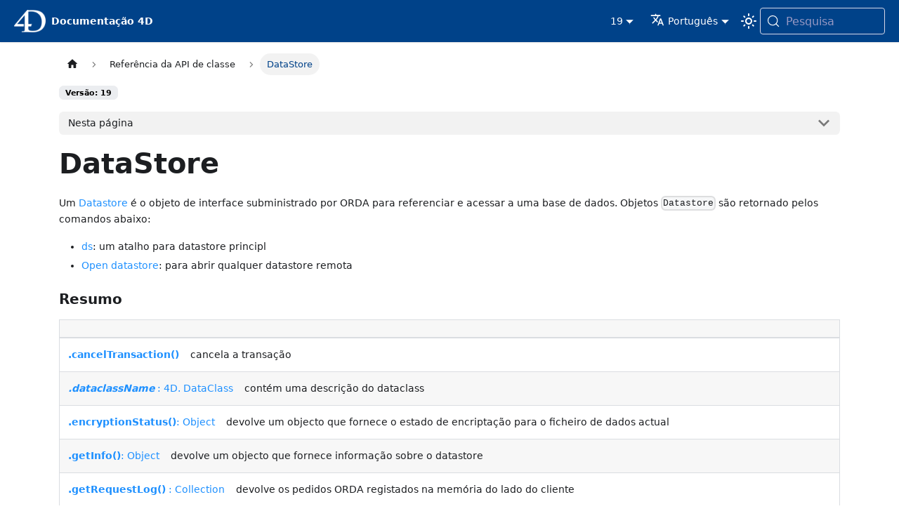

--- FILE ---
content_type: text/html; charset=utf-8
request_url: http://developer.4d.com/docs/pt/19/API/DataStoreClass
body_size: 17848
content:
<!doctype html><html lang=pt dir=ltr class="docs-wrapper plugin-docs plugin-id-default docs-version-19 docs-doc-page docs-doc-id-API/DataStoreClass" data-has-hydrated=false><head><meta charset=UTF-8><meta name=generator content="Docusaurus v3.9.2"><title data-rh=true>DataStore | 4D Docs</title><meta data-rh=true name=viewport content="width=device-width, initial-scale=1.0"/><meta data-rh=true name=twitter:card content=summary_large_image /><meta data-rh=true property=og:url content=https://developer.4d.com/docs/pt/19/API/DataStoreClass /><meta data-rh=true property=og:locale content=pt /><meta data-rh=true property=og:locale:alternate content=en /><meta data-rh=true property=og:locale:alternate content=fr /><meta data-rh=true property=og:locale:alternate content=es /><meta data-rh=true property=og:locale:alternate content=ja /><meta data-rh=true name=docusaurus_locale content=pt /><meta data-rh=true name=docsearch:language content=pt /><meta data-rh=true name=docusaurus_version content=19 /><meta data-rh=true name=docusaurus_tag content=docs-default-19 /><meta data-rh=true name=docsearch:version content=19 /><meta data-rh=true name=docsearch:docusaurus_tag content=docs-default-19 /><meta data-rh=true property=og:title content="DataStore | 4D Docs"/><meta data-rh=true name=description content="Um Datastore é o objeto de interface subministrado por ORDA para referenciar e acessar a uma base de dados. Objetos Datastore são retornado pelos comandos abaixo:"/><meta data-rh=true property=og:description content="Um Datastore é o objeto de interface subministrado por ORDA para referenciar e acessar a uma base de dados. Objetos Datastore são retornado pelos comandos abaixo:"/><link data-rh=true rel=icon href=/docs/pt/img/favicon/4d.gif /><link data-rh=true rel=canonical href=https://developer.4d.com/docs/pt/19/API/DataStoreClass /><link data-rh=true rel=alternate href=https://developer.4d.com/docs/19/API/DataStoreClass hreflang=en /><link data-rh=true rel=alternate href=https://developer.4d.com/docs/fr/19/API/DataStoreClass hreflang=fr /><link data-rh=true rel=alternate href=https://developer.4d.com/docs/es/19/API/DataStoreClass hreflang=es /><link data-rh=true rel=alternate href=https://developer.4d.com/docs/ja/19/API/DataStoreClass hreflang=ja /><link data-rh=true rel=alternate href=https://developer.4d.com/docs/pt/19/API/DataStoreClass hreflang=pt /><link data-rh=true rel=alternate href=https://developer.4d.com/docs/19/API/DataStoreClass hreflang=x-default /><link data-rh=true rel=preconnect href=https://OJ04C0M3CU-dsn.algolia.net crossorigin=anonymous /><script data-rh=true type=application/ld+json>{"@context":"https://schema.org","@type":"BreadcrumbList","itemListElement":[{"@type":"ListItem","item":"https://developer.4d.com/docs/pt/19/API/DataStoreClass","name":"DataStore","position":1}]}</script><link rel=search type=application/opensearchdescription+xml title="4D Docs" href=/docs/pt/opensearch.xml><script src=https://kit.fontawesome.com/daeacc3fc4.js crossorigin=anonymous></script><link rel=stylesheet href=/docs/pt/assets/css/styles.73ef7d2c.css /><script src=/docs/pt/assets/js/runtime~main.e29b8569.js defer></script><script src=/docs/pt/assets/js/main.091ebd1d.js defer></script></head><body class=navigation-with-keyboard><svg style="display: none;"><defs>
<symbol id=theme-svg-external-link viewBox="0 0 24 24"><path fill=currentColor d="M21 13v10h-21v-19h12v2h-10v15h17v-8h2zm3-12h-10.988l4.035 4-6.977 7.07 2.828 2.828 6.977-7.07 4.125 4.172v-11z"/></symbol>
</defs></svg>
<script>!function(){var t=function(){try{return new URLSearchParams(window.location.search).get("docusaurus-theme")}catch(t){}}()||function(){try{return window.localStorage.getItem("theme")}catch(t){}}();document.documentElement.setAttribute("data-theme",t||"light"),document.documentElement.setAttribute("data-theme-choice",t||"light")}(),function(){try{for(var[t,e]of new URLSearchParams(window.location.search).entries())if(t.startsWith("docusaurus-data-")){var a=t.replace("docusaurus-data-","data-");document.documentElement.setAttribute(a,e)}}catch(t){}}()</script><div id=__docusaurus><link rel=preload as=image href=/docs/pt/img/logohome.png /><div role=region aria-label="Saltar para o conteúdo principal"><a class=skipToContent_fXgn href=#__docusaurus_skipToContent_fallback>Saltar para o conteúdo principal</a></div><nav aria-label=Main class="theme-layout-navbar navbar navbar--fixed-top navbarHideable_m1mJ"><div class=navbar__inner><div class="theme-layout-navbar-left navbar__items"><button aria-label="Alternar barra de navegação" aria-expanded=false class="navbar__toggle clean-btn" type=button><svg width=30 height=30 viewBox="0 0 30 30" aria-hidden=true><path stroke=currentColor stroke-linecap=round stroke-miterlimit=10 stroke-width=2 d="M4 7h22M4 15h22M4 23h22"/></svg></button><a class=navbar__brand href=/docs/pt/><div class=navbar__logo><img src=/docs/pt/img/logohome.png alt="Logotipo 4D" class="themedComponent_mlkZ themedComponent--light_NVdE"/><img src=/docs/pt/img/logohome.png alt="Logotipo 4D" class="themedComponent_mlkZ themedComponent--dark_xIcU"/></div><b class="navbar__title text--truncate">Documentação 4D</b></a></div><div class="theme-layout-navbar-right navbar__items navbar__items--right"><div class="navbar__item dropdown dropdown--hoverable dropdown--right"><a aria-current=page class="navbar__link active" aria-haspopup=true aria-expanded=false role=button href=/docs/pt/19/API/DataStoreClass>19</a><ul class=dropdown__menu><li><a class=dropdown__link href=/docs/pt/API/DataStoreClass>21 R2 BETA</a><li><a class=dropdown__link href=/docs/pt/21/API/DataStoreClass>21</a><li><a class=dropdown__link href=/docs/pt/20/API/DataStoreClass>20</a><li><a aria-current=page class="dropdown__link dropdown__link--active" href=/docs/pt/19/API/DataStoreClass>19</a><li><a class=dropdown__link href=/docs/pt/18/GettingStarted/installation>18</a></ul></div><div class="navbar__item dropdown dropdown--hoverable dropdown--right"><a href=# aria-haspopup=true aria-expanded=false role=button class=navbar__link><svg viewBox="0 0 24 24" width=20 height=20 aria-hidden=true class=iconLanguage_nlXk><path fill=currentColor d="M12.87 15.07l-2.54-2.51.03-.03c1.74-1.94 2.98-4.17 3.71-6.53H17V4h-7V2H8v2H1v1.99h11.17C11.5 7.92 10.44 9.75 9 11.35 8.07 10.32 7.3 9.19 6.69 8h-2c.73 1.63 1.73 3.17 2.98 4.56l-5.09 5.02L4 19l5-5 3.11 3.11.76-2.04zM18.5 10h-2L12 22h2l1.12-3h4.75L21 22h2l-4.5-12zm-2.62 7l1.62-4.33L19.12 17h-3.24z"/></svg>Português</a><ul class=dropdown__menu><li><a href=/docs/19/API/DataStoreClass target=_self rel="noopener noreferrer" class=dropdown__link lang=en>English</a><li><a href=/docs/fr/19/API/DataStoreClass target=_self rel="noopener noreferrer" class=dropdown__link lang=fr>Français</a><li><a href=/docs/es/19/API/DataStoreClass target=_self rel="noopener noreferrer" class=dropdown__link lang=es>Español</a><li><a href=/docs/ja/19/API/DataStoreClass target=_self rel="noopener noreferrer" class=dropdown__link lang=ja>日本語</a><li><a href=/docs/pt/19/API/DataStoreClass target=_self rel="noopener noreferrer" class="dropdown__link dropdown__link--active" lang=pt>Português</a></ul></div><div class="toggle_vylO colorModeToggle_DEke"><button class="clean-btn toggleButton_gllP toggleButtonDisabled_aARS" type=button disabled title="system mode" aria-label="Alternar entre os modos escuro e claro (atualmente system mode)"><svg viewBox="0 0 24 24" width=24 height=24 aria-hidden=true class="toggleIcon_g3eP lightToggleIcon_pyhR"><path fill=currentColor d="M12,9c1.65,0,3,1.35,3,3s-1.35,3-3,3s-3-1.35-3-3S10.35,9,12,9 M12,7c-2.76,0-5,2.24-5,5s2.24,5,5,5s5-2.24,5-5 S14.76,7,12,7L12,7z M2,13l2,0c0.55,0,1-0.45,1-1s-0.45-1-1-1l-2,0c-0.55,0-1,0.45-1,1S1.45,13,2,13z M20,13l2,0c0.55,0,1-0.45,1-1 s-0.45-1-1-1l-2,0c-0.55,0-1,0.45-1,1S19.45,13,20,13z M11,2v2c0,0.55,0.45,1,1,1s1-0.45,1-1V2c0-0.55-0.45-1-1-1S11,1.45,11,2z M11,20v2c0,0.55,0.45,1,1,1s1-0.45,1-1v-2c0-0.55-0.45-1-1-1C11.45,19,11,19.45,11,20z M5.99,4.58c-0.39-0.39-1.03-0.39-1.41,0 c-0.39,0.39-0.39,1.03,0,1.41l1.06,1.06c0.39,0.39,1.03,0.39,1.41,0s0.39-1.03,0-1.41L5.99,4.58z M18.36,16.95 c-0.39-0.39-1.03-0.39-1.41,0c-0.39,0.39-0.39,1.03,0,1.41l1.06,1.06c0.39,0.39,1.03,0.39,1.41,0c0.39-0.39,0.39-1.03,0-1.41 L18.36,16.95z M19.42,5.99c0.39-0.39,0.39-1.03,0-1.41c-0.39-0.39-1.03-0.39-1.41,0l-1.06,1.06c-0.39,0.39-0.39,1.03,0,1.41 s1.03,0.39,1.41,0L19.42,5.99z M7.05,18.36c0.39-0.39,0.39-1.03,0-1.41c-0.39-0.39-1.03-0.39-1.41,0l-1.06,1.06 c-0.39,0.39-0.39,1.03,0,1.41s1.03,0.39,1.41,0L7.05,18.36z"/></svg><svg viewBox="0 0 24 24" width=24 height=24 aria-hidden=true class="toggleIcon_g3eP darkToggleIcon_wfgR"><path fill=currentColor d="M9.37,5.51C9.19,6.15,9.1,6.82,9.1,7.5c0,4.08,3.32,7.4,7.4,7.4c0.68,0,1.35-0.09,1.99-0.27C17.45,17.19,14.93,19,12,19 c-3.86,0-7-3.14-7-7C5,9.07,6.81,6.55,9.37,5.51z M12,3c-4.97,0-9,4.03-9,9s4.03,9,9,9s9-4.03,9-9c0-0.46-0.04-0.92-0.1-1.36 c-0.98,1.37-2.58,2.26-4.4,2.26c-2.98,0-5.4-2.42-5.4-5.4c0-1.81,0.89-3.42,2.26-4.4C12.92,3.04,12.46,3,12,3L12,3z"/></svg><svg viewBox="0 0 24 24" width=24 height=24 aria-hidden=true class="toggleIcon_g3eP systemToggleIcon_QzmC"><path fill=currentColor d="m12 21c4.971 0 9-4.029 9-9s-4.029-9-9-9-9 4.029-9 9 4.029 9 9 9zm4.95-13.95c1.313 1.313 2.05 3.093 2.05 4.95s-0.738 3.637-2.05 4.95c-1.313 1.313-3.093 2.05-4.95 2.05v-14c1.857 0 3.637 0.737 4.95 2.05z"/></svg></button></div><div class=navbarSearchContainer_Bca1><button type=button class="DocSearch DocSearch-Button" aria-label="Pesquisa (Meta+k)" aria-keyshortcuts=Meta+k><span class=DocSearch-Button-Container><svg width=20 height=20 class=DocSearch-Search-Icon viewBox="0 0 24 24" aria-hidden=true><circle cx=11 cy=11 r=8 stroke=currentColor fill=none stroke-width=1.4 /><path d="m21 21-4.3-4.3" stroke=currentColor fill=none stroke-linecap=round stroke-linejoin=round /></svg><span class=DocSearch-Button-Placeholder>Pesquisa</span></span><span class=DocSearch-Button-Keys></span></button></div></div></div><div role=presentation class=navbar-sidebar__backdrop></div></nav><div id=__docusaurus_skipToContent_fallback class="theme-layout-main main-wrapper mainWrapper_z2l0"><div class=docsWrapper_hBAB><button aria-label="Voltar ao topo" class="clean-btn theme-back-to-top-button backToTopButton_sjWU" type=button></button><div class=docRoot_UBD9><aside class="theme-doc-sidebar-container docSidebarContainer_YfHR"><div class=sidebarViewport_aRkj><div class="sidebar_njMd sidebarWithHideableNavbar_wUlq"><a tabindex=-1 class=sidebarLogo_isFc href=/docs/pt/><img src=/docs/pt/img/logohome.png alt="Logotipo 4D" class="themedComponent_mlkZ themedComponent--light_NVdE"/><img src=/docs/pt/img/logohome.png alt="Logotipo 4D" class="themedComponent_mlkZ themedComponent--dark_xIcU"/><b>Documentação 4D</b></a><nav aria-label="Barra lateral de documentos" class="menu thin-scrollbar menu_SIkG"><ul class="theme-doc-sidebar-menu menu__list"><li class="theme-doc-sidebar-item-category theme-doc-sidebar-item-category-level-1 menu__list-item menu__list-item--collapsed"><div class=menu__list-item-collapsible><a class="categoryLink_byQd menu__link menu__link--sublist menu__link--sublist-caret" role=button aria-expanded=false href=/docs/pt/19/GettingStarted/installation><span title=Começando class=categoryLinkLabel_W154>Começando</span></a></div><li class="theme-doc-sidebar-item-category theme-doc-sidebar-item-category-level-1 menu__list-item menu__list-item--collapsed"><div class=menu__list-item-collapsible><a class="categoryLink_byQd menu__link menu__link--sublist menu__link--sublist-caret" role=button aria-expanded=false href=/docs/pt/19/Project/overview><span title="Gestão de projectos" class=categoryLinkLabel_W154>Gestão de projectos</span></a></div><li class="theme-doc-sidebar-item-category theme-doc-sidebar-item-category-level-1 menu__list-item menu__list-item--collapsed"><div class=menu__list-item-collapsible><a class="categoryLink_byQd menu__link menu__link--sublist menu__link--sublist-caret" role=button aria-expanded=false href=/docs/pt/19/Concepts/about><span title="Conceitos da linguagem 4D" class=categoryLinkLabel_W154>Conceitos da linguagem 4D</span></a></div><li class="theme-doc-sidebar-item-category theme-doc-sidebar-item-category-level-1 menu__list-item menu__list-item--collapsed"><div class=menu__list-item-collapsible><a class="categoryLink_byQd menu__link menu__link--sublist menu__link--sublist-caret" role=button aria-expanded=false href=/docs/pt/19/ORDA/overview><span title=ORDA class=categoryLinkLabel_W154>ORDA</span></a></div><li class="theme-doc-sidebar-item-category theme-doc-sidebar-item-category-level-1 menu__list-item"><div class=menu__list-item-collapsible><a class="categoryLink_byQd menu__link menu__link--sublist menu__link--sublist-caret menu__link--active" role=button aria-expanded=true href=/docs/pt/19/API/overview><span title="Referência da API de classe" class=categoryLinkLabel_W154>Referência da API de classe</span></a></div><ul class=menu__list><li class="theme-doc-sidebar-item-link theme-doc-sidebar-item-link-level-2 menu__list-item"><a class=menu__link tabindex=0 href=/docs/pt/19/API/overview><span title="Funções de classe e comandos" class=linkLabel_WmDU>Funções de classe e comandos</span></a><li class="theme-doc-sidebar-item-link theme-doc-sidebar-item-link-level-2 menu__list-item"><a class=menu__link tabindex=0 href=/docs/pt/19/API/ClassClass><span title=Class class=linkLabel_WmDU>Class</span></a><li class="theme-doc-sidebar-item-link theme-doc-sidebar-item-link-level-2 menu__list-item"><a class=menu__link tabindex=0 href=/docs/pt/19/API/CollectionClass><span title=Collection class=linkLabel_WmDU>Collection</span></a><li class="theme-doc-sidebar-item-link theme-doc-sidebar-item-link-level-2 menu__list-item"><a class=menu__link tabindex=0 href=/docs/pt/19/API/CryptoKeyClass><span title=CryptoKey class=linkLabel_WmDU>CryptoKey</span></a><li class="theme-doc-sidebar-item-link theme-doc-sidebar-item-link-level-2 menu__list-item"><a class=menu__link tabindex=0 href=/docs/pt/19/API/DataClassClass><span title=DataClass class=linkLabel_WmDU>DataClass</span></a><li class="theme-doc-sidebar-item-link theme-doc-sidebar-item-link-level-2 menu__list-item"><a class="menu__link menu__link--active" aria-current=page tabindex=0 href=/docs/pt/19/API/DataStoreClass><span title=DataStore class=linkLabel_WmDU>DataStore</span></a><li class="theme-doc-sidebar-item-link theme-doc-sidebar-item-link-level-2 menu__list-item"><a class=menu__link tabindex=0 href=/docs/pt/19/API/EmailObjectClass><span title=Email class=linkLabel_WmDU>Email</span></a><li class="theme-doc-sidebar-item-link theme-doc-sidebar-item-link-level-2 menu__list-item"><a class=menu__link tabindex=0 href=/docs/pt/19/API/EntityClass><span title=Entity class=linkLabel_WmDU>Entity</span></a><li class="theme-doc-sidebar-item-link theme-doc-sidebar-item-link-level-2 menu__list-item"><a class=menu__link tabindex=0 href=/docs/pt/19/API/EntitySelectionClass><span title=EntitySelection class=linkLabel_WmDU>EntitySelection</span></a><li class="theme-doc-sidebar-item-link theme-doc-sidebar-item-link-level-2 menu__list-item"><a class=menu__link tabindex=0 href=/docs/pt/19/API/FileClass><span title=File class=linkLabel_WmDU>File</span></a><li class="theme-doc-sidebar-item-link theme-doc-sidebar-item-link-level-2 menu__list-item"><a class=menu__link tabindex=0 href=/docs/pt/19/API/FolderClass><span title=Folder class=linkLabel_WmDU>Folder</span></a><li class="theme-doc-sidebar-item-link theme-doc-sidebar-item-link-level-2 menu__list-item"><a class=menu__link tabindex=0 href=/docs/pt/19/API/FunctionClass><span title=Function class=linkLabel_WmDU>Function</span></a><li class="theme-doc-sidebar-item-link theme-doc-sidebar-item-link-level-2 menu__list-item"><a class=menu__link tabindex=0 href=/docs/pt/19/API/IMAPTransporterClass><span title=IMAPTransporter class=linkLabel_WmDU>IMAPTransporter</span></a><li class="theme-doc-sidebar-item-link theme-doc-sidebar-item-link-level-2 menu__list-item"><a class=menu__link tabindex=0 href=/docs/pt/19/API/MailAttachmentClass><span title=MailAttachment class=linkLabel_WmDU>MailAttachment</span></a><li class="theme-doc-sidebar-item-link theme-doc-sidebar-item-link-level-2 menu__list-item"><a class=menu__link tabindex=0 href=/docs/pt/19/API/POP3TransporterClass><span title=POP3Transporter class=linkLabel_WmDU>POP3Transporter</span></a><li class="theme-doc-sidebar-item-link theme-doc-sidebar-item-link-level-2 menu__list-item"><a class=menu__link tabindex=0 href=/docs/pt/19/API/SessionClass><span title=Session class=linkLabel_WmDU>Session</span></a><li class="theme-doc-sidebar-item-link theme-doc-sidebar-item-link-level-2 menu__list-item"><a class=menu__link tabindex=0 href=/docs/pt/19/API/SignalClass><span title=Signal class=linkLabel_WmDU>Signal</span></a><li class="theme-doc-sidebar-item-link theme-doc-sidebar-item-link-level-2 menu__list-item"><a class=menu__link tabindex=0 href=/docs/pt/19/API/SMTPTransporterClass><span title=SMTPTransporter class=linkLabel_WmDU>SMTPTransporter</span></a><li class="theme-doc-sidebar-item-link theme-doc-sidebar-item-link-level-2 menu__list-item"><a class=menu__link tabindex=0 href=/docs/pt/19/API/WebServerClass><span title=WebServer class=linkLabel_WmDU>WebServer</span></a><li class="theme-doc-sidebar-item-link theme-doc-sidebar-item-link-level-2 menu__list-item"><a class=menu__link tabindex=0 href=/docs/pt/19/API/ZipArchiveClass><span title=ZIPArchive class=linkLabel_WmDU>ZIPArchive</span></a><li class="theme-doc-sidebar-item-link theme-doc-sidebar-item-link-level-2 menu__list-item"><a class=menu__link tabindex=0 href=/docs/pt/19/API/ZipFileClass><span title=ZIPFile class=linkLabel_WmDU>ZIPFile</span></a><li class="theme-doc-sidebar-item-link theme-doc-sidebar-item-link-level-2 menu__list-item"><a class=menu__link tabindex=0 href=/docs/pt/19/API/ZipFolderClass><span title=ZIPFolder class=linkLabel_WmDU>ZIPFolder</span></a></ul><li class="theme-doc-sidebar-item-category theme-doc-sidebar-item-category-level-1 menu__list-item menu__list-item--collapsed"><div class=menu__list-item-collapsible><a class="categoryLink_byQd menu__link menu__link--sublist menu__link--sublist-caret" role=button aria-expanded=false href=/docs/pt/19/Preferences/overview><span title=Preferências class=categoryLinkLabel_W154>Preferências</span></a></div><li class="theme-doc-sidebar-item-category theme-doc-sidebar-item-category-level-1 menu__list-item menu__list-item--collapsed"><div class=menu__list-item-collapsible><a class="categoryLink_byQd menu__link menu__link--sublist menu__link--sublist-caret" role=button aria-expanded=false href=/docs/pt/19/Admin/webAdmin><span title=Administração class=categoryLinkLabel_W154>Administração</span></a></div><li class="theme-doc-sidebar-item-category theme-doc-sidebar-item-category-level-1 menu__list-item menu__list-item--collapsed"><div class=menu__list-item-collapsible><a class="categoryLink_byQd menu__link menu__link--sublist menu__link--sublist-caret" role=button aria-expanded=false href=/docs/pt/19/Users/overview><span title="Direitos de acesso" class=categoryLinkLabel_W154>Direitos de acesso</span></a></div><li class="theme-doc-sidebar-item-category theme-doc-sidebar-item-category-level-1 menu__list-item menu__list-item--collapsed"><div class=menu__list-item-collapsible><a class="categoryLink_byQd menu__link menu__link--sublist menu__link--sublist-caret" role=button aria-expanded=false href=/docs/pt/19/MSC/overview><span title=CSM class=categoryLinkLabel_W154>CSM</span></a></div><li class="theme-doc-sidebar-item-category theme-doc-sidebar-item-category-level-1 menu__list-item menu__list-item--collapsed"><div class=menu__list-item-collapsible><a class="categoryLink_byQd menu__link menu__link--sublist menu__link--sublist-caret" role=button aria-expanded=false href=/docs/pt/19/Backup/overview><span title="Cópia de segurança e restauração" class=categoryLinkLabel_W154>Cópia de segurança e restauração</span></a></div><li class="theme-doc-sidebar-item-category theme-doc-sidebar-item-category-level-1 menu__list-item menu__list-item--collapsed"><div class=menu__list-item-collapsible><a class="categoryLink_byQd menu__link menu__link--sublist menu__link--sublist-caret" role=button aria-expanded=false href=/docs/pt/19/WebServer/overview><span title="Servidor Web" class=categoryLinkLabel_W154>Servidor Web</span></a></div><li class="theme-doc-sidebar-item-category theme-doc-sidebar-item-category-level-1 menu__list-item menu__list-item--collapsed"><div class=menu__list-item-collapsible><a class="categoryLink_byQd menu__link menu__link--sublist menu__link--sublist-caret" role=button aria-expanded=false href=/docs/pt/19/WebServer/gettingStarted><span title="Desenvolvimento Web" class=categoryLinkLabel_W154>Desenvolvimento Web</span></a></div><li class="theme-doc-sidebar-item-category theme-doc-sidebar-item-category-level-1 menu__list-item menu__list-item--collapsed"><div class=menu__list-item-collapsible><a class="categoryLink_byQd menu__link menu__link--sublist menu__link--sublist-caret" role=button aria-expanded=false href=/docs/pt/19/REST/gettingStarted><span title="Servidor REST" class=categoryLinkLabel_W154>Servidor REST</span></a></div><li class="theme-doc-sidebar-item-category theme-doc-sidebar-item-category-level-1 menu__list-item menu__list-item--collapsed"><div class=menu__list-item-collapsible><a class="categoryLink_byQd menu__link menu__link--sublist menu__link--sublist-caret" role=button aria-expanded=false href=/docs/pt/19/Desktop/clientServer><span title=Cliente/Servidor class=categoryLinkLabel_W154>Cliente/Servidor</span></a></div><li class="theme-doc-sidebar-item-category theme-doc-sidebar-item-category-level-1 menu__list-item menu__list-item--collapsed"><div class=menu__list-item-collapsible><a class="categoryLink_byQd menu__link menu__link--sublist menu__link--sublist-caret" role=button aria-expanded=false href=/docs/pt/19/FormEditor/forms><span title=Formulários class=categoryLinkLabel_W154>Formulários</span></a></div><li class="theme-doc-sidebar-item-category theme-doc-sidebar-item-category-level-1 menu__list-item menu__list-item--collapsed"><div class=menu__list-item-collapsible><a class="categoryLink_byQd menu__link menu__link--sublist menu__link--sublist-caret" role=button aria-expanded=false href=/docs/pt/19/FormEditor/jsonReference><span title="Propriedades do formulário" class=categoryLinkLabel_W154>Propriedades do formulário</span></a></div><li class="theme-doc-sidebar-item-category theme-doc-sidebar-item-category-level-1 menu__list-item menu__list-item--collapsed"><div class=menu__list-item-collapsible><a class="categoryLink_byQd menu__link menu__link--sublist menu__link--sublist-caret" role=button aria-expanded=false href=/docs/pt/19/FormObjects/formObjectsOverview><span title="Objectos formulário" class=categoryLinkLabel_W154>Objectos formulário</span></a></div><li class="theme-doc-sidebar-item-category theme-doc-sidebar-item-category-level-1 menu__list-item menu__list-item--collapsed"><div class=menu__list-item-collapsible><a class="categoryLink_byQd menu__link menu__link--sublist menu__link--sublist-caret" role=button aria-expanded=false href=/docs/pt/19/FormObjects/propertiesReference><span title="Propriedades dos objectos formulário" class=categoryLinkLabel_W154>Propriedades dos objectos formulário</span></a></div><li class="theme-doc-sidebar-item-category theme-doc-sidebar-item-category-level-1 menu__list-item menu__list-item--collapsed"><div class=menu__list-item-collapsible><a class="categoryLink_byQd menu__link menu__link--sublist menu__link--sublist-caret" role=button aria-expanded=false href=/docs/pt/19/Events/overview><span title="Eventos formulário" class=categoryLinkLabel_W154>Eventos formulário</span></a></div><li class="theme-doc-sidebar-item-category theme-doc-sidebar-item-category-level-1 menu__list-item menu__list-item--collapsed"><div class=menu__list-item-collapsible><a class="categoryLink_byQd menu__link menu__link--sublist menu__link--sublist-caret" role=button aria-expanded=false href=/docs/pt/19/Menus/overview><span title=Menus class=categoryLinkLabel_W154>Menus</span></a></div><li class="theme-doc-sidebar-item-category theme-doc-sidebar-item-category-level-1 menu__list-item menu__list-item--collapsed"><div class=menu__list-item-collapsible><a class="categoryLink_byQd menu__link menu__link--sublist menu__link--sublist-caret" role=button aria-expanded=false href=/docs/pt/19/Desktop/building><span title="Criar aplicação" class=categoryLinkLabel_W154>Criar aplicação</span></a></div></ul></nav><button type=button title="Recolher a barra lateral" aria-label="Recolher a barra lateral" class="button button--secondary button--outline collapseSidebarButton_PEFL"><svg width=20 height=20 aria-hidden=true class=collapseSidebarButtonIcon_kv0_><g fill=#7a7a7a><path d="M9.992 10.023c0 .2-.062.399-.172.547l-4.996 7.492a.982.982 0 01-.828.454H1c-.55 0-1-.453-1-1 0-.2.059-.403.168-.551l4.629-6.942L.168 3.078A.939.939 0 010 2.528c0-.548.45-.997 1-.997h2.996c.352 0 .649.18.828.45L9.82 9.472c.11.148.172.347.172.55zm0 0"/><path d="M19.98 10.023c0 .2-.058.399-.168.547l-4.996 7.492a.987.987 0 01-.828.454h-3c-.547 0-.996-.453-.996-1 0-.2.059-.403.168-.551l4.625-6.942-4.625-6.945a.939.939 0 01-.168-.55 1 1 0 01.996-.997h3c.348 0 .649.18.828.45l4.996 7.492c.11.148.168.347.168.55zm0 0"/></g></svg></button></div></div></aside><main class=docMainContainer_TBSr><div class="container padding-top--md padding-bottom--lg"><div class=row><div class="col docItemCol_VOVn"><div class=docItemContainer_Djhp><article><nav class="theme-doc-breadcrumbs breadcrumbsContainer_Z_bl" aria-label="Trilha de navegação"><ul class=breadcrumbs><li class=breadcrumbs__item><a aria-label="Página inicial" class=breadcrumbs__link href=/docs/pt/><svg viewBox="0 0 24 24" class=breadcrumbHomeIcon_YNFT><path d="M10 19v-5h4v5c0 .55.45 1 1 1h3c.55 0 1-.45 1-1v-7h1.7c.46 0 .68-.57.33-.87L12.67 3.6c-.38-.34-.96-.34-1.34 0l-8.36 7.53c-.34.3-.13.87.33.87H5v7c0 .55.45 1 1 1h3c.55 0 1-.45 1-1z" fill=currentColor /></svg></a><li class=breadcrumbs__item><span class=breadcrumbs__link>Referência da API de classe</span><li class="breadcrumbs__item breadcrumbs__item--active"><span class=breadcrumbs__link>DataStore</span></ul></nav><span class="theme-doc-version-badge badge badge--secondary">Versão: 19</span><div class="tocCollapsible_ETCw theme-doc-toc-mobile tocMobile_ITEo"><button type=button class="clean-btn tocCollapsibleButton_TO0P">Nesta página</button></div><div class="theme-doc-markdown markdown"><header><h1>DataStore</h1></header><p>Um <a class="" href=/docs/pt/19/ORDA/dsmapping#datastore>Datastore</a> é o objeto de interface subministrado por ORDA para referenciar e acessar a uma base de dados. Objetos <code>Datastore</code> são retornado pelos comandos abaixo:</p>
<ul>
<li class=""><a href=#ds class="">ds</a>: um atalho para datastore principl</li>
<li class=""><a href=#open-datastore class="">Open datastore</a>: para abrir qualquer datastore remota</li>
</ul>
<h3 class="anchor anchorTargetHideOnScrollNavbar_vjPI" id=resumo>Resumo<a href=#resumo class=hash-link aria-label="Link direto para o cabeçalho" title="Link direto para o cabeçalho" translate=no>​</a></h3>












































<table><thead><tr><th><tbody><tr><td><a href=#canceltransaction class=""><strong>.cancelTransaction()</strong></a>    cancela a transação<tr><td><a href=#dataclassname class=""><em><strong>.dataclassName</strong></em> : 4D. DataClass</a>    contém uma descrição do dataclass<tr><td><a href=#encryptionstatus class=""><strong>.encryptionStatus()</strong>: Object</a>    devolve um objecto que fornece o estado de encriptação para o ficheiro de dados actual<tr><td><a href=#getinfo class=""><strong>.getInfo()</strong>: Object</a>    devolve um objecto que fornece informação sobre o datastore<tr><td><a href=#getrequestlog class=""><strong>.getRequestLog()</strong> : Collection</a>    devolve os pedidos ORDA registados na memória do lado do cliente<tr><td><a href=#makeselectionsalterable class=""><strong>.makeSelectionsAlterable()</strong></a>    estabelece todas as seleções de entidade como editável como padrão nas datastore de aplicação atuais.<tr><td><a href=#providedatakey class=""><strong>.provideDataKey</strong>( <em>curPassPhrase</em> : Text ) : Object <br/><strong>.provideDataKey</strong>( <em>curDataKey</em> : Object ) : Object </a>    permite oferecer uma chave de criptografia de dados para o arquivo de dados atual da datastore e detecta se a chave corresponder com os dados criptografados.<tr><td><a href=#setadminprotection class=""><strong>.setAdminProtection</strong>( <em>status</em> : Boolean )</a>    permite desativar qualquer acesso de dados em <a class="" href=/docs/pt/19/Admin/webAdmin#http-port>web admin port</a>, incluindo as sessões <a class="" href=/docs/pt/19/Admin/dataExplorer>Data Explorer</a> in <code>WebAdmin</code><tr><td><a href=#startrequestlog class=""><strong>.startRequestLog</strong>()<br/><strong>.startRequestLog</strong>( <em>file</em> : 4D. File )<br/><strong>.startRequestLog</strong>( <em>reqNum</em> : Integer )</a>    inicia o registo dos pedidos ORDA no lado do cliente<tr><td><a href=#starttransaction class=""><strong>.startTransaction()</strong></a>    inicia uma transação no processo atual na base de dados que corresponde à base de dados à qual se aplica<tr><td><a href=#stoprequestlog class=""><strong>.stopRequestLog()</strong>  </a>    para o registro de logs de petições ORDA no lado do cliente<tr><td><a href=#validatetransaction class=""><strong>.validateTransaction()</strong>  </a>    aceita a transação</table>
<h2 class="anchor anchorTargetHideOnScrollNavbar_vjPI" id=ds>ds<a href=#ds class=hash-link aria-label="Link direto para o cabeçalho" title="Link direto para o cabeçalho" translate=no>​</a></h2>
<details class="details_lb9f alert alert--info details_b_Ee" data-collapsed=true><summary>Histórico</summary><div><div class=collapsibleContent_i85q>

















<table><thead><tr><th>Release<th>Mudanças<tbody><tr><td>18<td>Suporte do parámetro localID<tr><td>17<td>Adicionado</table>
</div></div></details>
<p><strong>ds</strong> { ( <em>localID</em> : Text ) } : cs. DataStore</p>























<table><thead><tr><th>Parâmetro<th>Tipo<th><th>Descrição<tbody><tr><td>localID<td>Text<td>-><td>ID local del armazém de dados remoto a devolver<tr><td>Resultados<td>cs. DataStore<td>&lt;-<td>Referencia ao armazém de dados</table>
<p>|</p>
<h4 class="anchor anchorTargetHideOnScrollNavbar_vjPI" id=descrição>Descrição<a href=#descrição class=hash-link aria-label="Link direto para o cabeçalho" title="Link direto para o cabeçalho" translate=no>​</a></h4>
<p>O comando <code>ds</code> devolve uma referência ao datastore que corresponde à base de dados 4D actual ou à base de dados designada por <em>localID</em>.</p>
<p>Se omitir o parâmetro <em>localID</em> (ou se passa uma string vazia ""), o comando devolve uma referência ao armazém de dados que coincide com a base de dados local de 4D (ou  a base de datos de 4D Server em caso de abrir uma base de dados remota em 4D Server). O armazém de dados se abre automaticamente e está disponível diretamente através de <code>ds</code>.</p>
<p>Também pode obter uma referencia em um datastore remoto aberto passando seu id local no parâmetro <em>localID</em>. O armazém de dados deve ter sido aberto previamente com o comando <a href=#open-datastore class=""><code>Open datastore</code></a> pelo banco de dados atual (local ou componente). A identificação local se define quando se utilizar este comando.</p>
<blockquote>
<p>O escopo do id local do banco de dados no qual o armazen de dados foi aberto.</p>
</blockquote>
<p>Se não encontrar nenhum armazém de dados <em>localID</em>, o comando devolve <strong>Null</strong>.</p>
<p>Para utilizar <code>ds</code> deve o banco de dados de destino seja compatível com ORDA, conforme especificado na seção dos <strong>pré-requisitos ORDA</strong>. São aplicadas as seguintes regras:</p>
<ul>
<li class="">Uma datastore só referencia as tabelas com uma única chave primária. Tabelas sem uma chave primária ou com chaves primárias compostas não são referenciadas.</li>
<li class="">Os atributos de tipo BLOB não são gerenciados no datastore.</li>
</ul>
<h4 class="anchor anchorTargetHideOnScrollNavbar_vjPI" id=exemplo-1>Exemplo 1<a href=#exemplo-1 class=hash-link aria-label="Link direto para o cabeçalho" title="Link direto para o cabeçalho" translate=no>​</a></h4>
<p>Usar a datastore principal do banco de dados 4D:</p>
<div class="language-4d codeBlockContainer_Ckt0 theme-code-block" style=--prism-color:#393A34;--prism-background-color:#f6f8fa><div class=codeBlockContent_QJqH><pre tabindex=0 class="prism-code language-4d codeBlock_bY9V thin-scrollbar" style=color:#393A34;background-color:#f6f8fa><code class=codeBlockLines_e6Vv><span class=token-line style=color:#393A34><span class="token plain"> $result:=ds. Employee.query("firstName = :1";"S@")</span><br/></span></code></pre></div></div>
<h4 class="anchor anchorTargetHideOnScrollNavbar_vjPI" id=exemplo-2>Exemplo 2<a href=#exemplo-2 class=hash-link aria-label="Link direto para o cabeçalho" title="Link direto para o cabeçalho" translate=no>​</a></h4>
<div class="language-4d codeBlockContainer_Ckt0 theme-code-block" style=--prism-color:#393A34;--prism-background-color:#f6f8fa><div class=codeBlockContent_QJqH><pre tabindex=0 class="prism-code language-4d codeBlock_bY9V thin-scrollbar" style=color:#393A34;background-color:#f6f8fa><code class=codeBlockLines_e6Vv><span class=token-line style=color:#393A34><span class="token plain"> var $connectTo; $firstFrench; $firstForeign : Object</span><br/></span><span class=token-line style=color:#393A34><span class="token plain" style=display:inline-block></span><br/></span><span class=token-line style=color:#393A34><span class="token plain"> var $frenchStudents; $foreignStudents : cs. DataStore</span><br/></span><span class=token-line style=color:#393A34><span class="token plain" style=display:inline-block></span><br/></span><span class=token-line style=color:#393A34><span class="token plain"> $connectTo:=New object("type";"4D Server";"hostname";"192.168.18.11:8044")</span><br/></span><span class=token-line style=color:#393A34><span class="token plain"> $frenchStudents:=Open datastore($connectTo;"french")</span><br/></span><span class=token-line style=color:#393A34><span class="token plain" style=display:inline-block></span><br/></span><span class=token-line style=color:#393A34><span class="token plain"> $connectTo.hostname:="192.168.18.11:8050"</span><br/></span><span class=token-line style=color:#393A34><span class="token plain"> $foreignStudents:=Open datastore($connectTo;"foreign")</span><br/></span><span class=token-line style=color:#393A34><span class="token plain">  //...</span><br/></span><span class=token-line style=color:#393A34><span class="token plain">  //...</span><br/></span><span class=token-line style=color:#393A34><span class="token plain"> $firstFrench:=getFirst("french";"Students")</span><br/></span><span class=token-line style=color:#393A34><span class="token plain"> $firstForeign:=getFirst("foreign";"Students")</span><br/></span></code></pre></div></div>
<div class="language-4d codeBlockContainer_Ckt0 theme-code-block" style=--prism-color:#393A34;--prism-background-color:#f6f8fa><div class=codeBlockContent_QJqH><pre tabindex=0 class="prism-code language-4d codeBlock_bY9V thin-scrollbar" style=color:#393A34;background-color:#f6f8fa><code class=codeBlockLines_e6Vv><span class=token-line style=color:#393A34><span class="token plain">  //getFirst method</span><br/></span><span class=token-line style=color:#393A34><span class="token plain">  //getFirst(localID;dataclass) -> entity</span><br/></span><span class=token-line style=color:#393A34><span class="token plain"> #DECLARE( $localId : Text; $dataClassName : Text ) -> $entity : 4D. Entity</span><br/></span><span class=token-line style=color:#393A34><span class="token plain" style=display:inline-block></span><br/></span><span class=token-line style=color:#393A34><span class="token plain"> $0:=ds($localId)[$dataClassName].all().first()</span><br/></span></code></pre></div></div>
<h2 class="anchor anchorTargetHideOnScrollNavbar_vjPI" id=open-datastore>Open datastore<a href=#open-datastore class=hash-link aria-label="Link direto para o cabeçalho" title="Link direto para o cabeçalho" translate=no>​</a></h2>
<details class="details_lb9f alert alert--info details_b_Ee" data-collapsed=true><summary>Histórico</summary><div><div class=collapsibleContent_i85q>













<table><thead><tr><th>Release<th>Mudanças<tbody><tr><td>18<td>Adicionado</table>
</div></div></details>
<p><strong>Open datastore</strong>( <em>connectionInfo</em> : Object ; <em>localID</em> : Text ) : cs. DataStore</p>





























<table><thead><tr><th>Parâmetro<th>Tipo<th><th>Descrição<tbody><tr><td>connectionInfo<td>Object<td>-><td>Propriedades de conexão utilizadas para alcançar o armazém de datos remoto<tr><td>localID<td>Text<td>-><td>Id para assignar ao armazém de dados aberto na aplicação local (obrigatorio)<tr><td>Resultados<td>cs. DataStore<td>&lt;-<td>Objeto do armazém de dados</table>
<p>|</p>
<h4 class="anchor anchorTargetHideOnScrollNavbar_vjPI" id=descrição-1>Descrição<a href=#descrição-1 class=hash-link aria-label="Link direto para o cabeçalho" title="Link direto para o cabeçalho" translate=no>​</a></h4>
<p><em>localID</em> is a local alias for the session opened on remote datastore. If <em>localID</em> already exists on the application, it is used. e retorna um objeto <code>4D.DataStoreImplementation</code> correspondente associado com o alias locais <em>localID</em>.</p>
<p>O banco de dados <em>connectionInfo</em> 4D deve estar disponível como armazém de dados remoto, ou seja:</p>
<ul>
<li class="">seu servidor web deve ser lançado com http ou https ativado,</li>
<li class="">sua opção <a class="" href=/docs/pt/19/REST/configuration#starting-the-rest-server><strong>Expor como servidor REST</strong></a> deve estar marcada,</li>
<li class="">se dispõe de ao menos uma licença cliente.</li>
</ul>
<p>Se não se encontrar nenhum banco de dados coincidente, <code>Open datastore</code> devolve <strong>Null</strong>.</p>
<p><em>localID</em> é um alias local para a sessão aberta no armazém de dados remoto. Se <em>localID</em> já existir na aplicação, se utiliza. Em caso contrário, se cria uma nova sessão <em>localID</em> quando se utiliza o objeto datastore.</p>
<p>Quando abrir a sessão, as sentenças abaixo são equivalentes e devolvem uma referência sobre o mesmo objeto datastore:</p>
<div class="language-4d codeBlockContainer_Ckt0 theme-code-block" style=--prism-color:#393A34;--prism-background-color:#f6f8fa><div class=codeBlockContent_QJqH><pre tabindex=0 class="prism-code language-4d codeBlock_bY9V thin-scrollbar" style=color:#393A34;background-color:#f6f8fa><code class=codeBlockLines_e6Vv><span class=token-line style=color:#393A34><span class="token plain"> $myds:=Open datastore(connectionInfo;"myLocalId")</span><br/></span><span class=token-line style=color:#393A34><span class="token plain"> $myds2:=ds("myLocalId")</span><br/></span><span class=token-line style=color:#393A34><span class="token plain">  //$myds e $myds2 são equivalentes</span><br/></span></code></pre></div></div>
<p>Passe em <em>connectionInfo</em> um objeto que desceva o armazém de dados remoto ao que quiser se conectar. Pode conter as propriedades abaixo (todas as propriedades são opcionais menos <em>hostname</em>):</p>








































<table><thead><tr><th>Propriedade<th>Tipo<th>Descrição<tbody><tr><td>hostname<td>Text<td>Nome ou endereço IP da database remota + ":" + número de porta (o numero de porta é obrigatório)<tr><td>user<td>Text<td>Nome de usuario<tr><td>senha<td>Text<td>senha de usuario<tr><td>idleTimeout<td>Integer<td>Tempo de espera da sessão de inatividade (em minutos) depois do qual a sessão é fechada automaticamente por 4D. Se omitido, o valor por defeito é 60 (1h). Se for omitido, o valor normal é 60 minutos (1hora) O valor não pode ser inferior a 60: se definir um valor inferior, o tempo de espera se eleva até 60). Para saber mais informação, consulte <strong>Fechamento de sessões</strong>.<tr><td>tls<td>Parâmetros<td>Utilize uma conexão segura(*). Se omitido, false por defeito. Se for omitido, o normal é falso Usar uma conexão segura é recomendado sempre que possível.<tr><td>type<td>Text<td>Deve ser "4D Server"</table>
<p>(*) Se tls for true, se utiliza o protocolo HTTPS se:</p>
<ul>
<li class="">HTTPS for ativado no armazém de dados remoto</li>
<li class="">o número de porto especificado coincide com o porto HTTPS configurado nos ajustes do banco de dados</li>
<li class="">um certificado válido e uma chave privada de criptografia estão instalados no banco de dados. Senão é mostrado o erro "1610 - A remote request to host xxx has failed"</li>
</ul>
<h4 class="anchor anchorTargetHideOnScrollNavbar_vjPI" id=exemplo-1-1>Exemplo 1<a href=#exemplo-1-1 class=hash-link aria-label="Link direto para o cabeçalho" title="Link direto para o cabeçalho" translate=no>​</a></h4>
<p>Conexão a uma datastore remota com usuário/ senha/ timetou/ tls</p>
<div class="language-4d codeBlockContainer_Ckt0 theme-code-block" style=--prism-color:#393A34;--prism-background-color:#f6f8fa><div class=codeBlockContent_QJqH><pre tabindex=0 class="prism-code language-4d codeBlock_bY9V thin-scrollbar" style=color:#393A34;background-color:#f6f8fa><code class=codeBlockLines_e6Vv><span class=token-line style=color:#393A34><span class="token plain"> var $connectTo : Object</span><br/></span><span class=token-line style=color:#393A34><span class="token plain"> var $remoteDS : 4D.DataStoreImplementation</span><br/></span><span class=token-line style=color:#393A34><span class="token plain"> $connectTo:=New object("type";"4D Server";"hostname";"192.168.18.11:8044")</span><br/></span><span class=token-line style=color:#393A34><span class="token plain"> $remoteDS:=Open datastore($connectTo;"students")</span><br/></span><span class=token-line style=color:#393A34><span class="token plain"> ALERT("This remote datastore contains "+String($remoteDS.Students.all().length)+" students")</span><br/></span></code></pre></div></div>
<h4 class="anchor anchorTargetHideOnScrollNavbar_vjPI" id=exemplo-2-1>Exemplo 2<a href=#exemplo-2-1 class=hash-link aria-label="Link direto para o cabeçalho" title="Link direto para o cabeçalho" translate=no>​</a></h4>
<p>Conexão a uma datastore remota sem usuário ou senha:</p>
<div class="language-4d codeBlockContainer_Ckt0 theme-code-block" style=--prism-color:#393A34;--prism-background-color:#f6f8fa><div class=codeBlockContent_QJqH><pre tabindex=0 class="prism-code language-4d codeBlock_bY9V thin-scrollbar" style=color:#393A34;background-color:#f6f8fa><code class=codeBlockLines_e6Vv><span class=token-line style=color:#393A34><span class="token plain"> var $connectTo : Object</span><br/></span><span class=token-line style=color:#393A34><span class="token plain"> var $remoteDS : 4D.DataStoreImplementation</span><br/></span><span class=token-line style=color:#393A34><span class="token plain"> $connectTo:=New object("type";"4D Server";"hostname";\"192.168.18.11:4443";\  </span><br/></span><span class=token-line style=color:#393A34><span class="token plain">  "user";"marie";"password";$pwd;"idleTimeout";70;"tls";True)</span><br/></span><span class=token-line style=color:#393A34><span class="token plain"> $remoteDS:=Open datastore($connectTo;"students")</span><br/></span><span class=token-line style=color:#393A34><span class="token plain"> ALERT("This remote datastore contains "+String($remoteDS.Students.all().length)+" students")</span><br/></span></code></pre></div></div>
<h4 class="anchor anchorTargetHideOnScrollNavbar_vjPI" id=exemplo-3>Exemplo 3<a href=#exemplo-3 class=hash-link aria-label="Link direto para o cabeçalho" title="Link direto para o cabeçalho" translate=no>​</a></h4>
<p>Trabalhando com várias datastores remotas:</p>
<div class="language-4d codeBlockContainer_Ckt0 theme-code-block" style=--prism-color:#393A34;--prism-background-color:#f6f8fa><div class=codeBlockContent_QJqH><pre tabindex=0 class="prism-code language-4d codeBlock_bY9V thin-scrollbar" style=color:#393A34;background-color:#f6f8fa><code class=codeBlockLines_e6Vv><span class=token-line style=color:#393A34><span class="token plain"> var $connectTo : Object</span><br/></span><span class=token-line style=color:#393A34><span class="token plain"> var $frenchStudents; $foreignStudents : cs. DataStore</span><br/></span><span class=token-line style=color:#393A34><span class="token plain"> $connectTo:=New object("hostname";"192.168.18.11:8044")</span><br/></span><span class=token-line style=color:#393A34><span class="token plain"> $frenchStudents:=Open datastore($connectTo;"french")</span><br/></span><span class=token-line style=color:#393A34><span class="token plain"> $connectTo.hostname:="192.168.18.11:8050"</span><br/></span><span class=token-line style=color:#393A34><span class="token plain"> $foreignStudents:=Open datastore($connectTo;"foreign")</span><br/></span><span class=token-line style=color:#393A34><span class="token plain"> ALERT("They are "+String($frenchStudents. Students.all().length)+" French students")</span><br/></span><span class=token-line style=color:#393A34><span class="token plain"> ALERT("They are "+String($foreignStudents. Students.all().length)+" foreign students")</span><br/></span></code></pre></div></div>
<h4 class="anchor anchorTargetHideOnScrollNavbar_vjPI" id=gestão-de-erros>Gestão de erros<a href=#gestão-de-erros class=hash-link aria-label="Link direto para o cabeçalho" title="Link direto para o cabeçalho" translate=no>​</a></h4>
<p>Em caso de erro, o comando devolve <strong>Null</strong>. Se não for possível acessar o armazem de dados remotos (endereço incorreto, servidor web não inciiado, http e https não habilitados...), se produz o erro 1610 " Uma petição remota ao host XXX falhou". Pode interceptar este erro com um método instalado por <code>ON ERR CALL</code>.</p>
<h2 class="anchor anchorTargetHideOnScrollNavbar_vjPI" id=dataclassname><em>.dataclassName</em><a href=#dataclassname class=hash-link aria-label="Link direto para o cabeçalho" title="Link direto para o cabeçalho" translate=no>​</a></h2>
<details class="details_lb9f alert alert--info details_b_Ee" data-collapsed=true><summary>Histórico</summary><div><div class=collapsibleContent_i85q>













<table><thead><tr><th>Release<th>Mudanças<tbody><tr><td>17<td>Adicionado</table>
</div></div></details>
<p><em><strong>.dataclassName</strong></em> : 4D. DataClass</p>
<h4 class="anchor anchorTargetHideOnScrollNavbar_vjPI" id=descrição-2>Descrição<a href=#descrição-2 class=hash-link aria-label="Link direto para o cabeçalho" title="Link direto para o cabeçalho" translate=no>​</a></h4>
<p>Um <a class="" href=/docs/pt/19/ORDA/dsmapping#datastore>Datastore</a> é o objeto de interface subministrado por ORDA para referenciar e acessar a uma base de dados. O objeto devolvido contém uma descrição do dataclass.</p>
<h4 class="anchor anchorTargetHideOnScrollNavbar_vjPI" id=exemplo>Exemplo<a href=#exemplo class=hash-link aria-label="Link direto para o cabeçalho" title="Link direto para o cabeçalho" translate=no>​</a></h4>
<div class="language-4d codeBlockContainer_Ckt0 theme-code-block" style=--prism-color:#393A34;--prism-background-color:#f6f8fa><div class=codeBlockContent_QJqH><pre tabindex=0 class="prism-code language-4d codeBlock_bY9V thin-scrollbar" style=color:#393A34;background-color:#f6f8fa><code class=codeBlockLines_e6Vv><span class=token-line style=color:#393A34><span class="token plain"> var $emp : cs. Employee</span><br/></span><span class=token-line style=color:#393A34><span class="token plain"> var $sel : cs. EmployeeSelection</span><br/></span><span class=token-line style=color:#393A34><span class="token plain"> $emp:=ds. Employee //$emp contains the Employee dataclass</span><br/></span><span class=token-line style=color:#393A34><span class="token plain"> $sel:=$emp.all() //gets an entity selection of all employees</span><br/></span><span class=token-line style=color:#393A34><span class="token plain" style=display:inline-block></span><br/></span><span class=token-line style=color:#393A34><span class="token plain">  //you could also write directly:</span><br/></span><span class=token-line style=color:#393A34><span class="token plain"> $sel:=ds. Employee.all()</span><br/></span></code></pre></div></div>
<h2 class="anchor anchorTargetHideOnScrollNavbar_vjPI" id=canceltransaction>.cancelTransaction()<a href=#canceltransaction class=hash-link aria-label="Link direto para o cabeçalho" title="Link direto para o cabeçalho" translate=no>​</a></h2>
<details class="details_lb9f alert alert--info details_b_Ee" data-collapsed=true><summary>Histórico</summary><div><div class=collapsibleContent_i85q>













<table><thead><tr><th>Release<th>Mudanças<tbody><tr><td>18<td>Adicionado</table>
</div></div></details>
<p><strong>.cancelTransaction()</strong></p>
<p>| Parâmetro | Tipo |  | Descrição                                             |
| --------- | ---- |::| ----------------------------------------------------- |
|           |      |  | Não exige nenhum parâmetro|</p>
<p>|</p>
<h4 class="anchor anchorTargetHideOnScrollNavbar_vjPI" id=descrição-3>Descrição<a href=#descrição-3 class=hash-link aria-label="Link direto para o cabeçalho" title="Link direto para o cabeçalho" translate=no>​</a></h4>
<p>A função <code>.cancelTransaction()</code> cancela a transação aberto pela função <a href=#starttransaction class=""><code>.startTransaction()</code></a> ao nível correspondente no processo actual para o datastore especificado.</p>
<p>A função <code>.cancelTransaction()</code> cancela qualquer mudança realizado nos dados durante a transação.</p>
<p>Pode aninhar várias transações (subtransações). Se a transação principal for cancelada, todas suas sub transações também são canceladas, mesmo se validadas individualmente usando a função <a href=#validatetransaction class=""><code>.validateTransaction()</code></a>.</p>
<h4 class="anchor anchorTargetHideOnScrollNavbar_vjPI" id=exemplo-4>Exemplo<a href=#exemplo-4 class=hash-link aria-label="Link direto para o cabeçalho" title="Link direto para o cabeçalho" translate=no>​</a></h4>
<p>Ver  exemplo da função <a href=#starttransaction class=""><code>.startTransaction()</code></a>.</p>
<h2 class="anchor anchorTargetHideOnScrollNavbar_vjPI" id=encryptionstatus>.encryptionStatus()<a href=#encryptionstatus class=hash-link aria-label="Link direto para o cabeçalho" title="Link direto para o cabeçalho" translate=no>​</a></h2>
<details class="details_lb9f alert alert--info details_b_Ee" data-collapsed=true><summary>Histórico</summary><div><div class=collapsibleContent_i85q>













<table><thead><tr><th>Release<th>Mudanças<tbody><tr><td>17 R5<td>Adicionado</table>
</div></div></details>
<p><strong>.encryptionStatus()</strong>: Object</p>

















<table><thead><tr><th>Parâmetro<th>Tipo<th style=text-align:center><th>Descrição<tbody><tr><td>Resultados<td>Object<td style=text-align:center>&lt;-<td>Informação sobre o cifrado do armazém de dados atual e de cada tabela</table>
<p>|</p>
<h4 class="anchor anchorTargetHideOnScrollNavbar_vjPI" id=descrição-4>Descrição<a href=#descrição-4 class=hash-link aria-label="Link direto para o cabeçalho" title="Link direto para o cabeçalho" translate=no>​</a></h4>
<p>A função <code>.encryptionStatus()</code> devolve um objecto que fornece o estado de encriptação para o ficheiro de dados actual (ou seja, o ficheiro de dados do datastore <code>ds</code>). Também se proporciona o estado de cada tabela.</p>
<blockquote>
<p>Utilizar o comando <code>Estado de encriptação de ficheiros de dados</code> para determinar o estado de encriptação de qualquer outro ficheiro de dados.</p>
</blockquote>
<p><strong>Valor retornado</strong></p>
<p>O objeto retornado contém as propriedades abaixo:</p>




































































<table><thead><tr><th>Propriedade<th><th><th>Tipo<th>Descrição<tbody><tr><td>isEncrypted<td><td><td>Parâmetros<td>True se o arquivo de dados estiver criptografado<tr><td>keyProvided<td><td><td>Parâmetros<td>True se proporcionar a chave de encriptação que coincide com o arquivo de dados encriptados(*).<tr><td>tabelas<td><td><td>Object<td>Objeto que contém tantas propriedades como tabelas encriptadas ou codificadas.<tr><td><td><em>tableName</em><td><td>Object<td>Tabla encriptada ou cifrada<tr><td><td><td>name<td>Text<td>Nombre da tabela<tr><td><td><td>num<td>Number<td>Número de tabela<tr><td><td><td>isEncryptable<td>Parâmetros<td>Verdadero se a tabela estiver declarada como encriptada no arquivo de estrutura<tr><td><td><td>isEncrypted<td>Parâmetros<td>True se os registros da tabela estiverem encriptados no arquivo de dados</table>
<p>(*) a chave de criptografia pode ser fornecida:</p>
<ul>
<li class="">com o comando <code>.provideDataKey()</code>,</li>
<li class="">na raíz de um dispositivo conectado antes de abrir o datastore,</li>
<li class="">com o comando <code>Discover data key</code>.</li>
</ul>
<h4 class="anchor anchorTargetHideOnScrollNavbar_vjPI" id=exemplo-5>Exemplo<a href=#exemplo-5 class=hash-link aria-label="Link direto para o cabeçalho" title="Link direto para o cabeçalho" translate=no>​</a></h4>
<p>Se quiser saber o número de tabelas criptografadas no arquivo de dados atual:</p>
<div class="language-4d codeBlockContainer_Ckt0 theme-code-block" style=--prism-color:#393A34;--prism-background-color:#f6f8fa><div class=codeBlockContent_QJqH><pre tabindex=0 class="prism-code language-4d codeBlock_bY9V thin-scrollbar" style=color:#393A34;background-color:#f6f8fa><code class=codeBlockLines_e6Vv><span class=token-line style=color:#393A34><span class="token plain"> var $status : Object</span><br/></span><span class=token-line style=color:#393A34><span class="token plain" style=display:inline-block></span><br/></span><span class=token-line style=color:#393A34><span class="token plain"> $status:=dataStore.encryptionStatus()</span><br/></span><span class=token-line style=color:#393A34><span class="token plain" style=display:inline-block></span><br/></span><span class=token-line style=color:#393A34><span class="token plain"> If($status. sEncrypted) //o banco de dados está criptografado</span><br/></span><span class=token-line style=color:#393A34><span class="token plain">    C_LONGINT($vcount)</span><br/></span><span class=token-line style=color:#393A34><span class="token plain">    C_TEXT($tabName)</span><br/></span><span class=token-line style=color:#393A34><span class="token plain">    For each($tabName;$status.tables)</span><br/></span><span class=token-line style=color:#393A34><span class="token plain">       If($status.tables[$tabName].isEncrypted)</span><br/></span><span class=token-line style=color:#393A34><span class="token plain">          $vcount:=$vcount+1</span><br/></span><span class=token-line style=color:#393A34><span class="token plain">       End if</span><br/></span><span class=token-line style=color:#393A34><span class="token plain">    End for each</span><br/></span><span class=token-line style=color:#393A34><span class="token plain">    ALERT(String($vcount)+" encrypted table(s) in this datastore.")</span><br/></span><span class=token-line style=color:#393A34><span class="token plain"> Else</span><br/></span><span class=token-line style=color:#393A34><span class="token plain">    ALERT("This database is not encrypted.")</span><br/></span><span class=token-line style=color:#393A34><span class="token plain"> End if</span><br/></span></code></pre></div></div>
<h2 class="anchor anchorTargetHideOnScrollNavbar_vjPI" id=getinfo>.getInfo()<a href=#getinfo class=hash-link aria-label="Link direto para o cabeçalho" title="Link direto para o cabeçalho" translate=no>​</a></h2>
<details class="details_lb9f alert alert--info details_b_Ee" data-collapsed=true><summary>Histórico</summary><div><div class=collapsibleContent_i85q>













<table><thead><tr><th>Release<th>Mudanças<tbody><tr><td>17<td>Adicionado</table>
</div></div></details>
<p><strong>.getInfo()</strong>: Object</p>

















<table><thead><tr><th>Parâmetro<th>Tipo<th style=text-align:center><th>Descrição<tbody><tr><td>Resultados<td>Object<td style=text-align:center>&lt;-<td>Propiedades de datastore</table>
<p>|</p>
<h4 class="anchor anchorTargetHideOnScrollNavbar_vjPI" id=descrição-5>Descrição<a href=#descrição-5 class=hash-link aria-label="Link direto para o cabeçalho" title="Link direto para o cabeçalho" translate=no>​</a></h4>
<p>A função <code>.getInfo( )</code> devolve um objecto que fornece informação sobre o datastore. Esta função é útil para configurar o código genérico.</p>
<p><strong>Objeto devolvido</strong></p>






























<table><thead><tr><th>Propriedade<th>Tipo<th>Descrição<tbody><tr><td>type<td>string<td><li class="">"4D": armazém de dados principal, disponível através de ds </li><li class="">"4D Server": datastore remoto, aberto com Open datastore</li><tr><td>networked<td>boolean<td><li class="">True: a datastore se alcança através de uma conexão de rede.</li><li class="">False: não se alcança a datastore através de uma conexão de rede (base de dados local)</li><tr><td>localID<td>text<td>ID do armazém de dados na máquina. Corresponde à string localId dada com o comando <code>Open datastore</code>. String vazia ("") para o datastore principal.<tr><td>connection<td>object<td>Objeto descrevendo a conexão remota da datastore (não retornado para datastore principal) Propriedades disponiveis: Propriedades disponiveis: Propriedades disponiveis:<table><tr><th>Propriedade<th>Tipo<th>Descrição<tr><td>hostname<td>text<td>Endereço IP ou nome da datastore remota + ":" + número porta<tr><td>tls<td>boolean<td>True se conexão segura for usada com a datastore remota<tr><td>idleTimeout<td>number<td>Tempo de inatividade da sessão (em minutos)<tr><td>user<td>text<td>Usuario autentificado no datastore remoto</table></table>
<ul>
<li class="">Se a função <code>.getInfo()</code> for executada em um 4D Server ou 4D monoposto, <code>networked</code> é False.</li>
<li class="">Se a função <code>.getInfo()</code> for executada em um 4D remoto, <code>networked</code> é True</li>
</ul>
<h4 class="anchor anchorTargetHideOnScrollNavbar_vjPI" id=exemplo-1-2>Exemplo 1<a href=#exemplo-1-2 class=hash-link aria-label="Link direto para o cabeçalho" title="Link direto para o cabeçalho" translate=no>​</a></h4>
<div class="language-4d codeBlockContainer_Ckt0 theme-code-block" style=--prism-color:#393A34;--prism-background-color:#f6f8fa><div class=codeBlockContent_QJqH><pre tabindex=0 class="prism-code language-4d codeBlock_bY9V thin-scrollbar" style=color:#393A34;background-color:#f6f8fa><code class=codeBlockLines_e6Vv><span class=token-line style=color:#393A34><span class="token plain"> var $info : Object</span><br/></span><span class=token-line style=color:#393A34><span class="token plain" style=display:inline-block></span><br/></span><span class=token-line style=color:#393A34><span class="token plain"> $info:=ds.getInfo() //Executado em 4D Server ou 4D</span><br/></span><span class=token-line style=color:#393A34><span class="token plain">  //{"type":"4D","networked":false,"localID":""}</span><br/></span><span class=token-line style=color:#393A34><span class="token plain" style=display:inline-block></span><br/></span><span class=token-line style=color:#393A34><span class="token plain"> $info:=ds.getInfo() // Executado em 4D remoto</span><br/></span><span class=token-line style=color:#393A34><span class="token plain">  //{"type":"4D","networked":true,"localID":""}</span><br/></span></code></pre></div></div>
<h4 class="anchor anchorTargetHideOnScrollNavbar_vjPI" id=exemplo-2-2>Exemplo 2<a href=#exemplo-2-2 class=hash-link aria-label="Link direto para o cabeçalho" title="Link direto para o cabeçalho" translate=no>​</a></h4>
<p>Em um armazém de dados remoto:</p>
<div class="language-4d codeBlockContainer_Ckt0 theme-code-block" style=--prism-color:#393A34;--prism-background-color:#f6f8fa><div class=codeBlockContent_QJqH><pre tabindex=0 class="prism-code language-4d codeBlock_bY9V thin-scrollbar" style=color:#393A34;background-color:#f6f8fa><code class=codeBlockLines_e6Vv><span class=token-line style=color:#393A34><span class="token plain">  var $remoteDS : 4D.DataStoreImplementation</span><br/></span><span class=token-line style=color:#393A34><span class="token plain">  var $info; $connectTo : Object</span><br/></span><span class=token-line style=color:#393A34><span class="token plain" style=display:inline-block></span><br/></span><span class=token-line style=color:#393A34><span class="token plain"> $connectTo:=New object("hostname";"111.222.33.44:8044";"user";"marie";"password";"aaaa")</span><br/></span><span class=token-line style=color:#393A34><span class="token plain"> $remoteDS:=Open datastore($connectTo;"students")</span><br/></span><span class=token-line style=color:#393A34><span class="token plain"> $info:=$remoteDS.getInfo()</span><br/></span><span class=token-line style=color:#393A34><span class="token plain" style=display:inline-block></span><br/></span><span class=token-line style=color:#393A34><span class="token plain">  //{"type":"4D Server",</span><br/></span><span class=token-line style=color:#393A34><span class="token plain">  //"localID":"students",</span><br/></span><span class=token-line style=color:#393A34><span class="token plain">  //"networked":true,</span><br/></span><span class=token-line style=color:#393A34><span class="token plain">  //"connection":{hostname:"111.222.33.44:8044","tls":false,"idleTimeout":2880,"user":"marie"}}</span><br/></span></code></pre></div></div>
<h2 class="anchor anchorTargetHideOnScrollNavbar_vjPI" id=getrequestlog>.getRequestLog()<a href=#getrequestlog class=hash-link aria-label="Link direto para o cabeçalho" title="Link direto para o cabeçalho" translate=no>​</a></h2>
<details class="details_lb9f alert alert--info details_b_Ee" data-collapsed=true><summary>Histórico</summary><div><div class=collapsibleContent_i85q>













<table><thead><tr><th>Release<th>Mudanças<tbody><tr><td>17 R6<td>Adicionado</table>
</div></div></details>
<p><strong>.getRequestLog()</strong> : Collection</p>

















<table><thead><tr><th>Parâmetro<th>Tipo<th style=text-align:center><th>Descrição<tbody><tr><td>Resultados<td>Collection<td style=text-align:center>&lt;-<td>Coleção de objetos onde cada objeto descreve uma petição</table>
<p>|</p>
<h4 class="anchor anchorTargetHideOnScrollNavbar_vjPI" id=descrição-6>Descrição<a href=#descrição-6 class=hash-link aria-label="Link direto para o cabeçalho" title="Link direto para o cabeçalho" translate=no>​</a></h4>
<p>A função <code>.getRequestLog()</code> devolve os pedidos ORDA registados na memória do lado do cliente. .</p>
<p>Esta função deve ser chamada em um 4D remoto, do contrário devolve uma coleção vazia. Foi criado para depuração em configurações de cliente/servidor.</p>
<p><strong>Valor retornado</strong></p>
<p>Coleção de objetos de petição empilhados. A petição mais recente tem indice 0.</p>
<p>Para uma descrição do formato do registro de petições de ORDA, consulte a seção <a href=https://doc.4d.com/4Dv18/4D/18/Description-of-log-files.300-4575486.en.html#4385373 target=_blank rel="noopener noreferrer" class=""><strong>Perguntas do cliente ORDA</strong></a>.</p>
<h4 class="anchor anchorTargetHideOnScrollNavbar_vjPI" id=exemplo-6>Exemplo<a href=#exemplo-6 class=hash-link aria-label="Link direto para o cabeçalho" title="Link direto para o cabeçalho" translate=no>​</a></h4>
<p>Ver o exemplo 2 de <a href=#startrequestlog class=""><code>.startRequestLog()</code></a>.</p>
<h2 class="anchor anchorTargetHideOnScrollNavbar_vjPI" id=isadminprotected>.isAdminProtected()<a href=#isadminprotected class=hash-link aria-label="Link direto para o cabeçalho" title="Link direto para o cabeçalho" translate=no>​</a></h2>
<details class="details_lb9f alert alert--info details_b_Ee" data-collapsed=true><summary>Histórico</summary><div><div class=collapsibleContent_i85q>













<table><thead><tr><th>Release<th>Mudanças<tbody><tr><td>18 R6<td>Adicionado</table>
</div></div></details>
<p><strong>.isAdminProtected()</strong> : Boolean</p>

















<table><thead><tr><th>Parâmetro<th>Tipo<th style=text-align:center><th>Descrição<tbody><tr><td>Resultados<td>Parâmetros<td style=text-align:center>&lt;-<td>True se o acesso ao Explorador de Dados estiver desativado, False se estiver ativado (por padrão)</table>
<p>|</p>
<h4 class="anchor anchorTargetHideOnScrollNavbar_vjPI" id=descrição-7>Descrição<a href=#descrição-7 class=hash-link aria-label="Link direto para o cabeçalho" title="Link direto para o cabeçalho" translate=no>​</a></h4>
<p>A função <code>.startRequestLog()</code> inicia o registo dos pedidos ORDA no lado do cliente.</p>
<p>Como padrão, o acesso ao Explorador de Dados se concede para as sessões <code>webAdmin</code>, mas pode ser desativada para evitar qualquer acesso aos dados por parte dos administradores (ver a função <a href=#setadminprotection class=""><code>.setAdminProtection()</code></a>).</p>
<h4 class="anchor anchorTargetHideOnScrollNavbar_vjPI" id=veja-também>Veja também<a href=#veja-também class=hash-link aria-label="Link direto para o cabeçalho" title="Link direto para o cabeçalho" translate=no>​</a></h4>
<p><a href=#setadminprotection class=""><code>.setAdminProtection()</code></a></p>
<h2 class="anchor anchorTargetHideOnScrollNavbar_vjPI" id=makeselectionsalterable>.makeSelectionsAlterable()<a href=#makeselectionsalterable class=hash-link aria-label="Link direto para o cabeçalho" title="Link direto para o cabeçalho" translate=no>​</a></h2>
<details class="details_lb9f alert alert--info details_b_Ee" data-collapsed=true><summary>Histórico</summary><div><div class=collapsibleContent_i85q>













<table><thead><tr><th>Release<th>Mudanças<tbody><tr><td>18 R5<td>Adicionado</table>
</div></div></details>
<p><strong>.makeSelectionsAlterable()</strong></p>
<p>| Parâmetro | Tipo |  | Descrição                                             |
| --------- | ---- |::| ----------------------------------------------------- |
|           |      |  | Não exige nenhum parâmetro|</p>
<p>|</p>
<h4 class="anchor anchorTargetHideOnScrollNavbar_vjPI" id=descrição-8>Descrição<a href=#descrição-8 class=hash-link aria-label="Link direto para o cabeçalho" title="Link direto para o cabeçalho" translate=no>​</a></h4>
<p>A função <code>.makeSelectionsAlterable()</code> estabelece todas as seleções de entidade como editável como padrão nas datastore de aplicação atuais. (incluindo <a class="" href=/docs/pt/19/ORDA/datastores>remote datastores</a>). Está pensado para ser utilizado uma vez, por exemplo no método base <code>On Startup</code>.</p>
<p>Quando nesta função não for chamada, as novas seleções de entidades podem ser compartilháveis, dependendo da natureza de seu "pai", ou de <a class="" href=/docs/pt/19/ORDA/entities#shareable-or-alterable-entity-selections>como foram criadas</a>.</p>
<blockquote>
<p>Esta função não modifica as seleções de entidades criadas por <a class="" href=/docs/pt/19/API/EntitySelectionClass#copy><code>.copy()</code></a> ou <code>OB Copy</code> quando se utilizar a opção explícita <code>ck shared</code>.</p>
</blockquote>
<blockquote>
<p><strong>Compatibilidade</strong>: esta função só deve ser utilizada em projetos convertidos desde versões de 4D anteriores a 4D v18 R5 e que contenham chamadas <a class="" href=/docs/pt/19/API/EntitySelectionClass#add>.add()</a>. Nste contexto, o uso de <code>.makeSelectionsAlterable()</code> pode poupar tempo ao restaurar instantaneamente o comportamento anterior de 4D nos projetos existentes. Por outro lado, utilizar este método em projetos novos criados em 4D v18 R5 e superiores <strong>não é recomendável</strong>, já que impede compartir as seleções de entidades, o que oferece maior rendimento e escalabilidade.</p>
</blockquote>
<h2 class="anchor anchorTargetHideOnScrollNavbar_vjPI" id=providedatakey>.provideDataKey()<a href=#providedatakey class=hash-link aria-label="Link direto para o cabeçalho" title="Link direto para o cabeçalho" translate=no>​</a></h2>
<details class="details_lb9f alert alert--info details_b_Ee" data-collapsed=true><summary>Histórico</summary><div><div class=collapsibleContent_i85q>













<table><thead><tr><th>Release<th>Mudanças<tbody><tr><td>17 R5<td>Adicionado</table>
</div></div></details>
<p><strong>.provideDataKey</strong>( <em>curPassPhrase</em> : Text ) : Object <br/><strong>.provideDataKey</strong>( <em>curDataKey</em> : Object ) : Object</p>





























<table><thead><tr><th>Parâmetro<th>Tipo<th><th>Descrição<tbody><tr><td>curPassPhrase<td>Text<td>-><td>Frase de cifrado atual<tr><td>curDataKey<td>Object<td>-><td>Chave de criptografia de dados atual<tr><td>Resultados<td>Object<td>&lt;-<td>Resultado da coincidência da chave de criptografia</table>
<p>|</p>
<h4 class="anchor anchorTargetHideOnScrollNavbar_vjPI" id=descrição-9>Descrição<a href=#descrição-9 class=hash-link aria-label="Link direto para o cabeçalho" title="Link direto para o cabeçalho" translate=no>​</a></h4>
<p>A função <code>.provideDataKey()</code> permite oferecer uma chave de criptografia de dados para o arquivo de dados atual da datastore e detecta se a chave corresponder com os dados criptografados.. Esta função pode ser utilizada ao abrir um banco de dados criptografado, ou ao executar qualquer operação de criptografia que precise da chave de criptografia, como por exemplo voltar a criptografar o arquivo de dados.</p>
<blockquote>
<ul>
<li class="">A função <code>.provideDataKey()</code> deve ser chamada em um banco de dados criptografada. Se for chamado em uma database não criptografada, o erro 2003 (a chave de criptografia não corresponde aos dados) é retornada. Utilize o comando <code>Estado de cifrado do arquivo de dados</code> para determinar se o banco de dados estiver cifrada.</li>
<li class="">A função <code>.provideDataKey()</code> não pode ser chamada desde um 4D remoto ou uma datastore remoto encriptado.</li>
</ul>
</blockquote>
<p>Se utilizar o parâmetro <em>curPassPhrase</em>, passe a string utilizada para gerar a chave de cifrado de dados. Quando usar este parâmetro, uma chave de criptografia é gerada.</p>
<p>Se utilizar o parâmetro <em>curDataKey</em>, passe um objeto (com a propriedade <em>encodedKey</em>) que contenha a chave de cifrado dos dados. Esta chave pode ter sido gerada com o comando <code>New data key</code>.</p>
<p>Se aportar uma chave de cifrado de dados válida, se adicionar a <em>keyChain</em> da memória e se ativa o modo de cifrado:</p>
<ul>
<li class="">todas as modificações de dados nas tabelas encriptadas são cifradas no disco (.4DD, .journal. 4Dindx)</li>
<li class="">todos os dados carregados desde tabelas criptografadas são descifradas na memória</li>
</ul>
<p><strong>Resultados</strong></p>
<p>O resultado da ordem se descreve no objeto devolvido:</p>



























































<table><thead><tr><th>Propriedade<th><th>Tipo<th>Descrição<tbody><tr><td>success<td><td>Parâmetros<td>True se a chave da criptografia proporcionada coincide com os dados encriptados, False em caso contrário<tr><td><td><td><td>As seguintes propriedades são devolvidas só se success for <em>FALSE</em><tr><td>status<td><td>Number<td>Código de erro (4 se a chave de encriptação fornecida for errada)<tr><td>statusText<td><td>Text<td>Mensagem de erro<tr><td>errors<td><td>Collection<td>Pilha de erros. O primeiro erro tem o índice mais alto<tr><td><td>[ ].componentSignature<td>Text<td>Nome do componente interno<tr><td><td>[ ].errCode<td>Number<td>Número de erro<tr><td><td>[ ].message<td>Text<td>Mensagem de erro</table>
<p>Se não for dada uma <em>curPassphrase</em> ou <em>curDataKey</em>, <code>.provideDataKey()</code> devolve <strong>null</strong> (não é gerado nenhum erro).</p>
<h4 class="anchor anchorTargetHideOnScrollNavbar_vjPI" id=exemplo-7>Exemplo<a href=#exemplo-7 class=hash-link aria-label="Link direto para o cabeçalho" title="Link direto para o cabeçalho" translate=no>​</a></h4>
<div class="language-4d codeBlockContainer_Ckt0 theme-code-block" style=--prism-color:#393A34;--prism-background-color:#f6f8fa><div class=codeBlockContent_QJqH><pre tabindex=0 class="prism-code language-4d codeBlock_bY9V thin-scrollbar" style=color:#393A34;background-color:#f6f8fa><code class=codeBlockLines_e6Vv><span class=token-line style=color:#393A34><span class="token plain"> var $keyStatus : Object</span><br/></span><span class=token-line style=color:#393A34><span class="token plain"> var $passphrase : Text</span><br/></span><span class=token-line style=color:#393A34><span class="token plain" style=display:inline-block></span><br/></span><span class=token-line style=color:#393A34><span class="token plain"> $passphrase:=Request("Enter the passphrase")</span><br/></span><span class=token-line style=color:#393A34><span class="token plain"> If(OK=1)</span><br/></span><span class=token-line style=color:#393A34><span class="token plain">    $keyStatus:=ds.provideDataKey($passphrase)</span><br/></span><span class=token-line style=color:#393A34><span class="token plain">    If($keyStatus.success)</span><br/></span><span class=token-line style=color:#393A34><span class="token plain">       ALERT("You have provided a valid encryption key")</span><br/></span><span class=token-line style=color:#393A34><span class="token plain">    Else</span><br/></span><span class=token-line style=color:#393A34><span class="token plain">       ALERT("You have provided an invalid encryption key, you will not be able to work with encrypted data")</span><br/></span><span class=token-line style=color:#393A34><span class="token plain">    End if</span><br/></span><span class=token-line style=color:#393A34><span class="token plain"> End if</span><br/></span></code></pre></div></div>
<h2 class="anchor anchorTargetHideOnScrollNavbar_vjPI" id=setadminprotection>.setAdminProtection()<a href=#setadminprotection class=hash-link aria-label="Link direto para o cabeçalho" title="Link direto para o cabeçalho" translate=no>​</a></h2>
<details class="details_lb9f alert alert--info details_b_Ee" data-collapsed=true><summary>Histórico</summary><div><div class=collapsibleContent_i85q>













<table><thead><tr><th>Release<th>Mudanças<tbody><tr><td>18 R6<td>Adicionado</table>
</div></div></details>
<p><strong>.setAdminProtection</strong>( <em>status</em> : Boolean )</p>

















<table><thead><tr><th>Parâmetro<th>Tipo<th><th>Descrição<tbody><tr><td>status<td>Parâmetros<td>-><td>True para desativar o acesso Data Explorer aos dados do porto <code>webAdmin</code>, False (por padrão) para outorgar o acesso</table>
<p>|</p>
<h4 class="anchor anchorTargetHideOnScrollNavbar_vjPI" id=descrição-10>Descrição<a href=#descrição-10 class=hash-link aria-label="Link direto para o cabeçalho" title="Link direto para o cabeçalho" translate=no>​</a></h4>
<p>A função <code>.setAdminProtection()</code> permite desativar qualquer acesso de dados em <a class="" href=/docs/pt/19/Admin/webAdmin#http-port>web admin port</a>, incluindo as sessões <a class="" href=/docs/pt/19/Admin/dataExplorer>Data Explorer</a> in <code>WebAdmin</code>.</p>
<p>Por padrão, quando não chamar a função, o acesso aos dados se concede sempre no porto de administração web para uma sessão com privilégio <code>WebAdmin</code> utilizando o Explorador de Dados. Em algumas configurações, por exemplo, quando o servidor de aplicações estiver alojado em uma máquina de terceiros, é possivel que não quiser que o administrador possaa ver seus dados, mesmo que possa editar a configuração do servidor, incluindo a configuração da <a class="" href=/docs/pt/19/Admin/webAdmin#access-key>access key</a>.</p>
<p>Neste caso, pode chamar a esta função para desabilitar o acesso aos dados do Explorador de Dados no porto de administração web da máquina, mesmo se a sessão de usuário tiver o privilégio <code>WebAdmin</code>. Quando esta função for executada, o arquivo de dados é protegido imediatamente e o estado é armazenado no disco: o arquivo de dados é protegido mesmo se a aplicação for restaurada.</p>
<h4 class="anchor anchorTargetHideOnScrollNavbar_vjPI" id=exemplo-8>Exemplo<a href=#exemplo-8 class=hash-link aria-label="Link direto para o cabeçalho" title="Link direto para o cabeçalho" translate=no>​</a></h4>
<p>Se criar um método projeto <em>protectDataFile</em> para chamar antes dos lançamentos, por exemplo:</p>
<div class="language-4d codeBlockContainer_Ckt0 theme-code-block" style=--prism-color:#393A34;--prism-background-color:#f6f8fa><div class=codeBlockContent_QJqH><pre tabindex=0 class="prism-code language-4d codeBlock_bY9V thin-scrollbar" style=color:#393A34;background-color:#f6f8fa><code class=codeBlockLines_e6Vv><span class=token-line style=color:#393A34><span class="token plain"> ds.setAdminProtection(True) //Desativa o acesso aos dados do Explorador de Dados</span><br/></span></code></pre></div></div>
<h4 class="anchor anchorTargetHideOnScrollNavbar_vjPI" id=veja-também-1>Veja também<a href=#veja-também-1 class=hash-link aria-label="Link direto para o cabeçalho" title="Link direto para o cabeçalho" translate=no>​</a></h4>
<p><a href=#isadminprotected class=""><code>.isAdminProtected()</code></a></p>
<h2 class="anchor anchorTargetHideOnScrollNavbar_vjPI" id=startrequestlog>.startRequestLog()<a href=#startrequestlog class=hash-link aria-label="Link direto para o cabeçalho" title="Link direto para o cabeçalho" translate=no>​</a></h2>
<details class="details_lb9f alert alert--info details_b_Ee" data-collapsed=true><summary>Histórico</summary><div><div class=collapsibleContent_i85q>













<table><thead><tr><th>Release<th>Mudanças<tbody><tr><td>17 R6<td>Adicionado</table>
</div></div></details>
<p><strong>.startRequestLog</strong>()<br/><strong>.startRequestLog</strong>( <em>file</em> : 4D. File )<br/><strong>.startRequestLog</strong>( <em>reqNum</em> : Integer )</p>























<table><thead><tr><th>Parâmetro<th>Tipo<th><th>Descrição<tbody><tr><td>file<td>4D. File<td>-><td>Objeto File<tr><td>reqNum<td>Integer<td>-><td>Número de petiçõs a manter em memória</table>
<p>|</p>
<h4 class="anchor anchorTargetHideOnScrollNavbar_vjPI" id=descrição-11>Descrição<a href=#descrição-11 class=hash-link aria-label="Link direto para o cabeçalho" title="Link direto para o cabeçalho" translate=no>​</a></h4>
<p>A função <code>.startRequestLog()</code> inicia o registo dos pedidos ORDA no lado do cliente.</p>
<p>Esta função deve ser chamada em um 4D remoto, do contrário não faz nada. Foi criado para depuração em configurações de cliente/servidor.</p>
<p>O registro de petições ORDA pode ser enviado a um arquivo ou a memória, dependendo do tipo de parâmetro:</p>
<ul>
<li class="">Se passar um objeto <em>file</em> criado com o comando <code>File</code>, os dados de registro se escrevem neste arquivo como uma coleção de objetos (formato JSON). Cada objeto representa uma petição.<br/>Se o arquivo não existir, será criado. No caso contrário, ou seja, se o arquivo já existir, os novos dados de registro serão adicionados a ele. Se chamar a <code>.startRequestLog( )</code> com um arquivo enquanto se iniciou previamente um registro na memória, o registro em memória para e é esvaziado.</li>
</ul>
<blockquote>
<p>Deve adicionar manualmente um caractere \N ao final do arquivo para realizar uma validação JSON</p>
</blockquote>
<ul>
<li class="">
<p>Se passar um inteiro <em>reqNum</em>, se esvazia o registro em memória (se houver) e se inicializa um novo registro. Vai manter <em>reqNum</em> petições em memória até que se alcance o número, em cujo caso se esvaziam as entradas mais antigas (pilha FIFO).<br/>Se chamar a <code>.startRequestLog()</code> com um <em>reqNum</em> enquanto tiver iniciado previamente um registro em um arquivo, se para o registro do arquivo.</p>
</li>
<li class="">
<p>Se não tiver passado nenhum parâmetro, o registro se inicia na memória. Se chamou previamente a <code>.startRequestLog()</code> com um <em>reqNum</em> (antes de um <code>.stopRequestLog()</code>), os datos do registro são empilhados em memória até a próxima vez que se esvazie o registro ou se chame a <code>.stopRequestLog()</code>.</p>
</li>
</ul>
<p>Para uma descrição do formato do registro de petições de ORDA, consulte a seção <a href=https://doc.4d.com/4Dv18/4D/18/Description-of-log-files.300-4575486.en.html#4385373 target=_blank rel="noopener noreferrer" class=""><strong>Perguntas do cliente ORDA</strong></a>.</p>
<h4 class="anchor anchorTargetHideOnScrollNavbar_vjPI" id=exemplo-1-3>Exemplo 1<a href=#exemplo-1-3 class=hash-link aria-label="Link direto para o cabeçalho" title="Link direto para o cabeçalho" translate=no>​</a></h4>
<p>Se quiser registras as petições dos clientes ORDA em um arquivo e usar o número de sequência do registro:</p>
<div class="language-4d codeBlockContainer_Ckt0 theme-code-block" style=--prism-color:#393A34;--prism-background-color:#f6f8fa><div class=codeBlockContent_QJqH><pre tabindex=0 class="prism-code language-4d codeBlock_bY9V thin-scrollbar" style=color:#393A34;background-color:#f6f8fa><code class=codeBlockLines_e6Vv><span class=token-line style=color:#393A34><span class="token plain"> var $file : 4D. File</span><br/></span><span class=token-line style=color:#393A34><span class="token plain"> var $e : cs. PersonsEntity</span><br/></span><span class=token-line style=color:#393A34><span class="token plain" style=display:inline-block></span><br/></span><span class=token-line style=color:#393A34><span class="token plain"> $file:=File("/LOGS/ORDARequests.txt") //logs folder</span><br/></span><span class=token-line style=color:#393A34><span class="token plain" style=display:inline-block></span><br/></span><span class=token-line style=color:#393A34><span class="token plain"> SET DATABASE PARAMETER(Client Log Recording;1) //to trigger the global log sequence number</span><br/></span><span class=token-line style=color:#393A34><span class="token plain"> ds.startRequestLog($file)</span><br/></span><span class=token-line style=color:#393A34><span class="token plain"> $e:=ds. Persons.get(30001) //send a request</span><br/></span><span class=token-line style=color:#393A34><span class="token plain"> ds.stopRequestLog()</span><br/></span><span class=token-line style=color:#393A34><span class="token plain"> SET DATABASE PARAMETER(Client Log Recording;0)</span><br/></span></code></pre></div></div>
<h4 class="anchor anchorTargetHideOnScrollNavbar_vjPI" id=exemplo-2-3>Exemplo 2<a href=#exemplo-2-3 class=hash-link aria-label="Link direto para o cabeçalho" title="Link direto para o cabeçalho" translate=no>​</a></h4>
<p>Se quiser registrar as petições dos clientes ORDA na memória:</p>
<div class="language-4d codeBlockContainer_Ckt0 theme-code-block" style=--prism-color:#393A34;--prism-background-color:#f6f8fa><div class=codeBlockContent_QJqH><pre tabindex=0 class="prism-code language-4d codeBlock_bY9V thin-scrollbar" style=color:#393A34;background-color:#f6f8fa><code class=codeBlockLines_e6Vv><span class=token-line style=color:#393A34><span class="token plain"> var $es : cs. PersonsSelection</span><br/></span><span class=token-line style=color:#393A34><span class="token plain"> var $log : Collection</span><br/></span><span class=token-line style=color:#393A34><span class="token plain" style=display:inline-block></span><br/></span><span class=token-line style=color:#393A34><span class="token plain"> ds.startRequestLog(3) //keep 3 requests in memory</span><br/></span><span class=token-line style=color:#393A34><span class="token plain" style=display:inline-block></span><br/></span><span class=token-line style=color:#393A34><span class="token plain"> $es:=ds. Persons.query("name=:1";"Marie")</span><br/></span><span class=token-line style=color:#393A34><span class="token plain"> $es:=ds. Persons.query("name IN :1";New collection("Marie"))</span><br/></span><span class=token-line style=color:#393A34><span class="token plain"> $es:=ds.Persons.query("name=:1";"So@")</span><br/></span><span class=token-line style=color:#393A34><span class="token plain" style=display:inline-block></span><br/></span><span class=token-line style=color:#393A34><span class="token plain"> $log:=ds.getRequestLog()</span><br/></span><span class=token-line style=color:#393A34><span class="token plain"> ALERT("The longest request lasted: "+String($log.max("duration"))+" ms")</span><br/></span></code></pre></div></div>
<h2 class="anchor anchorTargetHideOnScrollNavbar_vjPI" id=starttransaction>.startTransaction()<a href=#starttransaction class=hash-link aria-label="Link direto para o cabeçalho" title="Link direto para o cabeçalho" translate=no>​</a></h2>
<details class="details_lb9f alert alert--info details_b_Ee" data-collapsed=true><summary>Histórico</summary><div><div class=collapsibleContent_i85q>













<table><thead><tr><th>Release<th>Mudanças<tbody><tr><td>18<td>Adicionado</table>
</div></div></details>
<p><strong>.startTransaction()</strong></p>
<p>| Parâmetro | Tipo |  | Descrição                                             |
| --------- | ---- |  | ----------------------------------------------------- |
|           |      |  | Não exige nenhum parâmetro|</p>
<p>|</p>
<h4 class="anchor anchorTargetHideOnScrollNavbar_vjPI" id=descrição-12>Descrição<a href=#descrição-12 class=hash-link aria-label="Link direto para o cabeçalho" title="Link direto para o cabeçalho" translate=no>​</a></h4>
<p>A função <code>.startTransaction()</code> inicia uma transação no processo atual na base de dados que corresponde à base de dados à qual se aplica. Quaisquer alterações feitas às entidades do datastore no processo da transacção são armazenadas temporariamente até que a transacção seja validada ou cancelada.</p>
<blockquote>
<p>Se chamar a este método no armazém de dados principal (ou seja, o armazém de dados devolvido pelo comando <code>ds</code>), a transação se aplica a todas as operações realizadas no armazém de dados principal e no banco de dados subjacente, incluindo portanto ORDA e as linguagens clássicas.</p>
</blockquote>
<p>Pode aninhar várias transações (subtransações). Cada transação ou subtransação deve ser eventualmente cancelada ou validada. Note que se cancelar a transação principal, também se cancelam todas suas subtransações, mesmo se tiver validado individualmente mediante a função <code>.validateTransaction()</code>.</p>
<h4 class="anchor anchorTargetHideOnScrollNavbar_vjPI" id=exemplo-9>Exemplo<a href=#exemplo-9 class=hash-link aria-label="Link direto para o cabeçalho" title="Link direto para o cabeçalho" translate=no>​</a></h4>
<div class="language-4d codeBlockContainer_Ckt0 theme-code-block" style=--prism-color:#393A34;--prism-background-color:#f6f8fa><div class=codeBlockContent_QJqH><pre tabindex=0 class="prism-code language-4d codeBlock_bY9V thin-scrollbar" style=color:#393A34;background-color:#f6f8fa><code class=codeBlockLines_e6Vv><span class=token-line style=color:#393A34><span class="token plain"> var $connect; $status : Object</span><br/></span><span class=token-line style=color:#393A34><span class="token plain"> var $person : cs.PersonsEntity</span><br/></span><span class=token-line style=color:#393A34><span class="token plain"> var $ds : 4D.DataStoreImplementation</span><br/></span><span class=token-line style=color:#393A34><span class="token plain"> var $choice : Text</span><br/></span><span class=token-line style=color:#393A34><span class="token plain"> var $error : Boolean</span><br/></span><span class=token-line style=color:#393A34><span class="token plain" style=display:inline-block></span><br/></span><span class=token-line style=color:#393A34><span class="token plain"> Case of</span><br/></span><span class=token-line style=color:#393A34><span class="token plain">    :($choice="local")</span><br/></span><span class=token-line style=color:#393A34><span class="token plain">       $ds:=ds</span><br/></span><span class=token-line style=color:#393A34><span class="token plain">    :($choice="remote")</span><br/></span><span class=token-line style=color:#393A34><span class="token plain">       $connect:=New object("hostname";"111.222.3.4:8044")</span><br/></span><span class=token-line style=color:#393A34><span class="token plain">       $ds:=Open datastore($connect;"myRemoteDS")</span><br/></span><span class=token-line style=color:#393A34><span class="token plain"> End case</span><br/></span><span class=token-line style=color:#393A34><span class="token plain" style=display:inline-block></span><br/></span><span class=token-line style=color:#393A34><span class="token plain"> $ds.startTransaction()</span><br/></span><span class=token-line style=color:#393A34><span class="token plain"> $person:=$ds.Persons.query("lastname=:1";"Peters").first()</span><br/></span><span class=token-line style=color:#393A34><span class="token plain" style=display:inline-block></span><br/></span><span class=token-line style=color:#393A34><span class="token plain"> If($person#Null)</span><br/></span><span class=token-line style=color:#393A34><span class="token plain">    $person.lastname:="Smith"</span><br/></span><span class=token-line style=color:#393A34><span class="token plain">    $status:=$person.save()</span><br/></span><span class=token-line style=color:#393A34><span class="token plain"> End if</span><br/></span><span class=token-line style=color:#393A34><span class="token plain"> ...</span><br/></span><span class=token-line style=color:#393A34><span class="token plain"> ...</span><br/></span><span class=token-line style=color:#393A34><span class="token plain"> If($error)</span><br/></span><span class=token-line style=color:#393A34><span class="token plain">    $ds.cancelTransaction()</span><br/></span><span class=token-line style=color:#393A34><span class="token plain"> Else</span><br/></span><span class=token-line style=color:#393A34><span class="token plain">    $ds.validateTransaction()</span><br/></span><span class=token-line style=color:#393A34><span class="token plain"> End if</span><br/></span></code></pre></div></div>
<h2 class="anchor anchorTargetHideOnScrollNavbar_vjPI" id=stoprequestlog>.stopRequestLog()<a href=#stoprequestlog class=hash-link aria-label="Link direto para o cabeçalho" title="Link direto para o cabeçalho" translate=no>​</a></h2>
<details class="details_lb9f alert alert--info details_b_Ee" data-collapsed=true><summary>Histórico</summary><div><div class=collapsibleContent_i85q>













<table><thead><tr><th>Release<th>Mudanças<tbody><tr><td>17 R6<td>Adicionado</table>
</div></div></details>
<p><strong>.stopRequestLog()</strong></p>
<p>| Parâmetro | Tipo |  | Descrição                                             |
| --------- | ---- |  | ----------------------------------------------------- |
|           |      |  | Não exige nenhum parâmetro|</p>
<p>|</p>
<h4 class="anchor anchorTargetHideOnScrollNavbar_vjPI" id=descrição-13>Descrição<a href=#descrição-13 class=hash-link aria-label="Link direto para o cabeçalho" title="Link direto para o cabeçalho" translate=no>​</a></h4>
<p>A função <code>.stopRequestLog()</code> para o registro de logs de petições ORDA no lado do cliente (em arquivo ou em memória). É particularmente útil quando se registrar um arquivo, já que realmente fecha o documento aberto no disco.</p>
<p>Esta função deve ser chamada em um 4D remoto, do contrário não faz nada. Foi criado para depuração em configurações de cliente/servidor.</p>
<h4 class="anchor anchorTargetHideOnScrollNavbar_vjPI" id=exemplo-10>Exemplo<a href=#exemplo-10 class=hash-link aria-label="Link direto para o cabeçalho" title="Link direto para o cabeçalho" translate=no>​</a></h4>
<p>Ver exemplos <a href=#startrequestlog class=""><code>.startRequestLog()</code></a>.</p>
<h2 class="anchor anchorTargetHideOnScrollNavbar_vjPI" id=validatetransaction>.validateTransaction()<a href=#validatetransaction class=hash-link aria-label="Link direto para o cabeçalho" title="Link direto para o cabeçalho" translate=no>​</a></h2>
<details class="details_lb9f alert alert--info details_b_Ee" data-collapsed=true><summary>Histórico</summary><div><div class=collapsibleContent_i85q>













<table><thead><tr><th>Release<th>Mudanças<tbody><tr><td>18<td>Adicionado</table>
</div></div></details>
<p><strong>.validateTransaction()</strong></p>
<p>| Parâmetro | Tipo |  | Descrição                                             |
| --------- | ---- |  | ----------------------------------------------------- |
|           |      |  | Não exige nenhum parâmetro|</p>
<p>|</p>
<h4 class="anchor anchorTargetHideOnScrollNavbar_vjPI" id=descrição-14>Descrição<a href=#descrição-14 class=hash-link aria-label="Link direto para o cabeçalho" title="Link direto para o cabeçalho" translate=no>​</a></h4>
<p>A função <code>.validateTransaction()</code> aceita a transação que foi iniciado com <a href=#starttransaction class=""><code>.startTransaction()</code></a> ao nível correspondente no datastore especificado.</p>
<p>A função salva as mudanças nos dados do datastore que se produziram durante a transação.</p>
<p>Pode aninhar várias transações (subtransações). Se a transação principal for cancelada, todas suas subtransações também são canceladas, mesmo se validadas individualmente usando esta função.</p>
<h4 class="anchor anchorTargetHideOnScrollNavbar_vjPI" id=exemplo-11>Exemplo<a href=#exemplo-11 class=hash-link aria-label="Link direto para o cabeçalho" title="Link direto para o cabeçalho" translate=no>​</a></h4>
<p>Ver exemplos <a href=#starttransaction class=""><code>.startTransaction()</code></a>.</div><footer class="theme-doc-footer docusaurus-mt-lg"><div class="row margin-top--sm theme-doc-footer-edit-meta-row"><div class="col noPrint_WFHX"><a href="https://github.com/4d/docs/issues/new?title=Comment%20on%20API%2FDataStoreClass.md%20(19)&body=Please%20enter%20your%20comment%3A" target=_blank rel="noopener noreferrer" class=theme-edit-this-page><svg fill=currentColor height=20 width=20 viewBox="0 0 40 40" class=iconEdit_Z9Sw aria-hidden=true><g><path d="m34.5 11.7l-3 3.1-6.3-6.3 3.1-3q0.5-0.5 1.2-0.5t1.1 0.5l3.9 3.9q0.5 0.4 0.5 1.1t-0.5 1.2z m-29.5 17.1l18.4-18.5 6.3 6.3-18.4 18.4h-6.3v-6.2z"/></g></svg>Comentar esta página</a></div><div class="col lastUpdated_JAkA"></div></div></footer></article><nav class="docusaurus-mt-lg pagination-nav" aria-label="Navegação nas páginas dos documentos"><a class="pagination-nav__link pagination-nav__link--prev" href=/docs/pt/19/API/DataClassClass><div class=pagination-nav__sublabel>Anterior</div><div class=pagination-nav__label>DataClass</div></a><a class="pagination-nav__link pagination-nav__link--next" href=/docs/pt/19/API/EmailObjectClass><div class=pagination-nav__sublabel>Próximo</div><div class=pagination-nav__label>Email</div></a></nav></div></div><div class="col col--3"><div class="tableOfContents_bqdL thin-scrollbar theme-doc-toc-desktop"><ul class="table-of-contents table-of-contents__left-border"><li><a href=#resumo class="table-of-contents__link toc-highlight">Resumo</a><li><a href=#ds class="table-of-contents__link toc-highlight">ds</a><li><a href=#open-datastore class="table-of-contents__link toc-highlight">Open datastore</a><li><a href=#dataclassname class="table-of-contents__link toc-highlight"><em>.dataclassName</em></a><li><a href=#canceltransaction class="table-of-contents__link toc-highlight">.cancelTransaction()</a><li><a href=#encryptionstatus class="table-of-contents__link toc-highlight">.encryptionStatus()</a><li><a href=#getinfo class="table-of-contents__link toc-highlight">.getInfo()</a><li><a href=#getrequestlog class="table-of-contents__link toc-highlight">.getRequestLog()</a><li><a href=#isadminprotected class="table-of-contents__link toc-highlight">.isAdminProtected()</a><li><a href=#makeselectionsalterable class="table-of-contents__link toc-highlight">.makeSelectionsAlterable()</a><li><a href=#providedatakey class="table-of-contents__link toc-highlight">.provideDataKey()</a><li><a href=#setadminprotection class="table-of-contents__link toc-highlight">.setAdminProtection()</a><li><a href=#startrequestlog class="table-of-contents__link toc-highlight">.startRequestLog()</a><li><a href=#starttransaction class="table-of-contents__link toc-highlight">.startTransaction()</a><li><a href=#stoprequestlog class="table-of-contents__link toc-highlight">.stopRequestLog()</a><li><a href=#validatetransaction class="table-of-contents__link toc-highlight">.validateTransaction()</a></ul></div></div></div></div></main></div></div></div><footer class="theme-layout-footer footer footer--dark"><div class="container container-fluid"><div class="row footer__links"><div class="theme-layout-footer-column col footer__col"><div class=footer__title>Comunidade</div><ul class="footer__items clean-list"><li class=footer__item><a href=https://blog.4d.com target=_blank rel="noopener noreferrer" class=footer__link-item>4D Blog</a><li class=footer__item><a href=https://discuss.4d.com target=_blank rel="noopener noreferrer" class=footer__link-item>4D Forum</a><li class=footer__item><a href=https://facebook.com/4Dsoftware target=_blank rel="noopener noreferrer" class=footer__link-item>Facebook</a><li class=footer__item><a href=https://x.com/4Dsoftware target=_blank rel="noopener noreferrer" class=footer__link-item>X</a><li class=footer__item><a href=https://youtube.com/user/4Dsoftware target=_blank rel="noopener noreferrer" class=footer__link-item>Youtube</a><li class=footer__item><a href=https://github.com/4D target=_blank rel="noopener noreferrer" class=footer__link-item>Github</a></ul></div><div class="theme-layout-footer-column col footer__col"><div class=footer__title>Suporte</div><ul class="footer__items clean-list"><li class=footer__item><a href=https://github.com/4d/docs/releases/tag/latest target=_blank rel="noopener noreferrer" class=footer__link-item>Documentation download</a><li class=footer__item><a href=https://learn.4d.com target=_blank rel="noopener noreferrer" class=footer__link-item>Learn 4D</a><li class=footer__item><a href=https://kb.4d.com target=_blank rel="noopener noreferrer" class=footer__link-item>Base de conhecimento</a><li class=footer__item><a href=https://us.4d.com/product-download target=_blank rel="noopener noreferrer" class=footer__link-item>Baixares</a><li class=footer__item><a href=https://us.4d.com/resources target=_blank rel="noopener noreferrer" class=footer__link-item>Resources</a><li class=footer__item><a href=https://us.4d.com/4d-technical-support target=_blank rel="noopener noreferrer" class=footer__link-item>Obter suporte</a></ul></div><div class="theme-layout-footer-column col footer__col"><div class=footer__title>Empresa</div><ul class="footer__items clean-list"><li class=footer__item><a href=https://us.4d.com/about-us target=_blank rel="noopener noreferrer" class=footer__link-item>Sobre 4D</a><li class=footer__item><a href=https://us.4d.com/contact-us target=_blank rel="noopener noreferrer" class=footer__link-item>Contactar-nos</a><li class=footer__item><a href=https://us.4d.com/4d-around-the-world target=_blank rel="noopener noreferrer" class=footer__link-item>4D no mundo</a><li class=footer__item><a href=https://us.4d.com/Careers target=_blank rel="noopener noreferrer" class=footer__link-item>Careers</a></ul></div></div><div class="footer__bottom text--center"><div class=footer__copyright>© 2025 4D SAS - Todos os direitos reservados</div></div></div></footer></div></body>

--- FILE ---
content_type: application/javascript; charset=utf-8
request_url: http://developer.4d.com/docs/pt/assets/js/e92659bc.b97a1daf.js
body_size: 25191
content:
"use strict";(self.webpackChunk=self.webpackChunk||[]).push([["76739"],{84973:function(e){e.exports=JSON.parse('{"version":{"pluginId":"default","version":"19","label":"19","banner":null,"badge":true,"noIndex":false,"className":"docs-version-19","isLast":false,"docsSidebars":{"docs":[{"type":"category","label":"Come\xe7ando","items":[{"type":"link","href":"/docs/pt/19/GettingStarted/installation","label":"Instala\xe7\xe3o","docId":"GettingStarted/installation","unlisted":false},{"type":"link","href":"/docs/pt/19/Notes/updates","label":"Notas de lan\xe7amento","docId":"Notes/updates","unlisted":false}],"collapsed":true,"collapsible":true},{"type":"category","label":"Gest\xe3o de projectos","items":[{"type":"link","href":"/docs/pt/19/Project/overview","label":"Vis\xe3o Geral","docId":"Project/overview","unlisted":false},{"type":"link","href":"/docs/pt/19/Project/creating","label":"Trabalhar com um projecto","docId":"Project/creating","unlisted":false},{"type":"link","href":"/docs/pt/19/Project/architecture","label":"Arquitetura de um projeto 4D","docId":"Project/architecture","unlisted":false},{"type":"link","href":"/docs/pt/19/Project/documentation","label":"Documentar um projecto","docId":"Project/documentation","unlisted":false},{"type":"link","href":"/docs/pt/19/Project/compiler","label":"Compila\xe7\xe3o","docId":"Project/compiler","unlisted":false}],"collapsed":true,"collapsible":true},{"type":"category","label":"Conceitos da linguagem 4D","items":[{"type":"link","href":"/docs/pt/19/Concepts/about","label":"Sobre a linguagem 4D","docId":"Concepts/about","unlisted":false},{"type":"link","href":"/docs/pt/19/Concepts/quick-tour","label":"Uma visita r\xe1pida","docId":"Concepts/quick-tour","unlisted":false},{"type":"category","label":"Tipos de dados","items":[{"type":"link","href":"/docs/pt/19/Concepts/data-types","label":"Tipos de dados","docId":"Concepts/data-types","unlisted":false},{"type":"link","href":"/docs/pt/19/Concepts/blob","label":"BLOB","docId":"Concepts/blob","unlisted":false},{"type":"link","href":"/docs/pt/19/Concepts/boolean","label":"Par\xe2metros","docId":"Concepts/boolean","unlisted":false},{"type":"link","href":"/docs/pt/19/Concepts/collection","label":"Collection","docId":"Concepts/collection","unlisted":false},{"type":"link","href":"/docs/pt/19/Concepts/date","label":"Date","docId":"Concepts/date","unlisted":false},{"type":"link","href":"/docs/pt/19/Concepts/null-undefined","label":"Null e indefinido","docId":"Concepts/null-undefined","unlisted":false},{"type":"link","href":"/docs/pt/19/Concepts/number","label":"N\xfamero (Real, Longint, Integer)","docId":"Concepts/number","unlisted":false},{"type":"link","href":"/docs/pt/19/Concepts/object","label":"Object","docId":"Concepts/object","unlisted":false},{"type":"link","href":"/docs/pt/19/Concepts/picture","label":"Imagem","docId":"Concepts/picture","unlisted":false},{"type":"link","href":"/docs/pt/19/Concepts/pointer","label":"Ponteiro","docId":"Concepts/pointer","unlisted":false},{"type":"link","href":"/docs/pt/19/Concepts/string","label":"String","docId":"Concepts/string","unlisted":false},{"type":"link","href":"/docs/pt/19/Concepts/time","label":"Hora","docId":"Concepts/time","unlisted":false},{"type":"link","href":"/docs/pt/19/Concepts/variant","label":"Diferente de","docId":"Concepts/variant","unlisted":false}],"collapsed":true,"collapsible":true},{"type":"link","href":"/docs/pt/19/Concepts/variables","label":"Vari\xe1veis.","docId":"Concepts/variables","unlisted":false},{"type":"link","href":"/docs/pt/19/Concepts/arrays","label":"Arrays","docId":"Concepts/arrays","unlisted":false},{"type":"link","href":"/docs/pt/19/Concepts/methods","label":"P\xe1gina M\xe9todos","docId":"Concepts/methods","unlisted":false},{"type":"link","href":"/docs/pt/19/Concepts/parameters","label":"Par\xe2metros","docId":"Concepts/parameters","unlisted":false},{"type":"link","href":"/docs/pt/19/Concepts/shared","label":"Objetos e cole\xe7\xf5es compartilhados","docId":"Concepts/shared","unlisted":false},{"type":"link","href":"/docs/pt/19/Concepts/classes","label":"Classes","docId":"Concepts/classes","unlisted":false},{"type":"category","label":"Fluxo de controle","items":[{"type":"link","href":"/docs/pt/19/Concepts/control-flow","label":"Vis\xe3o geral do fluxo de controle","docId":"Concepts/control-flow","unlisted":false},{"type":"link","href":"/docs/pt/19/Concepts/branching","label":"Estruturas condicionais","docId":"Concepts/branching","unlisted":false},{"type":"link","href":"/docs/pt/19/Concepts/looping","label":"Estruturas de loop","docId":"Concepts/looping","unlisted":false}],"collapsed":true,"collapsible":true},{"type":"link","href":"/docs/pt/19/Tags/tags","label":"Etiquetas de transforma\xe7\xe3o","docId":"Tags/tags","unlisted":false},{"type":"link","href":"/docs/pt/19/Concepts/error-handling","label":"Gest\xe3o de erros","docId":"Concepts/error-handling","unlisted":false},{"type":"link","href":"/docs/pt/19/Concepts/interpreted-compiled","label":"Modos interpretado e compilado","docId":"Concepts/interpreted-compiled","unlisted":false},{"type":"link","href":"/docs/pt/19/Concepts/components","label":"Componentes","docId":"Concepts/components","unlisted":false},{"type":"link","href":"/docs/pt/19/Concepts/plug-ins","label":"Plug-ins","docId":"Concepts/plug-ins","unlisted":false},{"type":"link","href":"/docs/pt/19/Concepts/identifiers","label":"Identificadores","docId":"Concepts/identifiers","unlisted":false},{"type":"link","href":"/docs/pt/19/Concepts/paths","label":"Pathnames","docId":"Concepts/paths","unlisted":false}],"collapsed":true,"collapsible":true},{"type":"category","label":"ORDA","items":[{"type":"link","href":"/docs/pt/19/ORDA/overview","label":"O que \xe9 ORDA?","docId":"ORDA/overview","unlisted":false},{"type":"link","href":"/docs/pt/19/ORDA/dsmapping","label":"Objetos Data Model","docId":"ORDA/dsmapping","unlisted":false},{"type":"link","href":"/docs/pt/19/ORDA/ordaClasses","label":"Classes de modelo de dados","docId":"ORDA/ordaClasses","unlisted":false},{"type":"link","href":"/docs/pt/19/ORDA/entities","label":"Trabalhar com dados","docId":"ORDA/entities","unlisted":false},{"type":"link","href":"/docs/pt/19/ORDA/datastores","label":"Utilizar um datastore remoto","docId":"ORDA/datastores","unlisted":false},{"type":"link","href":"/docs/pt/19/ORDA/glossary","label":"Glossary","docId":"ORDA/glossary","unlisted":false}],"collapsed":true,"collapsible":true},{"type":"category","label":"Refer\xeancia da API de classe","items":[{"type":"link","href":"/docs/pt/19/API/overview","label":"Fun\xe7\xf5es de classe e comandos","docId":"API/overview","unlisted":false},{"type":"link","href":"/docs/pt/19/API/ClassClass","label":"Class","docId":"API/ClassClass","unlisted":false},{"type":"link","href":"/docs/pt/19/API/CollectionClass","label":"Collection","docId":"API/CollectionClass","unlisted":false},{"type":"link","href":"/docs/pt/19/API/CryptoKeyClass","label":"CryptoKey","docId":"API/CryptoKeyClass","unlisted":false},{"type":"link","href":"/docs/pt/19/API/DataClassClass","label":"DataClass","docId":"API/DataClassClass","unlisted":false},{"type":"link","href":"/docs/pt/19/API/DataStoreClass","label":"DataStore","docId":"API/DataStoreClass","unlisted":false},{"type":"link","href":"/docs/pt/19/API/EmailObjectClass","label":"Email","docId":"API/EmailObjectClass","unlisted":false},{"type":"link","href":"/docs/pt/19/API/EntityClass","label":"Entity","docId":"API/EntityClass","unlisted":false},{"type":"link","href":"/docs/pt/19/API/EntitySelectionClass","label":"EntitySelection","docId":"API/EntitySelectionClass","unlisted":false},{"type":"link","href":"/docs/pt/19/API/FileClass","label":"File","docId":"API/FileClass","unlisted":false},{"type":"link","href":"/docs/pt/19/API/FolderClass","label":"Folder","docId":"API/FolderClass","unlisted":false},{"type":"link","href":"/docs/pt/19/API/FunctionClass","label":"Function","docId":"API/FunctionClass","unlisted":false},{"type":"link","href":"/docs/pt/19/API/IMAPTransporterClass","label":"IMAPTransporter","docId":"API/IMAPTransporterClass","unlisted":false},{"type":"link","href":"/docs/pt/19/API/MailAttachmentClass","label":"MailAttachment","docId":"API/MailAttachmentClass","unlisted":false},{"type":"link","href":"/docs/pt/19/API/POP3TransporterClass","label":"POP3Transporter","docId":"API/POP3TransporterClass","unlisted":false},{"type":"link","href":"/docs/pt/19/API/SessionClass","label":"Session","docId":"API/SessionClass","unlisted":false},{"type":"link","href":"/docs/pt/19/API/SignalClass","label":"Signal","docId":"API/SignalClass","unlisted":false},{"type":"link","href":"/docs/pt/19/API/SMTPTransporterClass","label":"SMTPTransporter","docId":"API/SMTPTransporterClass","unlisted":false},{"type":"link","href":"/docs/pt/19/API/WebServerClass","label":"WebServer","docId":"API/WebServerClass","unlisted":false},{"type":"link","href":"/docs/pt/19/API/ZipArchiveClass","label":"ZIPArchive","docId":"API/ZipArchiveClass","unlisted":false},{"type":"link","href":"/docs/pt/19/API/ZipFileClass","label":"ZIPFile","docId":"API/ZipFileClass","unlisted":false},{"type":"link","href":"/docs/pt/19/API/ZipFolderClass","label":"ZIPFolder","docId":"API/ZipFolderClass","unlisted":false}],"collapsed":true,"collapsible":true},{"type":"category","label":"Prefer\xeancias","items":[{"type":"link","href":"/docs/pt/19/Preferences/overview","label":"Vis\xe3o Geral","docId":"Preferences/overview","unlisted":false},{"type":"link","href":"/docs/pt/19/Preferences/general","label":"P\xe1gina Geral","docId":"Preferences/general","unlisted":false},{"type":"link","href":"/docs/pt/19/Preferences/structure","label":"P\xe1gina Estrutura","docId":"Preferences/structure","unlisted":false},{"type":"link","href":"/docs/pt/19/Preferences/forms","label":"P\xe1gina Formul\xe1rios","docId":"Preferences/forms","unlisted":false},{"type":"link","href":"/docs/pt/19/Preferences/methods","label":"P\xe1gina M\xe9todos","docId":"Preferences/methods","unlisted":false},{"type":"link","href":"/docs/pt/19/Preferences/shortcuts","label":"P\xe1gina Atalhos","docId":"Preferences/shortcuts","unlisted":false}],"collapsed":true,"collapsible":true},{"type":"category","label":"Administra\xe7\xe3o","items":[{"type":"link","href":"/docs/pt/19/Admin/webAdmin","label":"Administra\xe7\xe3o Web","docId":"Admin/webAdmin","unlisted":false},{"type":"link","href":"/docs/pt/19/Admin/dataExplorer","label":"Explorador de dados Web","docId":"Admin/dataExplorer","unlisted":false},{"type":"link","href":"/docs/pt/19/Admin/licenses","label":"Gest\xe3o de Licen\xe7as 4D","docId":"Admin/licenses","unlisted":false},{"type":"link","href":"/docs/pt/19/Admin/tls","label":"Protocolo TLS (HTTPS)","docId":"Admin/tls","unlisted":false},{"type":"link","href":"/docs/pt/19/Admin/cli","label":"Interface de linha de comando","docId":"Admin/cli","unlisted":false},{"type":"link","href":"/docs/pt/19/Admin/debugLogFiles","label":"Descri\xe7\xe3o de arquivos de hist\xf3rico","docId":"Admin/debugLogFiles","unlisted":false}],"collapsed":true,"collapsible":true},{"type":"category","label":"Direitos de acesso","items":[{"type":"link","href":"/docs/pt/19/Users/overview","label":"Vis\xe3o Geral","docId":"Users/overview","unlisted":false},{"type":"link","href":"/docs/pt/19/Users/editing","label":"Gest\xe3o de usu\xe1rios e grupos 4D","docId":"Users/editing","unlisted":false}],"collapsed":true,"collapsible":true},{"type":"category","label":"CSM","items":[{"type":"link","href":"/docs/pt/19/MSC/overview","label":"Vis\xe3o Geral","docId":"MSC/overview","unlisted":false},{"type":"link","href":"/docs/pt/19/MSC/information","label":"P\xe1gina de informa\xe7\xe3o","docId":"MSC/information","unlisted":false},{"type":"link","href":"/docs/pt/19/MSC/analysis","label":"P\xe1gina an\xe1lise de atividades","docId":"MSC/analysis","unlisted":false},{"type":"link","href":"/docs/pt/19/MSC/verify","label":"P\xe1gina Verifica\xe7\xe3o","docId":"MSC/verify","unlisted":false},{"type":"link","href":"/docs/pt/19/MSC/backup","label":"P\xe1gina de Backup","docId":"MSC/backup","unlisted":false},{"type":"link","href":"/docs/pt/19/MSC/compact","label":"P\xe1gina compactado","docId":"MSC/compact","unlisted":false},{"type":"link","href":"/docs/pt/19/MSC/rollback","label":"P\xe1gina Retrocesso","docId":"MSC/rollback","unlisted":false},{"type":"link","href":"/docs/pt/19/MSC/restore","label":"P\xe1gina Restaura\xe7\xe3o","docId":"MSC/restore","unlisted":false},{"type":"link","href":"/docs/pt/19/MSC/repair","label":"P\xe1gina de repara\xe7\xe3o","docId":"MSC/repair","unlisted":false},{"type":"link","href":"/docs/pt/19/MSC/encrypt","label":"P\xe1gina de criptografia","docId":"MSC/encrypt","unlisted":false}],"collapsed":true,"collapsible":true},{"type":"category","label":"C\xf3pia de seguran\xe7a e restaura\xe7\xe3o","items":[{"type":"link","href":"/docs/pt/19/Backup/overview","label":"Vis\xe3o Geral","docId":"Backup/overview","unlisted":false},{"type":"link","href":"/docs/pt/19/Backup/backup","label":"P\xe1gina de Backup","docId":"Backup/backup","unlisted":false},{"type":"link","href":"/docs/pt/19/Backup/settings","label":"Backups peri\xf3dicos","docId":"Backup/settings","unlisted":false},{"type":"link","href":"/docs/pt/19/Backup/log","label":"Arquivo de Log (.journal)","docId":"Backup/log","unlisted":false},{"type":"link","href":"/docs/pt/19/Backup/restore","label":"Restaurar um backup","docId":"Backup/restore","unlisted":false}],"collapsed":true,"collapsible":true},{"type":"category","label":"Servidor Web","items":[{"type":"link","href":"/docs/pt/19/WebServer/overview","label":"Vis\xe3o Geral","docId":"WebServer/webServer","unlisted":false},{"type":"link","href":"/docs/pt/19/WebServer/webServerConfig","label":"Configura\xe7\xe3o","docId":"WebServer/webServerConfig","unlisted":false},{"type":"link","href":"/docs/pt/19/WebServer/webServerAdmin","label":"Administra\xe7\xe3o","docId":"WebServer/webServerAdmin","unlisted":false},{"type":"link","href":"/docs/pt/19/WebServer/webServerObject","label":"Objeto Web Server","docId":"WebServer/webServerObject","unlisted":false}],"collapsed":true,"collapsible":true},{"type":"category","label":"Desenvolvimento Web","items":[{"type":"link","href":"/docs/pt/19/WebServer/gettingStarted","label":"Come\xe7ando","docId":"WebServer/gettingStarted","unlisted":false},{"type":"link","href":"/docs/pt/19/WebServer/templates","label":"P\xe1ginas de modelo","docId":"WebServer/templates","unlisted":false},{"type":"link","href":"/docs/pt/19/WebServer/httpRequests","label":"Processamento de pedidos HTTP","docId":"WebServer/httpRequests","unlisted":false},{"type":"link","href":"/docs/pt/19/WebServer/allowProject","label":"Permitir m\xe9todos projeto","docId":"WebServer/allowProject","unlisted":false},{"type":"link","href":"/docs/pt/19/WebServer/errorPages","label":"P\xe1ginas de erro HTTP personalizadas","docId":"WebServer/errorPages","unlisted":false},{"type":"link","href":"/docs/pt/19/WebServer/authentication","label":"Autentica\xe7\xe3o","docId":"WebServer/authentication","unlisted":false},{"type":"link","href":"/docs/pt/19/WebServer/sessions","label":"Sess\xf5es usu\xe1rio","docId":"WebServer/sessions","unlisted":false},{"type":"link","href":"/docs/pt/19/WebServer/preemptiveWeb","label":"Utilizar processos web preemptivos","docId":"WebServer/preemptiveWeb","unlisted":false}],"collapsed":true,"collapsible":true},{"type":"category","label":"Servidor REST","items":[{"type":"category","label":"Guias","items":[{"type":"link","href":"/docs/pt/19/REST/gettingStarted","label":"Come\xe7ando","docId":"REST/gettingStarted","unlisted":false},{"type":"link","href":"/docs/pt/19/REST/configuration","label":"Configura\xe7\xe3o do servidor","docId":"REST/configuration","unlisted":false},{"type":"link","href":"/docs/pt/19/REST/authUsers","label":"Usu\xe1rios e sess\xf5es","docId":"REST/authUsers","unlisted":false},{"type":"link","href":"/docs/pt/19/REST/genInfo","label":"Obter informa\xe7\xe3o do servidor","docId":"REST/genInfo","unlisted":false},{"type":"link","href":"/docs/pt/19/REST/manData","label":"Manipula\xe7\xe3o de dados","docId":"REST/manData","unlisted":false},{"type":"link","href":"/docs/pt/19/REST/classFunctions","label":"Chamada de fun\xe7\xf5es de classe ORDA","docId":"REST/classFunctions","unlisted":false},{"type":"link","href":"/docs/pt/19/REST/REST_requests","label":"Sobre peti\xe7\xf5es REST","docId":"REST/REST_requests","unlisted":false}],"collapsed":true,"collapsible":true},{"type":"category","label":"API (geral)","items":[{"type":"link","href":"/docs/pt/19/REST/catalog","label":"$catalog","docId":"REST/catalog","unlisted":false},{"type":"link","href":"/docs/pt/19/REST/directory","label":"$directory","docId":"REST/directory","unlisted":false},{"type":"link","href":"/docs/pt/19/REST/info","label":"$info","docId":"REST/info","unlisted":false},{"type":"link","href":"/docs/pt/19/REST/upload","label":"$upload","docId":"REST/upload","unlisted":false}],"collapsed":true,"collapsible":true},{"type":"category","label":"API (dataClass)","items":[{"type":"link","href":"/docs/pt/19/REST/dataClass","label":"dataClass","docId":"REST/dataClass","unlisted":false},{"type":"link","href":"/docs/pt/19/REST/asArray","label":"$asArray","docId":"REST/asArray","unlisted":false},{"type":"link","href":"/docs/pt/19/REST/atomic_$atonce","label":"$atomic/$atOnce","docId":"REST/atomic_$atonce","unlisted":false},{"type":"link","href":"/docs/pt/19/REST/attributes","label":"$attributes","docId":"REST/attributes","unlisted":false},{"type":"link","href":"/docs/pt/19/REST/binary","label":"$binary","docId":"REST/binary","unlisted":false},{"type":"link","href":"/docs/pt/19/REST/compute","label":"$compute","docId":"REST/compute","unlisted":false},{"type":"link","href":"/docs/pt/19/REST/distinct","label":"$distinct","docId":"REST/distinct","unlisted":false},{"type":"link","href":"/docs/pt/19/REST/entityset","label":"$entityset","docId":"REST/entityset","unlisted":false},{"type":"link","href":"/docs/pt/19/REST/expand","label":"$expand","docId":"REST/expand","unlisted":false},{"type":"link","href":"/docs/pt/19/REST/filter","label":"$filter","docId":"REST/filter","unlisted":false},{"type":"link","href":"/docs/pt/19/REST/imageformat","label":"$imageformat","docId":"REST/imageformat","unlisted":false},{"type":"link","href":"/docs/pt/19/REST/lock","label":"$lock","docId":"REST/lock","unlisted":false},{"type":"link","href":"/docs/pt/19/REST/method","label":"$method","docId":"REST/method","unlisted":false},{"type":"link","href":"/docs/pt/19/REST/orderby","label":"$orderby","docId":"REST/orderby","unlisted":false},{"type":"link","href":"/docs/pt/19/REST/querypath","label":"$querypath","docId":"REST/querypath","unlisted":false},{"type":"link","href":"/docs/pt/19/REST/queryplan","label":"$queryplan","docId":"REST/queryplan","unlisted":false},{"type":"link","href":"/docs/pt/19/REST/savedfilter","label":"$savedfilter","docId":"REST/savedfilter","unlisted":false},{"type":"link","href":"/docs/pt/19/REST/savedorderby","label":"$savedorderby","docId":"REST/savedorderby","unlisted":false},{"type":"link","href":"/docs/pt/19/REST/skip","label":"$skip","docId":"REST/skip","unlisted":false},{"type":"link","href":"/docs/pt/19/REST/timeout","label":"$timeout","docId":"REST/timeout","unlisted":false},{"type":"link","href":"/docs/pt/19/REST/top_$limit","label":"$top/$limit","docId":"REST/top_$limit","unlisted":false},{"type":"link","href":"/docs/pt/19/REST/version","label":"$version","docId":"REST/version","unlisted":false}],"collapsed":true,"collapsible":true}],"collapsed":true,"collapsible":true},{"type":"category","label":"Cliente/Servidor","items":[{"type":"link","href":"/docs/pt/19/Desktop/clientServer","label":"Gest\xe3o Cliente/Servidor","docId":"Desktop/clientServer","unlisted":false}],"collapsed":true,"collapsible":true},{"type":"category","label":"Formul\xe1rios","items":[{"type":"link","href":"/docs/pt/19/FormEditor/forms","label":"Sobre os formul\xe1rios 4D","docId":"FormEditor/forms","unlisted":false},{"type":"link","href":"/docs/pt/19/FormEditor/overview","label":"Editor de formul\xe1rios","docId":"FormEditor/formEditor","unlisted":false},{"type":"link","href":"/docs/pt/19/FormEditor/macros","label":"Macros do editor de formul\xe1rios","docId":"FormEditor/macros","unlisted":false},{"type":"link","href":"/docs/pt/19/FormEditor/objectLibrary","label":"Bibliotecas de objetos","docId":"FormEditor/objectLibrary","unlisted":false},{"type":"link","href":"/docs/pt/19/FormEditor/stylesheets","label":"Folhas de estilo","docId":"FormEditor/stylesheets","unlisted":false},{"type":"link","href":"/docs/pt/19/FormEditor/pictures","label":"Imagens","docId":"FormEditor/pictures","unlisted":false}],"collapsed":true,"collapsible":true},{"type":"category","label":"Propriedades do formul\xe1rio","items":[{"type":"link","href":"/docs/pt/19/FormEditor/jsonReference","label":"Lista de propriedades JSON","docId":"FormEditor/jsonReference","unlisted":false},{"type":"link","href":"/docs/pt/19/FormEditor/action","label":"A\xe7\xe3o","docId":"FormEditor/action","unlisted":false},{"type":"link","href":"/docs/pt/19/FormEditor/propertiesForm","label":"Propriedades do formul\xe1rio","docId":"FormEditor/propertiesForm","unlisted":false},{"type":"link","href":"/docs/pt/19/FormEditor/formSize","label":"Tamanho formul\xe1rio","docId":"FormEditor/formSize","unlisted":false},{"type":"link","href":"/docs/pt/19/FormEditor/markers","label":"Marcadores","docId":"FormEditor/markers","unlisted":false},{"type":"link","href":"/docs/pt/19/FormEditor/menu","label":"Men\xfa","docId":"FormEditor/menu","unlisted":false},{"type":"link","href":"/docs/pt/19/FormEditor/print","label":"Imprimir","docId":"FormEditor/print","unlisted":false},{"type":"link","href":"/docs/pt/19/FormEditor/windowSize","label":"Tamanho da janela","docId":"FormEditor/windowSize","unlisted":false}],"collapsed":true,"collapsible":true},{"type":"category","label":"Objectos formul\xe1rio","items":[{"type":"link","href":"/docs/pt/19/FormObjects/formObjectsOverview","label":"Sobre objetos formul\xe1rio 4D","docId":"FormObjects/formObjectsOverview","unlisted":false},{"type":"link","href":"/docs/pt/19/FormObjects/buttonOverview","label":"Bot\xe3o","docId":"FormObjects/buttonOverview","unlisted":false},{"type":"link","href":"/docs/pt/19/FormObjects/buttonGridOverview","label":"Grade de bot\xf5es","docId":"FormObjects/buttonGridOverview","unlisted":false},{"type":"link","href":"/docs/pt/19/FormObjects/checkboxOverview","label":"Caixa de selec\xe7\xe3o","docId":"FormObjects/checkboxOverview","unlisted":false},{"type":"link","href":"/docs/pt/19/FormObjects/comboBoxOverview","label":"Combo Box","docId":"FormObjects/comboBoxOverview","unlisted":false},{"type":"link","href":"/docs/pt/19/FormObjects/dropdownListOverview","label":"Lista suspensa ou drop down","docId":"FormObjects/dropdownListOverview","unlisted":false},{"type":"link","href":"/docs/pt/19/FormObjects/groupBox","label":"\xc1rea de grupo","docId":"FormObjects/groupBox","unlisted":false},{"type":"link","href":"/docs/pt/19/FormObjects/inputOverview","label":"Entrada","docId":"FormObjects/inputOverview","unlisted":false},{"type":"link","href":"/docs/pt/19/FormObjects/listOverview","label":"Lista hier\xe1rquica","docId":"FormObjects/listOverview","unlisted":false},{"type":"link","href":"/docs/pt/19/FormObjects/listboxOverview","label":"List Box","docId":"FormObjects/listboxOverview","unlisted":false},{"type":"link","href":"/docs/pt/19/FormObjects/pictureButtonOverview","label":"Bot\xe3o imagem","docId":"FormObjects/pictureButtonOverview","unlisted":false},{"type":"link","href":"/docs/pt/19/FormObjects/picturePopupMenuOverview","label":"Menu pop-up imagem","docId":"FormObjects/picturePopupMenuOverview","unlisted":false},{"type":"link","href":"/docs/pt/19/FormObjects/pluginAreaOverview","label":"\xc1rea Plug-in","docId":"FormObjects/pluginAreaOverview","unlisted":false},{"type":"link","href":"/docs/pt/19/FormObjects/progressIndicator","label":"Indicador de progresso","docId":"FormObjects/progressIndicator","unlisted":false},{"type":"link","href":"/docs/pt/19/FormObjects/radiobuttonOverview","label":"Bot\xe3o r\xe1dio","docId":"FormObjects/radiobuttonOverview","unlisted":false},{"type":"link","href":"/docs/pt/19/FormObjects/ruler","label":"Regra","docId":"FormObjects/ruler","unlisted":false},{"type":"link","href":"/docs/pt/19/FormObjects/shapesOverview","label":"Formas","docId":"FormObjects/shapesOverview","unlisted":false},{"type":"link","href":"/docs/pt/19/FormObjects/spinner","label":"Spinner","docId":"FormObjects/spinner","unlisted":false},{"type":"link","href":"/docs/pt/19/FormObjects/splitters","label":"Separador","docId":"FormObjects/splitters","unlisted":false},{"type":"link","href":"/docs/pt/19/FormObjects/staticPicture","label":"Imagem est\xe1tica","docId":"FormObjects/staticPicture","unlisted":false},{"type":"link","href":"/docs/pt/19/FormObjects/stepper","label":"Stepper","docId":"FormObjects/stepper","unlisted":false},{"type":"link","href":"/docs/pt/19/FormObjects/subformOverview","label":"Subformul\xe1rio","docId":"FormObjects/subformOverview","unlisted":false},{"type":"link","href":"/docs/pt/19/FormObjects/tabControl","label":"Controles Abas","docId":"FormObjects/tabControl","unlisted":false},{"type":"link","href":"/docs/pt/19/FormObjects/text","label":"Text","docId":"FormObjects/text","unlisted":false},{"type":"link","href":"/docs/pt/19/FormObjects/webAreaOverview","label":"\xc1rea Web","docId":"FormObjects/webAreaOverview","unlisted":false},{"type":"link","href":"/docs/pt/19/FormObjects/viewProAreaOverview","label":"\xc1rea 4D View Pro","docId":"FormObjects/viewProAreaOverview","unlisted":false},{"type":"link","href":"/docs/pt/19/FormObjects/writeProAreaOverview","label":"\xc1rea 4D Write Pro","docId":"FormObjects/writeProAreaOverview","unlisted":false}],"collapsed":true,"collapsible":true},{"type":"category","label":"Propriedades dos objectos formul\xe1rio","items":[{"type":"link","href":"/docs/pt/19/FormObjects/propertiesReference","label":"Lista de propriedades JSON","docId":"FormObjects/propertiesReference","unlisted":false},{"type":"link","href":"/docs/pt/19/FormObjects/propertiesAction","label":"A\xe7\xe3o","docId":"FormObjects/propertiesAction","unlisted":false},{"type":"link","href":"/docs/pt/19/FormObjects/propertiesAnimation","label":"Anima\xe7\xe3o","docId":"FormObjects/propertiesAnimation","unlisted":false},{"type":"link","href":"/docs/pt/19/FormObjects/propertiesAppearance","label":"Apar\xeancia","docId":"FormObjects/propertiesAppearance","unlisted":false},{"type":"link","href":"/docs/pt/19/FormObjects/propertiesBackgroundAndBorder","label":"Fundo e margem","docId":"FormObjects/propertiesBackgroundAndBorder","unlisted":false},{"type":"link","href":"/docs/pt/19/FormObjects/propertiesCoordinatesAndSizing","label":"Coordenadas e dimensionamento","docId":"FormObjects/propertiesCoordinatesAndSizing","unlisted":false},{"type":"link","href":"/docs/pt/19/FormObjects/propertiesCrop","label":"Crop","docId":"FormObjects/propertiesCrop","unlisted":false},{"type":"link","href":"/docs/pt/19/FormObjects/propertiesDataSource","label":"Fonte de dados","docId":"FormObjects/propertiesDataSource","unlisted":false},{"type":"link","href":"/docs/pt/19/FormObjects/propertiesDisplay","label":"Visualiza\xe7\xe3o","docId":"FormObjects/propertiesDisplay","unlisted":false},{"type":"link","href":"/docs/pt/19/FormObjects/propertiesEntry","label":"Entrada","docId":"FormObjects/propertiesEntry","unlisted":false},{"type":"link","href":"/docs/pt/19/FormObjects/propertiesFooters","label":"Rodap\xe9s","docId":"FormObjects/propertiesFooters","unlisted":false},{"type":"link","href":"/docs/pt/19/FormObjects/propertiesGridlines","label":"Linhas de grelha","docId":"FormObjects/propertiesGridlines","unlisted":false},{"type":"link","href":"/docs/pt/19/FormObjects/propertiesHeaders","label":"Cabe\xe7alhos","docId":"FormObjects/propertiesHeaders","unlisted":false},{"type":"link","href":"/docs/pt/19/FormObjects/propertiesHelp","label":"Ajuda","docId":"FormObjects/propertiesHelp","unlisted":false},{"type":"link","href":"/docs/pt/19/FormObjects/propertiesHierarchy","label":"Hierarquia","docId":"FormObjects/propertiesHierarchy","unlisted":false},{"type":"link","href":"/docs/pt/19/FormObjects/propertiesListBox","label":"List Box","docId":"FormObjects/propertiesListBox","unlisted":false},{"type":"link","href":"/docs/pt/19/FormObjects/propertiesObject","label":"Objetos","docId":"FormObjects/propertiesObject","unlisted":false},{"type":"link","href":"/docs/pt/19/FormObjects/propertiesPicture","label":"Imagem","docId":"FormObjects/propertiesPicture","unlisted":false},{"type":"link","href":"/docs/pt/19/FormObjects/propertiesPlugIns","label":"Plug-ins","docId":"FormObjects/propertiesPlugIns","unlisted":false},{"type":"link","href":"/docs/pt/19/FormObjects/propertiesPrint","label":"Imprimir","docId":"FormObjects/propertiesPrint","unlisted":false},{"type":"link","href":"/docs/pt/19/FormObjects/propertiesRangeOfValues","label":"Gama de valores","docId":"FormObjects/propertiesRangeOfValues","unlisted":false},{"type":"link","href":"/docs/pt/19/FormObjects/propertiesResizingOptions","label":"Op\xe7\xf5es de redimensionamento","docId":"FormObjects/propertiesResizingOptions","unlisted":false},{"type":"link","href":"/docs/pt/19/FormObjects/propertiesScale","label":"Escala","docId":"FormObjects/propertiesScale","unlisted":false},{"type":"link","href":"/docs/pt/19/FormObjects/propertiesSubform","label":"Subformul\xe1rio","docId":"FormObjects/propertiesSubform","unlisted":false},{"type":"link","href":"/docs/pt/19/FormObjects/propertiesText","label":"Text","docId":"FormObjects/propertiesText","unlisted":false},{"type":"link","href":"/docs/pt/19/FormObjects/propertiesTextAndPicture","label":"Texto e imagem","docId":"FormObjects/propertiesTextAndPicture","unlisted":false},{"type":"link","href":"/docs/pt/19/FormObjects/propertiesWebArea","label":"\xc1rea Web","docId":"FormObjects/propertiesWebArea","unlisted":false}],"collapsed":true,"collapsible":true},{"type":"category","label":"Eventos formul\xe1rio","items":[{"type":"link","href":"/docs/pt/19/Events/overview","label":"Vis\xe3o Geral","docId":"Events/overview","unlisted":false},{"type":"link","href":"/docs/pt/19/Events/onActivate","label":"On Activate","docId":"Events/onActivate","unlisted":false},{"type":"link","href":"/docs/pt/19/Events/onAfterEdit","label":"On After Edit","docId":"Events/onAfterEdit","unlisted":false},{"type":"link","href":"/docs/pt/19/Events/onAfterKeystroke","label":"On After Keystroke","docId":"Events/onAfterKeystroke","unlisted":false},{"type":"link","href":"/docs/pt/19/Events/onAfterSort","label":"On After Sort","docId":"Events/onAfterSort","unlisted":false},{"type":"link","href":"/docs/pt/19/Events/onAlternativeClick","label":"On Alternative Click","docId":"Events/onAlternativeClick","unlisted":false},{"type":"link","href":"/docs/pt/19/Events/onBeforeDataEntry","label":"On Before Data Entry","docId":"Events/onBeforeDataEntry","unlisted":false},{"type":"link","href":"/docs/pt/19/Events/onBeforeKeystroke","label":"On Before Keystroke","docId":"Events/onBeforeKeystroke","unlisted":false},{"type":"link","href":"/docs/pt/19/Events/onBeginDragOver","label":"On Begin Drag Over","docId":"Events/onBeginDragOver","unlisted":false},{"type":"link","href":"/docs/pt/19/Events/onBeginUrlLoading","label":"On Begin URL Loading","docId":"Events/onBeginUrlLoading","unlisted":false},{"type":"link","href":"/docs/pt/19/Events/onBoundVariableChange","label":"On Bound Variable Change","docId":"Events/onBoundVariableChange","unlisted":false},{"type":"link","href":"/docs/pt/19/Events/onClicked","label":"On Clicked","docId":"Events/onClicked","unlisted":false},{"type":"link","href":"/docs/pt/19/Events/onCloseBox","label":"On Close Box","docId":"Events/onCloseBox","unlisted":false},{"type":"link","href":"/docs/pt/19/Events/onCloseDetail","label":"On Close Detail","docId":"Events/onCloseDetail","unlisted":false},{"type":"link","href":"/docs/pt/19/Events/onCollapse","label":"On Collapse","docId":"Events/onCollapse","unlisted":false},{"type":"link","href":"/docs/pt/19/Events/onColumnMoved","label":"On Column Moved","docId":"Events/onColumnMoved","unlisted":false},{"type":"link","href":"/docs/pt/19/Events/onColumnResize","label":"On Column Resize","docId":"Events/onColumnResize","unlisted":false},{"type":"link","href":"/docs/pt/19/Events/onDataChange","label":"On Data Change","docId":"Events/onDataChange","unlisted":false},{"type":"link","href":"/docs/pt/19/Events/onDeactivate","label":"On Deactivate","docId":"Events/onDeactivate","unlisted":false},{"type":"link","href":"/docs/pt/19/Events/onDeleteAction","label":"On Delete Action","docId":"Events/onDeleteAction","unlisted":false},{"type":"link","href":"/docs/pt/19/Events/onDisplayDetail","label":"On Display Detail","docId":"Events/onDisplayDetail","unlisted":false},{"type":"link","href":"/docs/pt/19/Events/onDoubleClicked","label":"On Double Clicked","docId":"Events/onDoubleClicked","unlisted":false},{"type":"link","href":"/docs/pt/19/Events/onDragOver","label":"On Drag Over","docId":"Events/onDragOver","unlisted":false},{"type":"link","href":"/docs/pt/19/Events/onDrop","label":"On Drop","docId":"Events/onDrop","unlisted":false},{"type":"link","href":"/docs/pt/19/Events/onEndUrlLoading","label":"On End URL Loading","docId":"Events/onEndUrlLoading","unlisted":false},{"type":"link","href":"/docs/pt/19/Events/onExpand","label":"On Expand","docId":"Events/onExpand","unlisted":false},{"type":"link","href":"/docs/pt/19/Events/onFooterClick","label":"On Footer Click","docId":"Events/onFooterClick","unlisted":false},{"type":"link","href":"/docs/pt/19/Events/onGettingFocus","label":"On getting focus","docId":"Events/onGettingFocus","unlisted":false},{"type":"link","href":"/docs/pt/19/Events/onHeader","label":"On Header","docId":"Events/onHeader","unlisted":false},{"type":"link","href":"/docs/pt/19/Events/onHeaderClick","label":"On Header Click","docId":"Events/onHeaderClick","unlisted":false},{"type":"link","href":"/docs/pt/19/Events/onLoad","label":"On Load","docId":"Events/onLoad","unlisted":false},{"type":"link","href":"/docs/pt/19/Events/onLoadRecord","label":"On Load Record","docId":"Events/onLoadRecord","unlisted":false},{"type":"link","href":"/docs/pt/19/Events/onLongClick","label":"On Long Click","docId":"Events/onLongClick","unlisted":false},{"type":"link","href":"/docs/pt/19/Events/onLosingFocus","label":"On Losing focus","docId":"Events/onLosingFocus","unlisted":false},{"type":"link","href":"/docs/pt/19/Events/onMenuSelected","label":"On Menu Selected","docId":"Events/onMenuSelected","unlisted":false},{"type":"link","href":"/docs/pt/19/Events/onMouseEnter","label":"On Mouse Enter","docId":"Events/onMouseEnter","unlisted":false},{"type":"link","href":"/docs/pt/19/Events/onMouseLeave","label":"On Mouse Leave","docId":"Events/onMouseLeave","unlisted":false},{"type":"link","href":"/docs/pt/19/Events/onMouseMove","label":"On Mouse Move","docId":"Events/onMouseMove","unlisted":false},{"type":"link","href":"/docs/pt/19/Events/onMouseUp","label":"On Mouse Up","docId":"Events/onMouseUp","unlisted":false},{"type":"link","href":"/docs/pt/19/Events/onOpenDetail","label":"On Open Detail","docId":"Events/onOpenDetail","unlisted":false},{"type":"link","href":"/docs/pt/19/Events/onOpenExternalLink","label":"On Open External Link","docId":"Events/onOpenExternalLink","unlisted":false},{"type":"link","href":"/docs/pt/19/Events/onOutsideCall","label":"On Outside Call","docId":"Events/onOutsideCall","unlisted":false},{"type":"link","href":"/docs/pt/19/Events/onPageChange","label":"On Page Change","docId":"Events/onPageChange","unlisted":false},{"type":"link","href":"/docs/pt/19/Events/onPlugInArea","label":"On Plug in Area","docId":"Events/onPlugInArea","unlisted":false},{"type":"link","href":"/docs/pt/19/Events/onPrintingBreak","label":"On Printing Break","docId":"Events/onPrintingBreak","unlisted":false},{"type":"link","href":"/docs/pt/19/Events/onPrintingDetail","label":"On Printing Detail","docId":"Events/onPrintingDetail","unlisted":false},{"type":"link","href":"/docs/pt/19/Events/onPrintingFooter","label":"On Printing Footer","docId":"Events/onPrintingFooter","unlisted":false},{"type":"link","href":"/docs/pt/19/Events/onResize","label":"On Resize","docId":"Events/onResize","unlisted":false},{"type":"link","href":"/docs/pt/19/Events/onRowMoved","label":"On Row Moved","docId":"Events/onRowMoved","unlisted":false},{"type":"link","href":"/docs/pt/19/Events/onRowResize","label":"On Row Resize","docId":"Events/onRowResize","unlisted":false},{"type":"link","href":"/docs/pt/19/Events/onScroll","label":"On Scroll","docId":"Events/onScroll","unlisted":false},{"type":"link","href":"/docs/pt/19/Events/onSelectionChange","label":"On Selection Change","docId":"Events/onSelectionChange","unlisted":false},{"type":"link","href":"/docs/pt/19/Events/onTimer","label":"On Timer","docId":"Events/onTimer","unlisted":false},{"type":"link","href":"/docs/pt/19/Events/onUnload","label":"On Unload","docId":"Events/onUnload","unlisted":false},{"type":"link","href":"/docs/pt/19/Events/onUrlFiltering","label":"On URL Filtering","docId":"Events/onUrlFiltering","unlisted":false},{"type":"link","href":"/docs/pt/19/Events/onUrlLoadingError","label":"On URL Loading Error","docId":"Events/onUrlLoadingError","unlisted":false},{"type":"link","href":"/docs/pt/19/Events/onUrlResourceLoading","label":"On URL Resource Loading","docId":"Events/onUrlResourceLoading","unlisted":false},{"type":"link","href":"/docs/pt/19/Events/onValidate","label":"On Validate","docId":"Events/onValidate","unlisted":false},{"type":"link","href":"/docs/pt/19/Events/onVpRangeChanged","label":"On VP Range Changed","docId":"Events/onVpRangeChanged","unlisted":false},{"type":"link","href":"/docs/pt/19/Events/onVpReady","label":"On VP Ready","docId":"Events/onVpReady","unlisted":false},{"type":"link","href":"/docs/pt/19/Events/onWindowOpeningDenied","label":"On Window Opening Denied","docId":"Events/onWindowOpeningDenied","unlisted":false}],"collapsed":true,"collapsible":true},{"type":"category","label":"Menus","items":[{"type":"link","href":"/docs/pt/19/Menus/overview","label":"Vis\xe3o Geral","docId":"Menus/overview","unlisted":false},{"type":"link","href":"/docs/pt/19/Menus/creating","label":"Cria\xe7\xe3o de menus e barras de menus","docId":"Menus/creating","unlisted":false},{"type":"link","href":"/docs/pt/19/Menus/properties","label":"Propriedades dos menus","docId":"Menus/properties","unlisted":false},{"type":"link","href":"/docs/pt/19/Menus/bars","label":"Barras de menus","docId":"Menus/bars","unlisted":false},{"type":"link","href":"/docs/pt/19/Menus/sdi","label":"Modo SDI em Windows","docId":"Menus/sdi","unlisted":false}],"collapsed":true,"collapsible":true},{"type":"category","label":"Criar aplica\xe7\xe3o","items":[{"type":"link","href":"/docs/pt/19/Desktop/building","label":"Cria\xe7\xe3o de um pacote projeto","docId":"Desktop/building","unlisted":false}],"collapsed":true,"collapsible":true}]},"docs":{"Admin/cli":{"id":"Admin/cli","title":"Interface de linha de comando","description":"Voc\xea pode usar o terminal macOS ou o console do Windows para conduzir seus aplicativos 4D (4D e 4D Server) usando linhas de comando. Mais especificamente, essa funcionalidade permite que:","sidebar":"docs"},"Admin/dataExplorer":{"id":"Admin/dataExplorer","title":"Explorador de dados Web","description":"Pr\xe9-visualizar: o Explorador de dados Web \xe9 fornecido como um recurso de pr\xe9-visualiza\xe7\xe3o. N\xe3o \xe9 recomendado usar este recurso em prop\xf3sito de produ\xe7\xe3o; a implementa\xe7\xe3o final pode ser um pouco diferente.","sidebar":"docs"},"Admin/debugLogFiles":{"id":"Admin/debugLogFiles","title":"Descri\xe7\xe3o de arquivos de hist\xf3rico","description":"Aplica\xe7\xf5es 4D podem gerar v\xe1rios arquivos de hist\xf3rico ou log \xfateis para depura\xe7\xe3o e otimizar sua execu\xe7\xe3o. Os logs s\xe3o geralmente iniciados ou parados usando seletores dos comandos SET DATABASE PARAMETER ou WEB SET OPTION sendo armazenados na pasta Logs do projeto.","sidebar":"docs"},"Admin/licenses":{"id":"Admin/licenses","title":"Gest\xe3o de Licen\xe7as 4D","description":"Uma vez instalados no seu disco, deve activar os seus produtos 4D para poder utiliz\xe1-los. Normalmente, a activa\xe7\xe3o \xe9 autom\xe1tica se entrar usando a sua conta 4D no Welcome Wizard.","sidebar":"docs"},"Admin/tls":{"id":"Admin/tls","title":"Protocolo TLS (HTTPS)","description":"Todos os servidores 4D podem se comunicar em modo seguro atrav\xe9s do protocolo TLS (Transport Layer Security):","sidebar":"docs"},"Admin/webAdmin":{"id":"Admin/webAdmin","title":"Administra\xe7\xe3o Web","description":"Um componente de servidor web integrado, chamado WebAdmin, \xe9 utilizado por 4D e 4D Server para dar um acesso web seguro a fun\xe7\xf5es de gest\xe3o espec\xedficas como Explorador de dados. Pode conectar localmente ou remotamente ao servidor web de um navegador ou uma aplica\xe7\xe3o web e acessar a aplica\xe7\xe3o 4D associada.","sidebar":"docs"},"API/ClassClass":{"id":"API/ClassClass","title":"Class","description":"Quando uma classe de usu\xe1rio for definida no projeto, \xe9 carregada no ambiente da linguagem 4D. Uma classe \xe9 um objeto em si mesmo, da classe \\"Class\\", que tem propriedades e uma fun\xe7\xe3o.","sidebar":"docs"},"API/CollectionClass":{"id":"API/CollectionClass","title":"Collection","description":"The Collection class manages Collection type expressions.","sidebar":"docs"},"API/CryptoKeyClass":{"id":"API/CryptoKeyClass","title":"CryptoKey","description":"A classe CryptoKey da linguagem 4D cont\xe9m um par de chaves de cifrado assim\xe9trico.","sidebar":"docs"},"API/DataClassClass":{"id":"API/DataClassClass","title":"DataClass","description":"Uma DataClass oferece uma interface de objeto a uma tabela do banco de dados. Todas as classes de dados de uma aplica\xe7\xe3o 4D est\xe3o dispon\xedveis como uma propriedade de ds datastore.","sidebar":"docs"},"API/DataStoreClass":{"id":"API/DataStoreClass","title":"DataStore","description":"Um Datastore \xe9 o objeto de interface subministrado por ORDA para referenciar e acessar a uma base de dados. Objetos Datastore s\xe3o retornado pelos comandos abaixo:","sidebar":"docs"},"API/Directory":{"id":"API/Directory","title":"Directory Class","description":".creationDate"},"API/Document":{"id":"API/Document","title":"Document Class","description":"Descri\xe7\xe3o"},"API/EmailObjectClass":{"id":"API/EmailObjectClass","title":"Email","description":"Criar, enviar ou receber e-mails em 4D \xe9 feito manipulando um objeto de e-Mail.","sidebar":"docs"},"API/EntityClass":{"id":"API/EntityClass","title":"Entity","description":"Uma entidade  \xe9 uma inst\xe2ncia de um Dataclass, como um registro da tabela que corresponde ao dataclass em seu datasture associado. Cont\xe9m os mesmos atributos que o dataclass assim como os valores de dados e propriedades e fun\xe7\xf5es espec\xedficas.","sidebar":"docs"},"API/EntitySelectionClass":{"id":"API/EntitySelectionClass","title":"EntitySelection","description":"Uma sele\xe7\xe3o de entidades \xe9 um objeto que cont\xe9m uma ou mais referencias a entidades pertencentes \xe0 mesma Dataclass. Uma sele\xe7\xe3o de entidades pode conter 0, 1 ou X entidades da dataclass -- onde X pode representar o n\xfamero total de entidades contidas na dataclass.","sidebar":"docs"},"API/FileClass":{"id":"API/FileClass","title":"File","description":"Os objectos do ficheiro s\xe3o criados com o comando Arquivo . Cont\xeam refer\xeancias a ficheiros de disco que podem ou n\xe3o existir efectivamente no disco. Por exemplo, quando executa o comando File para criar um novo ficheiro, \xe9 criado um objecto v\xe1lido File mas nada \xe9 realmente armazenado no disco at\xe9 chamar a fun\xe7\xe3o file.create( ) .","sidebar":"docs"},"API/FolderClass":{"id":"API/FolderClass","title":"Folder","description":"Folder os objectos s\xe3o criados com o comando Folder . Cont\xeam refer\xeancias a pastas que podem ou n\xe3o existir efectivamente no disco. Por exemplo, quando executa o comando Folder para criar uma nova pasta, \xe9 criado um objecto v\xe1lido Folder mas nada \xe9 realmente armazenado no disco at\xe9 chamar a fun\xe7\xe3o folder.create() .","sidebar":"docs"},"API/FunctionClass":{"id":"API/FunctionClass","title":"Function","description":"Acerca dos objectos Function","sidebar":"docs"},"API/IMAPTransporterClass":{"id":"API/IMAPTransporterClass","title":"IMAPTransporter","description":"A classe IMAPTransporter permite-lhe recuperar mensagens a partir de um servidor de correio electr\xf3nico IMAP.","sidebar":"docs"},"API/MailAttachmentClass":{"id":"API/MailAttachmentClass","title":"MailAttachment","description":"Objetos anexo permite referenciar arquivos dentro de um objeto Email. Objetos anexos s\xe3o criados usando o comando MAIL New attachment.","sidebar":"docs"},"API/overview":{"id":"API/overview","title":"Fun\xe7\xf5es de classe e comandos","description":"Esta se\xe7\xe3o descreve a API das classes 4D incorporada bem como os comandos de construtor associados. As fun\xe7\xf5es e propriedades das classes 4D est\xe3o dispon\xedveis atrav\xe9s de objetos de inst\xe2ncia de classe.","sidebar":"docs"},"API/POP3TransporterClass":{"id":"API/POP3TransporterClass","title":"POP3Transporter","description":"O POP3Transporter permite recuperar mensagens de um servidor de email POP3.","sidebar":"docs"},"API/SessionClass":{"id":"API/SessionClass","title":"Session","description":"Os objetos Session s\xe3o devolvidos pelo comando Session quando s\xe3o habilitadas as sess\xf5es escal\xe1veis em seu projeto. O objeto Session \xe9 criado e mantido automaticamente pelo servidor web 4D para controlar a sess\xe3o de um cliente web (por exemplo, um navegador). Esse objeto oferece ao desenvolvedor web uma interface para a sess\xe3o de usu\xe1rio, permitindo gerenciar privil\xe9gios, armazenar dados contextuais, partilhar informa\xe7\xe3o entre processos e lan\xe7ar processos preemptivos relacionados a sess\xe3o.","sidebar":"docs"},"API/SignalClass":{"id":"API/SignalClass","title":"Signal","description":"Sinais s\xe3o ferramentas fornecidas pela linguagem 4D para gerenciar intera\xe7\xf5es e evitar conflitos entre processos em uma aplica\xe7\xe3o multiprocesso. Sinais permitem assegurar que um ou mais processos v\xe3o esperar por uma tarefa espec\xedfica a ser completada antes de continuar a execu\xe7\xe3o. Qualquer processo pode esperar ou liberar um sinal.","sidebar":"docs"},"API/SMTPTransporterClass":{"id":"API/SMTPTransporterClass","title":"SMTPTransporter","description":"A classe SMTPTransporter permite-lhe configurar liga\xe7\xf5es SMTP e enviar correios eletr\xf3nicos atrav\xe9s de SMTP transpor ter objetos.","sidebar":"docs"},"API/Transporter":{"id":"API/Transporter","title":"Classe Transporter","description":"Descri\xe7\xe3o"},"API/WebServerClass":{"id":"API/WebServerClass","title":"WebServer","description":"A API da classe WebServer permite que voc\xea inicie e monitore um servidor web para o aplicativo (host) principal, bem como cada componente hospedado (consulte a vis\xe3o geral do objeto Web Server). Esta classe est\xe1 dispon\xedvel na loja de classes de 4D.","sidebar":"docs"},"API/ZipArchiveClass":{"id":"API/ZipArchiveClass","title":"ZIPArchive","description":"Um arquivo 4D Zip \xe9 um  objetoFile ou Folder contendo um ou mais arquivos ou pastas, que s\xe3o comprimidos para ter um tamanho menor que o original. Esses arquivos s\xe3o criados com uma extens\xe3o \\".zip\\" e podem ser usados para poupar espa\xe7o em disco ou transferir arquivos via meios que tenham limita\xe7\xf5es de tamanho (por exemplo, um email ou por uma rede).","sidebar":"docs"},"API/ZipFileClass":{"id":"API/ZipFileClass","title":"ZIPFile","description":"As seguintes propriedades e fun\xe7\xf5es da classe File est\xe3o dispon\xedveis para os objectos ZIPFile:","sidebar":"docs"},"API/ZipFolderClass":{"id":"API/ZipFolderClass","title":"ZIPFolder","description":"As seguintes propriedades e fun\xe7\xf5es da classe Folder est\xe3o dispon\xedveis para os objectos ZIPFolder:","sidebar":"docs"},"Backup/backup":{"id":"Backup/backup","title":"P\xe1gina de Backup","description":"Uma c\xf3pia de seguran\xe7a pode ser iniciada de tr\xeas maneiras:","sidebar":"docs"},"Backup/log":{"id":"Backup/log","title":"Arquivo de Log (.journal)","description":"Um banco de dados de uso continuo sempre registra mudan\xe7as, adi\xe7\xf5es ou apagamentos. Realizar backups ou c\xf3pias de seguran\xe7a regularmente \xe9 importante mas lembre que n\xe3o permite (em caso de problemas) restaurar os dados registrados depois do \xfaltimo backup. Para responder \xe0 essa necessidade, 4D oferece agora uma ferramenta espec\xedfica: o arquivo de log. Este arquivo permite garantir a seguran\xe7a permanente dos dados do banco de dados. Este arquivo permite garantir a seguran\xe7a permanente dos dados do banco de dados.","sidebar":"docs"},"Backup/overview":{"id":"Backup/overview","title":"Vis\xe3o Geral","description":"4D inclui um m\xf3dulo completo backup e restaura\xe7\xe3o da aplica\xe7\xe3o.","sidebar":"docs"},"Backup/restore":{"id":"Backup/restore","title":"Restaurar um backup","description":"4D lhe permite restaurar conjuntos inteiros de dados de um banco de dados no caso de que se apresente um incidente, independentemente da causa do mesmo. Podem ocorrer dois tipos principais de incidentes:","sidebar":"docs"},"Backup/settings":{"id":"Backup/settings","title":"Backups peri\xf3dicos","description":"As configura\xe7\xf5es de backup s\xe3o definidas atrav\xe9s de tr\xeas p\xe1ginas na caixa de di\xe1logo das Propriedades. Pode estabelecer:","sidebar":"docs"},"Concepts/about":{"id":"Concepts/about","title":"Sobre a linguagem 4D","description":"A linguagem integrada 4D, que conta com mais de 1300 comandos, faz com que 4D seja uma ferramenta de desenvolvimento poderosa para aplica\xe7\xf5es de banco de dados em computadores desktop. Pode usar a linguagem 4D para muitas tarefas diferentes, desde a realiza\xe7\xe3o de c\xe1lculos simples at\xe9 a cria\xe7\xe3o de interfaces complexas de usu\xe1rio personalizadas. Por exemplo \xe9 poss\xedvel:","sidebar":"docs"},"Concepts/arrays":{"id":"Concepts/arrays","title":"Arrays","description":"Um array \xe9 uma s\xe9rie ordenada devari\xe1veis do mesmo tipo. Cada vari\xe1vel \xe9 um elemento do array. Um array recebe seu tamanho quando \xe9 criado, depois pode ser redimensionado quantas vezes sejam necess\xe1rio, adicionando, inserindo ou eliminado elementos, ou redimensionando o array atrav\xe9s do mesmo comando usado para cri\xe1-lo. Elementos do array s\xe3o numerados de 1 a N, onde N \xe9 o tamanho do array. Um array sempre tem um elemento especial elemento zero. Arrays s\xe3o vari\xe1veis 4D. Como qualquer vari\xe1vel, um array tem um alcance/escopo e segue as regras da linguagem 4D, mas com algumas diferen\xe7as \xfanicas.","sidebar":"docs"},"Concepts/blob":{"id":"Concepts/blob","title":"BLOB","description":"O campo, a vari\xe1vel ou a express\xe3o BLOB (Binary Large OBjects) \xe9 uma s\xe9rie cont\xedgua de bytes que pode ser tratada como um \xfanico objeto ou cujos bytes podem ser endere\xe7ados individualmente. Um BLOB pode estar vazio (comprimento null) ou pode conter at\xe9 2147483647 bytes (2 GB).","sidebar":"docs"},"Concepts/boolean":{"id":"Concepts/boolean","title":"Par\xe2metros","description":"Um campo booleano, vari\xe1vel ou express\xe3o pode ser VERDADEIRO ou FALSO.","sidebar":"docs"},"Concepts/branching":{"id":"Concepts/branching","title":"Estruturas condicionais","description":"Uma estrutura de branching permite que os m\xe9todos provem uma condi\xe7\xe3o e tomem caminhos alternativos, dependendo do resultado.","sidebar":"docs"},"Concepts/classes":{"id":"Concepts/classes","title":"Classes","description":"Vis\xe3o Geral","sidebar":"docs"},"Concepts/collection":{"id":"Concepts/collection","title":"Collection","description":"Cole\xe7\xf5es s\xe3o listas ordenadas de valores de tipos diferentes ou n\xe3o (texto, n\xfamero, objeto, booleano, cole\xe7\xe3o ou null).","sidebar":"docs"},"Concepts/components":{"id":"Concepts/components","title":"Componentes","description":"Um componente 4D \xe9 um conjunto de m\xe9todos e formul\xe1rios 4D que representam uma ou mais funcionalidades que podem ser instaladas em diferentes aplica\xe7\xf5es. Por exemplo, voc\xea pode desenvolver um componente de e-mail 4D que gerencia todos os aspectos de envio, recebimento e armazenamento de e-mails em aplicativos 4D.","sidebar":"docs"},"Concepts/control-flow":{"id":"Concepts/control-flow","title":"Vis\xe3o geral do fluxo de controle","description":"Independentemente da simplicidade ou da complexidade de um m\xe9todo, sempre utilizar\xe1 um ou v\xe1rios dos tr\xeas tipos de estruturas de programa\xe7\xe3o. As estruturas de programa\xe7\xe3o determinam o fluxo de execu\xe7\xe3o, se ser\xe3o executadas, e a ordem das linhas de instru\xe7\xf5es dentro do m\xe9todo. H\xe1 tr\xeas tipos de estruturas:","sidebar":"docs"},"Concepts/data-types":{"id":"Concepts/data-types","title":"Tipos de dados","description":"Em 4D, os dados se manejam segundo seu tipo em dois lugares: os campos do banco de dados e a linguagem 4D.","sidebar":"docs"},"Concepts/date":{"id":"Concepts/date","title":"Date","description":"As vari\xe1veis, campos ou express\xf5es de tipo data podem ter um intervalo entre 1/1/100 e 31/12/32.767.","sidebar":"docs"},"Concepts/error-handling":{"id":"Concepts/error-handling","title":"Gest\xe3o de erros","description":"O manejo de erros \xe9 o processo de antecipar e responder aos erros que possam ocorrer em sua aplica\xe7\xe3o. 4D oferece assist\xeancia completa \xe0 detec\xe7\xe3o e notifica\xe7\xe3o de erros no tempo de execu\xe7\xe3o, assim como a an\xe1lise de suas condi\xe7\xf5es.","sidebar":"docs"},"Concepts/identifiers":{"id":"Concepts/identifiers","title":"Identificadores","description":"Esta se\xe7\xe3o descreve as conven\xe7\xf5es e regras para nomear os v\xe1rios elementos da linguagem 4D (vari\xe1veis, tabelas, objetos, formul\xe1rios, etc)","sidebar":"docs"},"Concepts/interpreted-compiled":{"id":"Concepts/interpreted-compiled","title":"Modos interpretado e compilado","description":"As aplica\xe7\xf5es 4D podem funcionar no modo interpretado ou compilado:","sidebar":"docs"},"Concepts/looping":{"id":"Concepts/looping","title":"Estruturas de loop","description":"Estruturas de repeti\xe7\xe3o repetem uma sequ\xeancia de instru\xe7\xf5es at\xe9 que uma condi\xe7\xe3o seja cumprida ou que v\xe1rias vezes seja alcan\xe7ada.","sidebar":"docs"},"Concepts/methods":{"id":"Concepts/methods","title":"P\xe1gina M\xe9todos","description":"Um m\xe9todo \xe9 basicamente um peda\xe7o de c\xf3digo que executa uma ou v\xe1rias a\xe7\xf5es. Um m\xe9todo projeto \xe9 composto de v\xe1rias linhas de instru\xe7\xf5es, cada uma das quais consta de uma linha no m\xe9todo. Uma linha de instru\xe7\xe3o realiza uma a\xe7\xe3o e pode ser simples ou complexa. Embora uma instru\xe7\xe3o seja sempre uma linha, uma linha pode ser t\xe3o longa quanto necess\xe1rio (at\xe9 32.000 caracteres, o que provavelmente \xe9 suficiente para a maioria das tarefas).","sidebar":"docs"},"Concepts/null-undefined":{"id":"Concepts/null-undefined","title":"Null e indefinido","description":"Nulo e Indefinido s\xe3o tipos de dados que tratam de casos em que o valor de uma express\xe3o n\xe3o \xe9 conhecido.","sidebar":"docs"},"Concepts/number":{"id":"Concepts/number","title":"N\xfamero (Real, Longint, Integer)","description":"N\xfamero \xe9 um termo gen\xe9rico que significa:","sidebar":"docs"},"Concepts/object":{"id":"Concepts/object","title":"Object","description":"Vari\xe1veis, campos ou express\xf5es do tipo Objecto podem conter v\xe1rios tipos de dados. A estrutura dos objetos 4D \\"nativos\\" baseia-se no princ\xedpio cl\xe1ssico dos pares \\"propriedade/valor\\". A sintaxe desses objetos \xe9 baseada na nota\xe7\xe3o JSON:","sidebar":"docs"},"Concepts/parameters":{"id":"Concepts/parameters","title":"Par\xe2metros","description":"Frequentemente ser\xe1 preciso passar dados para seus m\xe9todos. Isso \xe9 facilmente feito com par\xe2metros.","sidebar":"docs"},"Concepts/paths":{"id":"Concepts/paths","title":"Pathnames","description":"As fun\xe7\xf5es, propriedades e comandos de File e Folders permitem tratar arquivos e pastas como objetos. Isto torna a gest\xe3o de arquivos e pastas poderosa e flex\xedvel. Por exemplo, para criar um novo arquivo na pasta Documentos do utilizador atual, pode escrever:","sidebar":"docs"},"Concepts/picture":{"id":"Concepts/picture","title":"Imagem","description":"Um campo, vari\xe1vel ou express\xe3o pode ser qualquer imagem de Windows ou Macintoh. Em geral, isto inclui qualquer imagem que possa ser colocada na pasta ou lida a partir do disco utilizando comandos 4D, tais como LEIA O ARQUIVO DE IMAGENS.","sidebar":"docs"},"Concepts/plug-ins":{"id":"Concepts/plug-ins","title":"Plug-ins","description":"Ao desenvolver uma aplica\xe7\xe3o 4D, ir\xe1 descobrir muitas capacidades que n\xe3o notou quando come\xe7ou. Pode mesmo aumentar a vers\xe3o padr\xe3o de 4D adicionando plug-ins ao seu ambiente de desenvolvimento 4D.","sidebar":"docs"},"Concepts/pointer":{"id":"Concepts/pointer","title":"Ponteiro","description":"Uma vari\xe1vel ou express\xe3o ponteiro \xe9 uma refer\xeancia a outra vari\xe1vel (incluindo matrizes e elementos de matriz), tabela, campo, ou objecto. N\xe3o h\xe1 campo do tipo Pointer.","sidebar":"docs"},"Concepts/quick-tour":{"id":"Concepts/quick-tour","title":"Uma visita r\xe1pida","description":"Usando a linguagem 4D, imprimir a mensagem tradicional \\"\\"Hello, world!\\" na tela pode ser feito de v\xe1rias maneiras. A maneira mais simples \xe9 provavelmente escrever a linha \xfanica abaixo em um m\xe9todo de projeto:","sidebar":"docs"},"Concepts/shared":{"id":"Concepts/shared","title":"Objetos e cole\xe7\xf5es compartilhados","description":"Os objectos partilhados e as cole\xe7\xf5es partilhadas  s\xe3o objectos espec\xedficos  e cole\xe7\xf5es  cujos conte\xfados s\xe3o partilhados entre processos. Ao contr\xe1rio das vari\xe1veis interprocessos, os objetos partilhados e as cole\xe7\xf5es partilhadas t\xeam a vantagem de serem compat\xedveis com processos 4D preemptivos: podem ser passados por refer\xeancia como par\xe2metros de comandos como New process ou CALL WORKER.","sidebar":"docs"},"Concepts/string":{"id":"Concepts/string","title":"String","description":"String \xe9 um termo gen\xe9rico que significa:","sidebar":"docs"},"Concepts/time":{"id":"Concepts/time","title":"Hora","description":"As vari\xe1veis, campos ou express\xf5es de tipo Hora podem pertencer a um intervalo entre 0000 e 596,00000.","sidebar":"docs"},"Concepts/variables":{"id":"Concepts/variables","title":"Vari\xe1veis.","description":"Os dados em 4D s\xe3o armazenados de duas formas fundamentalmente diferentes. Os campos armazenam os dados permanentemente no disco; as vari\xe1veis armazenam os dados na mem\xf3ria de forma temporal.","sidebar":"docs"},"Concepts/variant":{"id":"Concepts/variant","title":"Diferente de","description":"Variante \xe9 um tipo de vari\xe1vel que permite encapsular dados de qualquer tipo regular v\xe1lido numa vari\xe1vel. Normalmente, este tipo de vari\xe1vel pode ser utilizado para escrever c\xf3digo gen\xe9rico que devolve ou recebe valores para os quais o tipo n\xe3o \xe9 conhecido. \xc9 o caso, por exemplo, do c\xf3digo que trata os atributos dos objectos.","sidebar":"docs"},"Desktop/building":{"id":"Desktop/building","title":"Cria\xe7\xe3o de um pacote projeto","description":"4D inclui um gerador de aplicativos para criar um pacote de projeto (vers\xe3o final). Esse gerador simplifica o processo de finaliza\xe7\xe3o e desenvolvimento de aplicativos compilados 4D. Trata automaticamente as funcionalidades espec\xedficas de diferentes sistemas operacionais e facilita a implementa\xe7\xe3o de aplica\xe7\xf5es cliente-servidor.","sidebar":"docs"},"Desktop/clientServer":{"id":"Desktop/clientServer","title":"Gest\xe3o Cliente/Servidor","description":"As aplica\xe7\xf5es 4D desktop podem ser utilizadas numa configura\xe7\xe3o Cliente/Servidor, quer como aplica\xe7\xf5es cliente/servidor fundidas, quer como projectos remotos.","sidebar":"docs"},"Events/onActivate":{"id":"Events/onActivate","title":"On Activate","description":"| Code | Pode ser chamado por | Defini\xe7\xe3o                                                                                            |","sidebar":"docs"},"Events/onAfterEdit":{"id":"Events/onAfterEdit","title":"On After Edit","description":"| Code | Pode ser chamado por                                                                                                                                                                                                                                                                                                                                                                                | Defini\xe7\xe3o                                                               |","sidebar":"docs"},"Events/onAfterKeystroke":{"id":"Events/onAfterKeystroke","title":"On After Keystroke","description":"| Code | Pode ser chamado por                                                                                                                                                                                                                                                                   | Defini\xe7\xe3o                                                                                                                                       |","sidebar":"docs"},"Events/onAfterSort":{"id":"Events/onAfterSort","title":"On After Sort","description":"| Code | Pode ser chamado por                                                                                                 | Defini\xe7\xe3o                                                                 |","sidebar":"docs"},"Events/onAlternativeClick":{"id":"Events/onAlternativeClick","title":"On Alternative Click","description":"| Code | Pode ser chamado por                                                                                                                                           | Defini\xe7\xe3o                                          |","sidebar":"docs"},"Events/onBeforeDataEntry":{"id":"Events/onBeforeDataEntry","title":"On Before Data Entry","description":"| Code | Pode ser chamado por                                                                                                 | Defini\xe7\xe3o                                                            |","sidebar":"docs"},"Events/onBeforeKeystroke":{"id":"Events/onBeforeKeystroke","title":"On Before Keystroke","description":"| Code | Pode ser chamado por                                                                                                                                                                                                                                                                   | Defini\xe7\xe3o                                                                                                                                     |","sidebar":"docs"},"Events/onBeginDragOver":{"id":"Events/onBeginDragOver","title":"On Begin Drag Over","description":"| Code | Pode ser chamado por                                                                                                                                                                                                                                                                                                                                                                                                                                                                                                                                                                                                                                                                                                                                                                                                                                                                                                                                                                                             | Defini\xe7\xe3o                       |","sidebar":"docs"},"Events/onBeginUrlLoading":{"id":"Events/onBeginUrlLoading","title":"On Begin URL Loading","description":"| Code | Pode ser chamado por                        | Defini\xe7\xe3o                            |","sidebar":"docs"},"Events/onBoundVariableChange":{"id":"Events/onBoundVariableChange","title":"On Bound Variable Change","description":"| Code | Pode ser chamado por | Defini\xe7\xe3o                                         |","sidebar":"docs"},"Events/onClicked":{"id":"Events/onClicked","title":"On Clicked","description":"| Code | Pode ser chamado por                                                                                                                                                                                                                                                                                                                                                                                                                                                                                                                                                                                                                                                                                                                                                                                                                                                                                                                                                                                                                                                                    | Defini\xe7\xe3o                     |","sidebar":"docs"},"Events/onCloseBox":{"id":"Events/onCloseBox","title":"On Close Box","description":"| Code | Pode ser chamado por | Defini\xe7\xe3o                              |","sidebar":"docs"},"Events/onCloseDetail":{"id":"Events/onCloseDetail","title":"On Close Detail","description":"| Code | Pode ser chamado por                                     | Defini\xe7\xe3o                                                       |","sidebar":"docs"},"Events/onCollapse":{"id":"Events/onCollapse","title":"On Collapse","description":"| Code | Pode ser chamado por                                                                            | Defini\xe7\xe3o                                                                                                                 |","sidebar":"docs"},"Events/onColumnMoved":{"id":"Events/onColumnMoved","title":"On Column Moved","description":"| Code | Pode ser chamado por                                                                                                 | Defini\xe7\xe3o                                                                    |","sidebar":"docs"},"Events/onColumnResize":{"id":"Events/onColumnResize","title":"On Column Resize","description":"| Code | Pode ser chamado por                                                                                                                                                           | Defini\xe7\xe3o                                                                                                                                |","sidebar":"docs"},"Events/onDataChange":{"id":"Events/onDataChange","title":"On Data Change","description":"| Code | Pode ser chamado por                                                                                                                                                                                                                                                                                                                                                                                                                                                                                                                                                                                                                         | Defini\xe7\xe3o                               |","sidebar":"docs"},"Events/onDeactivate":{"id":"Events/onDeactivate","title":"On Deactivate","description":"| Code | Pode ser chamado por | Defini\xe7\xe3o                                                  |","sidebar":"docs"},"Events/onDeleteAction":{"id":"Events/onDeleteAction","title":"On Delete Action","description":"| Code | Pode ser chamado por                                                                            | Defini\xe7\xe3o                           |","sidebar":"docs"},"Events/onDisplayDetail":{"id":"Events/onDisplayDetail","title":"On Display Detail","description":"| Code | Pode ser chamado por                                     | Defini\xe7\xe3o                                                                                                                |","sidebar":"docs"},"Events/onDoubleClicked":{"id":"Events/onDoubleClicked","title":"On Double Clicked","description":"| Code | Pode ser chamado por                                                                                                                                                                                                                                                                                                                                                                                                                                                                                                                                                                                                                                                                                                                                                                                                                                                                            | Defini\xe7\xe3o                          |","sidebar":"docs"},"Events/onDragOver":{"id":"Events/onDragOver","title":"On Drag Over","description":"| Code | Pode ser chamado por                                                                                                                                                                                                                                                                                                                                                                                                                                                                                                                                                                                                                                                                                                                                                                                                                                                                                                                                                                             | Defini\xe7\xe3o                                   |","sidebar":"docs"},"Events/onDrop":{"id":"Events/onDrop","title":"On Drop","description":"| Code | Pode ser chamado por                                                                                                                                                                                                                                                                                                                                                                                                                                                                                                                                                                                                                                                                                                                                                                                                                                                                                                                                                                                          | Defini\xe7\xe3o                               |","sidebar":"docs"},"Events/onEndUrlLoading":{"id":"Events/onEndUrlLoading","title":"On End URL Loading","description":"| Code | Pode ser chamado por                        | Defini\xe7\xe3o                                 |","sidebar":"docs"},"Events/onExpand":{"id":"Events/onExpand","title":"On Expand","description":"| Code | Pode ser chamado por                                                                            | Defini\xe7\xe3o                                                                                                                 |","sidebar":"docs"},"Events/onFooterClick":{"id":"Events/onFooterClick","title":"On Footer Click","description":"| Code | Pode ser chamado por                                                                                                 | Defini\xe7\xe3o                                            |","sidebar":"docs"},"Events/onGettingFocus":{"id":"Events/onGettingFocus","title":"On getting focus","description":"| Code | Pode ser chamado por                                                                                                                                                                                                                                                                                                                                                                                                                                                                                                                                                                                                                                                                                                                                                                                                                                                                           | Defini\xe7\xe3o                                  |","sidebar":"docs"},"Events/onHeader":{"id":"Events/onHeader","title":"On Header","description":"| Code | Pode ser chamado por                                                                                                                                                                                                                                                                                                                                                                                                                                                                                                                                                                                                                                                                                                                                                                                                                                                                                             | Defini\xe7\xe3o                                                                 |","sidebar":"docs"},"Events/onHeaderClick":{"id":"Events/onHeaderClick","title":"On Header Click","description":"| Code | Pode ser chamado por                                                                                                                                                           | Defini\xe7\xe3o                                   |","sidebar":"docs"},"Events/onLoad":{"id":"Events/onLoad","title":"On Load","description":"| Code | Pode ser chamado por                                                                                                                                                                                                                                                                                                                                                                                                                                                                                                                                                                                                                                                                                                                                                                                                                                                                                                                                                                                                                                                                                                                                                                                                      | Defini\xe7\xe3o                                               |","sidebar":"docs"},"Events/onLoadRecord":{"id":"Events/onLoadRecord","title":"On Load Record","description":"| Code | Pode ser chamado por | Defini\xe7\xe3o                                                                           |","sidebar":"docs"},"Events/onLongClick":{"id":"Events/onLongClick","title":"On Long Click","description":"| Code | Pode ser chamado por                    | Defini\xe7\xe3o                                                                              |","sidebar":"docs"},"Events/onLosingFocus":{"id":"Events/onLosingFocus","title":"On Losing focus","description":"| Code | Pode ser chamado por                                                                                                                                                                                                                                                                                                                                                                                                                                                                                                                                                                                                                                                                                                                                                                                                                                                                           | Defini\xe7\xe3o                                  |","sidebar":"docs"},"Events/onMenuSelected":{"id":"Events/onMenuSelected","title":"On Menu Selected","description":"| Code | Pode ser chamado por | Defini\xe7\xe3o                                                   |","sidebar":"docs"},"Events/onMouseEnter":{"id":"Events/onMouseEnter","title":"On Mouse Enter","description":"| Code | Pode ser chamado por                                                                                                                                                                                                                                                                                                                                                                                                                                                                                                                                                                                                                                                                                                                                                                                                                                                                                                                                                              | Defini\xe7\xe3o                                           |","sidebar":"docs"},"Events/onMouseLeave":{"id":"Events/onMouseLeave","title":"On Mouse Leave","description":"| Code | Pode ser chamado por                                                                                                                                                                                                                                                                                                                                                                                                                                                                                                                                                                                                                                                                                                                                                                                                                                                                                                                                                              | Defini\xe7\xe3o                                          |","sidebar":"docs"},"Events/onMouseMove":{"id":"Events/onMouseMove","title":"On Mouse Move","description":"| Code | Pode ser chamado por                                                                                                                                                                                                                                                                                                                                                                                                                                                                                                                                                                                                                                                                                                                                                                                                                                                                                                                                                              | Defini\xe7\xe3o                                                                                                            |","sidebar":"docs"},"Events/onMouseUp":{"id":"Events/onMouseUp","title":"On Mouse Up","description":"| Code | Pode ser chamado por                                                                                       | Defini\xe7\xe3o                                                                |","sidebar":"docs"},"Events/onOpenDetail":{"id":"Events/onOpenDetail","title":"On Open Detail","description":"| Code | Pode ser chamado por                                     | Defini\xe7\xe3o                                                                                        |","sidebar":"docs"},"Events/onOpenExternalLink":{"id":"Events/onOpenExternalLink","title":"On Open External Link","description":"| Code | Pode ser chamado por                        | Defini\xe7\xe3o                              |","sidebar":"docs"},"Events/onOutsideCall":{"id":"Events/onOutsideCall","title":"On Outside Call","description":"| Code | Pode ser chamado por | Defini\xe7\xe3o                                            |","sidebar":"docs"},"Events/onPageChange":{"id":"Events/onPageChange","title":"On Page Change","description":"| Code | Pode ser chamado por | Defini\xe7\xe3o                               |","sidebar":"docs"},"Events/onPlugInArea":{"id":"Events/onPlugInArea","title":"On Plug in Area","description":"| Code | Pode ser chamado por                                      | Defini\xe7\xe3o                                                   |","sidebar":"docs"},"Events/onPrintingBreak":{"id":"Events/onPrintingBreak","title":"On Printing Break","description":"| Code | Pode ser chamado por                                                                                                                                                                                                                                                                                                                                                                                                                                                                                                                                                                                                                                                                                                                                                                                                                                                                                                                 | Defini\xe7\xe3o                                                              |","sidebar":"docs"},"Events/onPrintingDetail":{"id":"Events/onPrintingDetail","title":"On Printing Detail","description":"| Code | Pode ser chamado por                                                                                                                                                                                                                                                                                                                                                                                                                                                                                                                                                                                                                                                                                                                                                                                                                                                                                                                 | Defini\xe7\xe3o                                                    |","sidebar":"docs"},"Events/onPrintingFooter":{"id":"Events/onPrintingFooter","title":"On Printing Footer","description":"| Code | Pode ser chamado por                                                                                                                                                                                                                                                                                                                                                                                                                                                                                                                                                                                                                                                                                                                                                                                                                                                                                                                 | Defini\xe7\xe3o                                                  |","sidebar":"docs"},"Events/onResize":{"id":"Events/onResize","title":"On Resize","description":"| Code | Pode ser chamado por | Defini\xe7\xe3o                                                                                                                                                |","sidebar":"docs"},"Events/onRowMoved":{"id":"Events/onRowMoved","title":"On Row Moved","description":"| Code | Pode ser chamado por                                                                                                                            | Defini\xe7\xe3o                                                                |","sidebar":"docs"},"Events/onRowResize":{"id":"Events/onRowResize","title":"On Row Resize","description":"| Code | Pode ser chamado por                                    | Defini\xe7\xe3o                                                    |","sidebar":"docs"},"Events/onScroll":{"id":"Events/onScroll","title":"On Scroll","description":"| Code | Pode ser chamado por                                                                                                                                     | Defini\xe7\xe3o                                                                                     |","sidebar":"docs"},"Events/onSelectionChange":{"id":"Events/onSelectionChange","title":"On Selection Change","description":"| Code | Pode ser chamado por                                                                                                                                                                                                                                                                  | Defini\xe7\xe3o                        |","sidebar":"docs"},"Events/onTimer":{"id":"Events/onTimer","title":"On Timer","description":"| Code | Pode ser chamado por | Defini\xe7\xe3o                                                          |","sidebar":"docs"},"Events/onUnload":{"id":"Events/onUnload","title":"On Unload","description":"| Code | Pode ser chamado por                                                                                                                                                                                                                                                                                                                                                                                                                                                                                                                                                                                                                                                                                                                                                                                                                                                                                                                                                                                                                                                                                                                                                                                                      | Defini\xe7\xe3o                                             |","sidebar":"docs"},"Events/onUrlFiltering":{"id":"Events/onUrlFiltering","title":"On URL Filtering","description":"| Code | Pode ser chamado por                        | Defini\xe7\xe3o                          |","sidebar":"docs"},"Events/onUrlLoadingError":{"id":"Events/onUrlLoadingError","title":"On URL Loading Error","description":"| Code | Pode ser chamado por                        | Defini\xe7\xe3o                                           |","sidebar":"docs"},"Events/onUrlResourceLoading":{"id":"Events/onUrlResourceLoading","title":"On URL Resource Loading","description":"| Code | Pode ser chamado por                        | Defini\xe7\xe3o                               |","sidebar":"docs"},"Events/onValidate":{"id":"Events/onValidate","title":"On Validate","description":"| Code | Pode ser chamado por                                                                                                                                                                                                                                                                                                                                                                                                                                                                                                                                                                                                                                                                                                                                                                                                                                                                                                                                                                                                                                                                                    | Defini\xe7\xe3o                                  |","sidebar":"docs"},"Events/onVpRangeChanged":{"id":"Events/onVpRangeChanged","title":"On VP Range Changed","description":"| Code | Pode ser chamado por                                    | Defini\xe7\xe3o                                                                                                                |","sidebar":"docs"},"Events/onVpReady":{"id":"Events/onVpReady","title":"On VP Ready","description":"| Code | Pode ser chamado por                                    | Defini\xe7\xe3o                                        |","sidebar":"docs"},"Events/onWindowOpeningDenied":{"id":"Events/onWindowOpeningDenied","title":"On Window Opening Denied","description":"| Code | Pode ser chamado por                        | Defini\xe7\xe3o                       |","sidebar":"docs"},"Events/overview":{"id":"Events/overview","title":"Vis\xe3o Geral","description":"Eventos de formul\xe1rio s\xe3o eventos que podem levar \xe0 execu\xe7\xe3o do m\xe9todo de formul\xe1rio e/ou m\xe9todo(s) de objeto de formul\xe1rio. Os eventos de formul\xe1rio permitem que voc\xea controle o fluxo do aplicativo e escreva c\xf3digos que s\xe3o executados somente quando ocorre um evento espec\xedfico.","sidebar":"docs"},"FormEditor/action":{"id":"FormEditor/action","title":"A\xe7\xe3o","description":"M\xe9todos","sidebar":"docs"},"FormEditor/formEditor":{"id":"FormEditor/formEditor","title":"Editor de formul\xe1rios","description":"4D fornece um editor de formul\xe1rios completo que permite modificar seu formul\xe1rio at\xe9 conseguir o efeito que deseja. Com o editor de formul\xe1rios, \xe9 poss\xedvel criar e eliminar objetos, manipul\xe1-los diretamente e definir as propriedades de objetos e formul\xe1rios.","sidebar":"docs"},"FormEditor/forms":{"id":"FormEditor/forms","title":"Sobre os formul\xe1rios 4D","description":"Os formul\xe1rios constituem a interface atrav\xe9s da qual a informa\xe7\xe3o \xe9 introduzida, modificada e impressa numa aplica\xe7\xe3o de desktop. Os usu\xe1rios interagem com os dados em um banco de dados usando formul\xe1rios e imprimem relat\xf3rios usando formul\xe1rios. Formul\xe1rios podem ser usados para criar caixas de di\xe1logo personalizadas, paletas ou qualquer janela personalizada em destaque.","sidebar":"docs"},"FormEditor/formSize":{"id":"FormEditor/formSize","title":"Tamanho formul\xe1rio","description":"4D permite-lhe definir o tamanho do formul\xe1rio e da janela. Estas propriedades s\xe3o interdependentes e a interface da aplica\xe7\xe3o resulta da sua intera\xe7\xe3o.","sidebar":"docs"},"FormEditor/jsonReference":{"id":"FormEditor/jsonReference","title":"Lista de propriedades JSON","description":"Esta p\xe1gina fornece uma lista abrangente de todas as propriedades do formul\xe1rio, classificadas pelo nome JSON deles. Clique no nome de uma propriedade para aceder \xe0 sua descri\xe7\xe3o detalhada.","sidebar":"docs"},"FormEditor/macros":{"id":"FormEditor/macros","title":"Macros do editor de formul\xe1rios","description":"O editor de formul\xe1rios 4D suporta macros. Uma macro \xe9 um conjunto de instru\xe7\xf5es para executar uma a\xe7\xe3o ou uma sequ\xeancia de a\xe7\xf5es. Quando chamada, a macro executar\xe1 suas instru\xe7\xf5es e realizar\xe1 automaticamente a(s) a\xe7\xe3o(\xf5es).","sidebar":"docs"},"FormEditor/markers":{"id":"FormEditor/markers","title":"Marcadores","description":"Essas propriedades permitem que voc\xea especifique o local exato dos marcadores na r\xe9gua vertical de um formul\xe1rio de tabela . Os marcadores s\xe3o utilizados principalmente em formul\xe1rios de sa\xedda. Eles controlam as informa\xe7\xf5es que s\xe3o listadas e definem as \xe1reas de cabe\xe7alho, quebras, detalhes e rodap\xe9 do formul\xe1rio. Qualquer objeto colocado nessas \xe1reas \xe9 exibido ou impresso no local apropriado.","sidebar":"docs"},"FormEditor/menu":{"id":"FormEditor/menu","title":"Men\xfa","description":"Barra do menu associada","sidebar":"docs"},"FormEditor/objectLibrary":{"id":"FormEditor/objectLibrary","title":"Bibliotecas de objetos","description":"Pode utilizar bibliotecas de objectos nos seus formul\xe1rios. Uma biblioteca de objetos oferece uma cole\xe7\xe3o de objetos pr\xe9-configurados que podem ser usados em seus formul\xe1rios por um simples copiar e colar ou arrastar e soltar.","sidebar":"docs"},"FormEditor/pictures":{"id":"FormEditor/pictures","title":"Imagens","description":"4D inclui suporte espec\xedfico para imagens utilizadas nos seus formul\xe1rios.","sidebar":"docs"},"FormEditor/print":{"id":"FormEditor/print","title":"Imprimir","description":"Settings","sidebar":"docs"},"FormEditor/propertiesForm":{"id":"FormEditor/propertiesForm","title":"Propriedades do formul\xe1rio","description":"---","sidebar":"docs"},"FormEditor/stylesheets":{"id":"FormEditor/stylesheets","title":"Folhas de estilo","description":"Uma folha de estilo agrupa junto uma combina\xe7\xe3o de atributos para objetos formul\xe1rio - de atributos de texto a quase qualquer atributo de objeto dispon\xedvel.","sidebar":"docs"},"FormEditor/windowSize":{"id":"FormEditor/windowSize","title":"Tamanho da janela","description":"Altura fixa","sidebar":"docs"},"FormObjects/buttonGridOverview":{"id":"FormObjects/buttonGridOverview","title":"Grade de bot\xf5es","description":"Uma grelha de bot\xf5es \xe9 um objecto transparente colocado em cima de um gr\xe1fico. O gr\xe1fico deve representar um array linha por coluna. Quando um dos gr\xe1ficos \xe9 clicado, ter\xe1 uma apar\xeancia afundada ou prensada:","sidebar":"docs"},"FormObjects/buttonOverview":{"id":"FormObjects/buttonOverview","title":"Bot\xe3o","description":"Um bot\xe3o \xe9 um objeto ativo ao qual pode ser atribu\xedda uma a\xe7\xe3o (por exemplo, uma tarefa de banco de dados ou uma fun\xe7\xe3o de interface) a executar quando um usu\xe1rio clica nele.","sidebar":"docs"},"FormObjects/checkboxOverview":{"id":"FormObjects/checkboxOverview","title":"Caixa de selec\xe7\xe3o","description":"Uma caixa de sele\xe7\xe3o \xe9 um tipo de bot\xe3o usado para introduzir ou exibir dados bin\xe1rios (verdadeiro-falso). Basicamente, ou \xe9 verificada ou n\xe3o, mas um terceiro estado pode ser definido.","sidebar":"docs"},"FormObjects/comboBoxOverview":{"id":"FormObjects/comboBoxOverview","title":"Combo Box","description":"Um combo box \xe9 parecido com uma lista drop-down, exceto que aceita texto digitado do teclado e tem op\xe7\xf5es adicionais.","sidebar":"docs"},"FormObjects/dropdownListOverview":{"id":"FormObjects/dropdownListOverview","title":"Lista suspensa ou drop down","description":"Listas drop-down s\xe3o objetos que permitem que os usu\xe1rios selecionem de uma lista. Gerenciar os itens exibidos na lista drop down usando um array, uma lista de escolha ou uma a\xe7\xe3o padr\xe3o.","sidebar":"docs"},"FormObjects/formObjectsOverview":{"id":"FormObjects/formObjectsOverview","title":"Sobre objetos formul\xe1rio 4D","description":"O usu\xe1rio constr\xf3i e personaliza os seus formul\xe1rios de aplica\xe7\xe3o manipulando os objetos neles contidos. Voc\xea pode adicionar objetos, reposicionar objetos, definir propriedades de objetos, aplicar regras comerciais especificando restri\xe7\xf5es de entrada de dados ou escrever m\xe9todos objeto executados automaticamente quando o objeto \xe9 usado.","sidebar":"docs"},"FormObjects/groupBox":{"id":"FormObjects/groupBox","title":"\xc1rea de grupo","description":"Uma \xe1rea de grupo \xe9 um objeto est\xe1tico que permite montar visualmente v\xe1rios objetos de formul\xe1rio:","sidebar":"docs"},"FormObjects/inputOverview":{"id":"FormObjects/inputOverview","title":"Entrada","description":"As entradas permitem adicionar express\xf5es acess\xedveis ou n\xe3o entr\xe1veis como campos de banco de dados e variables aos seus formul\xe1rios. As entradas podem tratar de dados baseados em caracteres (texto, datas, n\xfameros...) ou imagens:","sidebar":"docs"},"FormObjects/listboxOverview":{"id":"FormObjects/listboxOverview","title":"List Box","description":"List boxes s\xe3o objetos ativos complexos que permitem exibir e ingressar dados como colunas sincronizadas. Podem ser conectadas aos conte\xfados de banco de dados como sele\xe7\xf5es de entidade e sele\xe7\xf5es de registro, ou para conte\xfados de linguagem como cole\xe7\xf5es e arrays. Incluem as funcionalidades avan\xe7adas relativas \xe0 entrada de dados, classifica\xe7\xe3o de colunas, gerenciamento de eventos, aspecto personalizado, movimenta\xe7\xe3o de colunas, etc.","sidebar":"docs"},"FormObjects/listOverview":{"id":"FormObjects/listOverview","title":"Lista hier\xe1rquica","description":"As listas hier\xe1rquicas s\xe3o objetos de formul\xe1rio que podem ser utilizados para apresentar dados como listas com um ou mais n\xedveis que podem ser expandidos ou recolhidos.","sidebar":"docs"},"FormObjects/pictureButtonOverview":{"id":"FormObjects/pictureButtonOverview","title":"Bot\xe3o imagem","description":"Um bot\xe3o imagem \xe9 como um bot\xe3o padr\xe3o. Entretanto, diferentemente de um bot\xe3o padr\xe3o (que aceita tr\xeas estados: ativado, desativado e clicado), um bot\xe3o imagem tem uma imagem diferente para representar cada estado.","sidebar":"docs"},"FormObjects/picturePopupMenuOverview":{"id":"FormObjects/picturePopupMenuOverview","title":"Menu pop-up imagem","description":"Um menu pop-up imagem \xe9 um menu pop-up que exibe um array de imagens bidimensional. Um menu pop-up imagem pode ser usado em vez de um bot\xe3o imagem. A cria\xe7\xe3o da imagem a ser usada com um menu pop-up imagem \xe9 semelhante \xe0 cria\xe7\xe3o de uma imagem para um bot\xe3o imagem. O conceito \xe9 o mesmo das grades de bot\xf5es, exceto pelo fato de que o gr\xe1fico \xe9 usado como um menu pop-up em vez de um objeto do formul\xe1rio.","sidebar":"docs"},"FormObjects/pluginAreaOverview":{"id":"FormObjects/pluginAreaOverview","title":"\xc1rea Plug-in","description":"Uma \xe1rea de plug-in \xe9 uma \xe1rea no formul\xe1rio que \xe9 totalmente controlada por um plug-in. A capacidade de incorporar plug-ins aos formul\xe1rios oferece possibilidades ilimitadas para a cria\xe7\xe3o de aplicativos personalizados.","sidebar":"docs"},"FormObjects/progressIndicator":{"id":"FormObjects/progressIndicator","title":"Indicador de progresso","description":"Um indicador de progresso (tamb\xe9m chamado \\"term\xf4metro\\") foi projetado para exibir ou definir graficamente valores num\xe9ricos, ou de data/hora.","sidebar":"docs"},"FormObjects/propertiesAction":{"id":"FormObjects/propertiesAction","title":"A\xe7\xe3o","description":"---","sidebar":"docs"},"FormObjects/propertiesAnimation":{"id":"FormObjects/propertiesAnimation","title":"Anima\xe7\xe3o","description":"Repetir a sequ\xeancia","sidebar":"docs"},"FormObjects/propertiesAppearance":{"id":"FormObjects/propertiesAppearance","title":"Apar\xeancia","description":"Bot\xe3o predefinido","sidebar":"docs"},"FormObjects/propertiesBackgroundAndBorder":{"id":"FormObjects/propertiesBackgroundAndBorder","title":"Fundo e margem","description":"Cor de fundo alternado","sidebar":"docs"},"FormObjects/propertiesCoordinatesAndSizing":{"id":"FormObjects/propertiesCoordinatesAndSizing","title":"Coordenadas e dimensionamento","description":"Altura autom\xe1tica da linha","sidebar":"docs"},"FormObjects/propertiesCrop":{"id":"FormObjects/propertiesCrop","title":"Crop","description":"Colunas","sidebar":"docs"},"FormObjects/propertiesDataSource":{"id":"FormObjects/propertiesDataSource","title":"Fonte de dados","description":"Inser\xe7\xe3o autom\xe1tica","sidebar":"docs"},"FormObjects/propertiesDisplay":{"id":"FormObjects/propertiesDisplay","title":"Visualiza\xe7\xe3o","description":"---","sidebar":"docs"},"FormObjects/propertiesEntry":{"id":"FormObjects/propertiesEntry","title":"Entrada","description":"Verifica\xe7\xe3o autom\xe1tica da ortografia","sidebar":"docs"},"FormObjects/propertiesFooters":{"id":"FormObjects/propertiesFooters","title":"Rodap\xe9s","description":"Exibir rodap\xe9s","sidebar":"docs"},"FormObjects/propertiesGridlines":{"id":"FormObjects/propertiesGridlines","title":"Linhas de grelha","description":"Cor linha horizontal","sidebar":"docs"},"FormObjects/propertiesHeaders":{"id":"FormObjects/propertiesHeaders","title":"Cabe\xe7alhos","description":"Exibir cabe\xe7alhos","sidebar":"docs"},"FormObjects/propertiesHelp":{"id":"FormObjects/propertiesHelp","title":"Ajuda","description":"Dica de Ajuda","sidebar":"docs"},"FormObjects/propertiesHierarchy":{"id":"FormObjects/propertiesHierarchy","title":"Hierarquia","description":"List box hier\xe1rquica","sidebar":"docs"},"FormObjects/propertiesListBox":{"id":"FormObjects/propertiesListBox","title":"List Box","description":"---","sidebar":"docs"},"FormObjects/propertiesObject":{"id":"FormObjects/propertiesObject","title":"Objetos","description":"---","sidebar":"docs"},"FormObjects/propertiesPicture":{"id":"FormObjects/propertiesPicture","title":"Imagem","description":"Rota de acesso","sidebar":"docs"},"FormObjects/propertiesPlugIns":{"id":"FormObjects/propertiesPlugIns","title":"Plug-ins","description":"Propriedades avan\xe7adas","sidebar":"docs"},"FormObjects/propertiesPrint":{"id":"FormObjects/propertiesPrint","title":"Imprimir","description":"Impress\xe3o quadro","sidebar":"docs"},"FormObjects/propertiesRangeOfValues":{"id":"FormObjects/propertiesRangeOfValues","title":"Gama de valores","description":"Valor padr\xe3o","sidebar":"docs"},"FormObjects/propertiesReference":{"id":"FormObjects/propertiesReference","title":"Lista de propriedades JSON","description":"Nesta p\xe1gina, encontrar\xe1 uma lista completa de todas as propriedades de objectos ordenadas pelo seu nome JSON. Clique no nome de uma propriedade para aceder \xe0 sua descri\xe7\xe3o detalhada.","sidebar":"docs"},"FormObjects/propertiesResizingOptions":{"id":"FormObjects/propertiesResizingOptions","title":"Op\xe7\xf5es de redimensionamento","description":"Autodimensionamento coluna","sidebar":"docs"},"FormObjects/propertiesScale":{"id":"FormObjects/propertiesScale","title":"Escala","description":"Barber shop","sidebar":"docs"},"FormObjects/propertiesSubform":{"id":"FormObjects/propertiesSubform","title":"Subformul\xe1rio","description":"---","sidebar":"docs"},"FormObjects/propertiesText":{"id":"FormObjects/propertiesText","title":"Text","description":"---","sidebar":"docs"},"FormObjects/propertiesTextAndPicture":{"id":"FormObjects/propertiesTextAndPicture","title":"Texto e imagem","description":"Rota de acesso ao Fundo","sidebar":"docs"},"FormObjects/propertiesWebArea":{"id":"FormObjects/propertiesWebArea","title":"\xc1rea Web","description":"---","sidebar":"docs"},"FormObjects/radiobuttonOverview":{"id":"FormObjects/radiobuttonOverview","title":"Bot\xe3o r\xe1dio","description":"Os bot\xf5es r\xe1dio s\xe3o objetos que permitem que o usu\xe1rio selecione um de um grupo de bot\xf5es.","sidebar":"docs"},"FormObjects/ruler":{"id":"FormObjects/ruler","title":"Regra","description":"A r\xe9gua \xe9 um objeto de interface padr\xe3o utilizado para definir ou obter valores utilizando um cursor movido ao longo das suas gradua\xe7\xf5es.","sidebar":"docs"},"FormObjects/shapesOverview":{"id":"FormObjects/shapesOverview","title":"Formas","description":"As formas s\xe3o objectos est\xe1ticos que podem ser adicionados a formas 4D.","sidebar":"docs"},"FormObjects/spinner":{"id":"FormObjects/spinner","title":"Spinner","description":"O spinner \xe9 um indicador circular que exibe uma anima\xe7\xe3o cont\xednua, como Barber shop.","sidebar":"docs"},"FormObjects/splitters":{"id":"FormObjects/splitters","title":"Separador","description":"Um divisor divide um formul\xe1rio em duas \xe1reas, permitindo que o usu\xe1rio amplie e reduza as \xe1reas movendo o divisor para um lado ou para o outro. Um repartidor pode ser horizontal ou vertical. O divisor leva em considera\xe7\xe3o as propriedades de redimensionamento de cada objeto, o que significa que pode personalizar completamente a interface de seu banco de dados. Um separador pode ou n\xe3o ser um \\"empurrador.\\"","sidebar":"docs"},"FormObjects/staticPicture":{"id":"FormObjects/staticPicture","title":"Imagem est\xe1tica","description":"As imagens est\xe1ticas s\xe3o objetos est\xe1ticos que podem ser usados para v\xe1rias finalidades em formas 4D, incluindo decora\xe7\xe3o, plano de fundo ou interface de usu\xe1rio:","sidebar":"docs"},"FormObjects/stepper":{"id":"FormObjects/stepper","title":"Stepper","description":"Um stepper permite que o usu\xe1rio percorra valores num\xe9ricos, dura\xe7\xf5es (horas) ou datas por etapas predefinidas, clicando nos bot\xf5es de seta.","sidebar":"docs"},"FormObjects/subformOverview":{"id":"FormObjects/subformOverview","title":"Subformul\xe1rio","description":"Um subformul\xe1rio \xe9 um formul\xe1rio inclu\xeddo noutro formul\xe1rio.","sidebar":"docs"},"FormObjects/tabControl":{"id":"FormObjects/tabControl","title":"Controles Abas","description":"Uma guia cria um objeto que permite que o usu\xe1rio escolha entre v\xe1rias telas virtuais exibidas nos limites da guia. O usu\xe1rio acessa cada tela clicando na guia correspondente.","sidebar":"docs"},"FormObjects/text":{"id":"FormObjects/text","title":"Text","description":"Um objeto de texto permite a exibi\xe7\xe3o de conte\xfado escrito est\xe1tico(por exemplo, instru\xe7\xf5es, t\xedtulos, r\xf3tulos etc.) em um formul\xe1rio. Estas \xe1reas de texto est\xe1tico podem se tornar din\xe2micas quando incluem refer\xeancias din\xe2micas. Para mais informa\xe7\xf5es, consulte Usando refer\xeancias em textos est\xe1ticos.","sidebar":"docs"},"FormObjects/viewProAreaOverview":{"id":"FormObjects/viewProAreaOverview","title":"\xc1rea 4D View Pro","description":"4D View Pro permite inserir e mostrar uma \xe1rea de planilha nos seus formul\xe1rios 4D. Uma planilha \xe9 uma aplica\xe7\xe3o que cont\xe9m uma grade de c\xe9lulas onde voc\xea pode inserir informa\xe7\xf5es, executar c\xe1lculos ou exibir imagens.","sidebar":"docs"},"FormObjects/webAreaOverview":{"id":"FormObjects/webAreaOverview","title":"\xc1rea Web","description":"As \xe1reas da Web podem exibir v\xe1rios conte\xfado Web em seus formul\xe1rios P\xe1ginas HTML com conte\xfados est\xe1ticos ou din\xe2micos, arquivos, imagens, Javascript, etc. O motor de renderizado da \xe1rea web depende da plataforma de execu\xe7\xe3o da aplica\xe7\xe3o e de a op\xe7\xe3o motor de renderizado selecionada. As \xe1reas web podem mostrar v\xe1rios tipos de conte\xfado web dentro de seus formul\xe1rios: P\xe1ginas HTML com conte\xfados est\xe1ticos ou din\xe2micos, arquivos, imagens, Javascript, etc. O motor de renderizado da \xe1rea web depende da plataforma de execu\xe7\xe3o da aplica\xe7\xe3o e de a op\xe7\xe3o motor de renderizado selecionada.","sidebar":"docs"},"FormObjects/writeProAreaOverview":{"id":"FormObjects/writeProAreaOverview","title":"\xc1rea 4D Write Pro","description":"4D Write Pro oferece aos usu\xe1rios de 4D uma ferramenta avan\xe7ada de processamento de textos, totalmente integrada ao seu banco de dados 4D. Usando 4D Write Pro, voc\xea pode escrever correios eletr\xf4nicos e/ou letras com pr\xe9-formata\xe7\xe3o, contendo imagens, uma assinatura escaneada, texto formatado e espa\xe7os reservados para vari\xe1veis din\xe2micas. Voc\xea pode tamb\xe9m criar faturas ou relat\xf3rios de forma din\xe2mica, incluindo texto e imagens formatadas.","sidebar":"docs"},"GettingStarted/installation":{"id":"GettingStarted/installation","title":"Instala\xe7\xe3o","description":"Bem-vindo a 4D! Vai encontrar abaixo toda informa\xe7\xe3o necess\xe1rio para instalar e registrar sua aplica\xe7\xe3o 4D.","sidebar":"docs"},"Menus/bars":{"id":"Menus/bars","title":"Barras de menus","description":"As barras de menu constituem a principal interface das aplica\xe7\xf5es personalizadas. Para cada aplica\xe7\xe3o personalizada, voc\xea deve criar pelo menos uma barra de menu com pelo menos um menu. Por padr\xe3o, a Barra de menus n\xba 1 \xe9 a barra de menus exibida no ambiente da aplica\xe7\xe3o. Voc\xea pode alterar qual barra de menu \xe9 exibida usando o comando SET MENU BAR.","sidebar":"docs"},"Menus/creating":{"id":"Menus/creating","title":"Cria\xe7\xe3o de menus e barras de menus","description":"\xc9 poss\xedvel criar menus e barras de menu:","sidebar":"docs"},"Menus/overview":{"id":"Menus/overview","title":"Vis\xe3o Geral","description":"Pode criar barras de menu e menus para as suas aplica\xe7\xf5es 4D. Como os menus suspensos s\xe3o um recurso padr\xe3o de qualquer aplica\xe7\xe3o de desktop, a adi\xe7\xe3o deles facilitar\xe1 o uso das aplica\xe7\xf5es e os tornar\xe1 familiares aos usu\xe1rios.","sidebar":"docs"},"Menus/properties":{"id":"Menus/properties","title":"Propriedades dos menus","description":"Pode definir v\xe1rias propriedades para itens de menu tais como a\xe7\xe3o, estilo de fonte, linhas separadoras, atalhos de teclado ou \xedcones.","sidebar":"docs"},"Menus/sdi":{"id":"Menus/sdi","title":"Modo SDI em Windows","description":"No Windows, os desenvolvedores 4D podem configurar suas aplica\xe7\xf5es 4D fundidas para trabalhar como aplica\xe7\xf5es SDI (Single-Document Interface). Nas aplica\xe7\xf5es SDI, cada janela \xe9 independente das outras e pode ter a sua pr\xf3pria barra de menus. As aplica\xe7\xf5es SDI s\xe3o opostas \xe0s aplica\xe7\xf5es MDI (Multiple Documents Interface), em que todas as janelas est\xe3o contidas na janela principal e dependem dela.","sidebar":"docs"},"MSC/analysis":{"id":"MSC/analysis","title":"P\xe1gina an\xe1lise de atividades","description":"A p\xe1gina An\xe1lise da atividade permite visualizar o conte\xfado do ficheiro de registo atual. Esta fun\xe7\xe3o \xe9 \xfatil para analisar o uso de um banco de dados ou detectar as opera\xe7\xf5es que causaram erros ou mal funcionamento. No caso de um banco de dados em modo cliente-servidor, permite verificar as opera\xe7\xf5es realizadas por cada m\xe1quina cliente.","sidebar":"docs"},"MSC/backup":{"id":"MSC/backup","title":"P\xe1gina de Backup","description":"Pode utilizar a p\xe1gina de c\xf3pia de seguran\xe7a para ver alguns par\xe2metros de c\xf3pia de seguran\xe7a do banco de dados e para iniciar uma c\xf3pia de seguran\xe7a manual:","sidebar":"docs"},"MSC/compact":{"id":"MSC/compact","title":"P\xe1gina compactado","description":"Esta p\xe1gina \xe9 utilizada para aceder \xe0s fun\xe7\xf5es de compacta\xe7\xe3o de arquivos de dados.","sidebar":"docs"},"MSC/encrypt":{"id":"MSC/encrypt","title":"P\xe1gina de criptografia","description":"Pode utilizar esta p\xe1gina para encriptar ou decriptar (ou seja, remover a encripta\xe7\xe3o) o ficheiro de dados, conforme o estado do atributo Cifr\xe1vel definido para cada tabela no banco de dados.","sidebar":"docs"},"MSC/information":{"id":"MSC/information","title":"P\xe1gina de informa\xe7\xe3o","description":"A p\xe1gina de Informa\xe7\xe3o fornece informa\xe7\xf5es sobre os ambientes 4D e sistema, bem como o banco de dados e os arquivos da aplica\xe7\xe3o. Cada p\xe1gina pode ser exibida usando controles de guia na parte superior da janela.","sidebar":"docs"},"MSC/overview":{"id":"MSC/overview","title":"Vis\xe3o Geral","description":"A janela do Centro de Manuten\xe7\xe3o e Seguran\xe7a (CMS) cont\xe9m todas as ferramentas necess\xe1rias para verifica\xe7\xe3o, an\xe1lise, manuten\xe7\xe3o, backup, compacta\xe7\xe3o e criptografia de arquivos de dados. A janela MSC est\xe1 dispon\xedvel em todas as aplica\xe7\xf5es 4D: 4D \xfanico usu\xe1rio, 4D Server ou 4D Desktop.","sidebar":"docs"},"MSC/repair":{"id":"MSC/repair","title":"P\xe1gina de repara\xe7\xe3o","description":"Esta p\xe1gina \xe9 utilizada para reparar o ficheiro de dados quando este foi danificado. Geralmente s\xf3 se usa essas fun\xe7\xf5es sob a supervis\xe3o de times t\xe9cnicos 4D, quando anomalias forem detectadas quando abrir a aplica\xe7\xe3o ou ap\xf3s uma verifica\xe7\xe3o.","sidebar":"docs"},"MSC/restore":{"id":"MSC/restore","title":"P\xe1gina Restaura\xe7\xe3o","description":"Voc\xea pode restaurar manualmente um arquivo da aplica\xe7\xe3o atual usando a p\xe1gina Restaurar. Essa p\xe1gina fornece v\xe1rias op\xe7\xf5es que podem ser usadas para controlar a restaura\xe7\xe3o:","sidebar":"docs"},"MSC/rollback":{"id":"MSC/rollback","title":"P\xe1gina Retrocesso","description":"A p\xe1gina Rollback \xe9 utilizada para acessar \xe0 fun\xe7\xe3o de rollback entre as opera\xe7\xf5es executadas no arquivo de dados. Assemelha-se a uma fun\xe7\xe3o de reverter aplicada a v\xe1rios n\xedveis. \xc9 particularmente \xfatil quando um registo foi eliminado por engano numa base de dados.","sidebar":"docs"},"MSC/verify":{"id":"MSC/verify","title":"P\xe1gina Verifica\xe7\xe3o","description":"Esta p\xe1gina \xe9 utilizada para verificar a integridade dos dados. A verifica\xe7\xe3o pode ser efetuada em registos e/ou \xedndices. Esta p\xe1gina apenas verifica a integridade dos dados. Se forem encontrados erros e forem necess\xe1rios reparos, voc\xea ser\xe1 aconselhado a usar a p\xe1gina Reparo.","sidebar":"docs"},"Notes/updates":{"id":"Notes/updates","title":"Notas de lan\xe7amento","description":"Leia O que h\xe1 de novo no 4D 19, a postagem do blog que lista todos os novos recursos e aprimoramentos no 4D 19 LTS.","sidebar":"docs"},"ORDA/datastores":{"id":"ORDA/datastores","title":"Utilizar um datastore remoto","description":"Um datastore exposto em uma aplica\xe7\xe3o 4D pode ser acessado simultaneamente atrav\xe9s de diferentes clientes:","sidebar":"docs"},"ORDA/dsmapping":{"id":"ORDA/dsmapping","title":"Objetos Data Model","description":"A tecnologia ORDA baseia-se em um mapeamento autom\xe1tico de uma estrutura 4D subjacente. Tamb\xe9m fornece acesso aos dados atrav\xe9s de objetos sele\xe7\xe3o de entidades (entity selection) e entidades (entity). Como resultado, ORDA exp\xf5e toda a base de dados como um conjunto de objetos de modelo de dados.","sidebar":"docs"},"ORDA/entities":{"id":"ORDA/entities","title":"Trabalhar com dados","description":"No ORDA, acede-se aos dados atrav\xe9s das entidades e das selec\xe7\xf5es de entidades. Estes objectos permitem-lhe criar, atualizar, consultar ou ordenar os dados do datastore.","sidebar":"docs"},"ORDA/glossary":{"id":"ORDA/glossary","title":"Glossary","description":"Principais conceitos em resumo","sidebar":"docs"},"ORDA/ordaClasses":{"id":"ORDA/ordaClasses","title":"Classes de modelo de dados","description":"ORDA allows you to create high-level class functions above the data model. Isto permite-lhe escrever c\xf3digo orientado para o neg\xf3cio e \\"public\xe1-lo\\" tal como uma API. Datastore, classes de dados, sele\xe7\xf5es de entidades e entidades est\xe3o todos dispon\xedveis como objetos de classe que podem conter fun\xe7\xf5es.","sidebar":"docs"},"ORDA/overview":{"id":"ORDA/overview","title":"O que \xe9 ORDA?","description":"ORDA significa Object Relational Data Access (Acesso a dados relacionais a objetos). \xc9 uma tecnologia aprimorada que permite acessar o modelo e os dados de um banco de dados por objetos.","sidebar":"docs"},"Preferences/forms":{"id":"Preferences/forms","title":"P\xe1gina Formul\xe1rios","description":"Esta p\xe1gina permite-lhe definir a opera\xe7\xe3o e o ecr\xe3 padr\xe3o do editor de formul\xe1rios de 4D.","sidebar":"docs"},"Preferences/general":{"id":"Preferences/general","title":"P\xe1gina Geral","description":"Esta p\xe1gina cont\xe9m v\xe1rias op\xe7\xf5es para configurar o funcionamento geral da sua aplica\xe7\xe3o 4D.","sidebar":"docs"},"Preferences/methods":{"id":"Preferences/methods","title":"P\xe1gina M\xe9todos","description":"Esta p\xe1gina cont\xe9m par\xe2metros que definem a interface do editor do M\xe9todo e a exibi\xe7\xe3o \xe9 padr\xe3o, bem como op\xe7\xf5es relacionadas a sua opera\xe7\xe3o. Est\xe1 dividida em duas sec\xe7\xf5es \xe0s quais se acede atrav\xe9s dos separadores Tema e Op\xe7\xf5es.","sidebar":"docs"},"Preferences/overview":{"id":"Preferences/overview","title":"Vis\xe3o Geral","description":"As prefer\xeancias usu\xe1rio especificam v\xe1rios par\xe2metros que afetam seu ambiente de trabalho, por exemplo, op\xe7\xf5es padr\xe3o, temas de exibi\xe7\xe3o, recursos de edi\xe7\xe3o de m\xe9todos, atalhos, etc. Eles s\xe3o aplicados a todos os projetos abertos com sua aplica\xe7\xe3o 4D ou 4D Server.","sidebar":"docs"},"Preferences/shortcuts":{"id":"Preferences/shortcuts","title":"P\xe1gina Atalhos","description":"Esta p\xe1gina lista todos os atalhos usados no modo Desenho de 4D (exceto os atalhos padr\xe3o do \\"sistema\\", como Ctrl+C/Command+C para o comando Copiar).","sidebar":"docs"},"Preferences/structure":{"id":"Preferences/structure","title":"P\xe1gina Estrutura","description":"Chave prim\xe1ria","sidebar":"docs"},"Project/architecture":{"id":"Project/architecture","title":"Arquitetura de um projeto 4D","description":"Um projeto 4D \xe9 composto por v\xe1rias pastas e arquivos, armazenados numa \xfanica pasta raiz do projeto (pasta de pacotes). Por exemplo:","sidebar":"docs"},"Project/compiler":{"id":"Project/compiler","title":"Compila\xe7\xe3o","description":"Voc\xea pode compilar seus projetos, ou seja, traduzir todos os seus m\xe9todos para a linguagem da m\xe1quina. Compilar um projeto permite que voc\xea verifique a consist\xeancia do c\xf3digo e acelere a sua execu\xe7\xe3o, Al\xe9m de tornar poss\xedvel ofuscar o c\xf3digo na sua totalidade. A compila\xe7\xe3o constitui um passo indispens\xe1vel entre o desenvolvimento de projetos que utilizam o 4D e a sua implanta\xe7\xe3o como aplica\xe7\xf5es isoladas.","sidebar":"docs"},"Project/creating":{"id":"Project/creating","title":"Trabalhar com um projecto","description":"Projetos 4D s\xe3o criados e desenvolvidos usando a aplica\xe7\xe3o 4D , que fornece um abrangente Ambiente Integrado de Desenvolvimento (IDE). 4D Server tamb\xe9m pode criar novos projetos vazios.","sidebar":"docs"},"Project/documentation":{"id":"Project/documentation","title":"Documentar um projecto","description":"Nos projetos de aplica\xe7\xe3o, voc\xea pode documentar seus m\xe9todos e seus formul\xe1rios, tabelas ou campos. A cria\xe7\xe3o de documenta\xe7\xe3o \xe9 particularmente apropriada para projetos que est\xe3o sendo desenvolvidos por v\xe1rios programadores e, em geral, \xe9 uma boa pr\xe1tica de programa\xe7\xe3o. A documenta\xe7\xe3o pode conter uma descri\xe7\xe3o de um elemento, bem como de qualquer informa\xe7\xe3o necess\xe1ria para entender como o elemento funciona na aplica\xe7\xe3o.","sidebar":"docs"},"Project/overview":{"id":"Project/overview","title":"Vis\xe3o Geral","description":"Um projeto 4D cont\xe9m todo o c\xf3digo-fonte de uma aplica\xe7\xe3o 4D, qualquer que seja seu tipo de implementa\xe7\xe3o (web, m\xf3vel, ou desktop), desde a estrutura do banco de dados at\xe9 a interface do usu\xe1rio, incluindo c\xf3digo, formul\xe1rios, menus, configura\xe7\xf5es usu\xe1rio, ou quaisquer recursos necess\xe1rios. Um projeto 4D \xe9 principalmente composto por ficheiros texto.","sidebar":"docs"},"REST/asArray":{"id":"REST/asArray","title":"$asArray","description":"Devolve o resultado de uma consulta num array (ou seja, uma cole\xe7\xe3o) em vez de um objecto JSON.","sidebar":"docs"},"REST/atomic_$atonce":{"id":"REST/atomic_$atonce","title":"$atomic/$atOnce","description":"Permite que as a\xe7\xf5es no pedido REST estejam numa transa\xe7\xe3o. Se n\xe3o houver erros, a transa\xe7\xe3o \xe9 validada. Caso contr\xe1rio, a transa\xe7\xe3o \xe9 cancelada.","sidebar":"docs"},"REST/attributes":{"id":"REST/attributes","title":"$attributes","description":"Permite selecionar o(s) atributo(s) a ser(em) obtido(s) da dataclass(por exemplo,, Company(1)?$attributes=name,city, Company(1)?$attributes=employees.lastname ou Employee?$attributes=employer.name).","sidebar":"docs"},"REST/authUsers":{"id":"REST/authUsers","title":"Usu\xe1rios e sess\xf5es","description":"Os pedidos REST podem beneficiar das sess\xf5es usu\xe1rio Web, fornecendo funcionalidades adicionais, como o tratamento de v\xe1rios pedidos, a partilha de dados entre os processos do cliente Web e os privil\xe9gios do usu\xe1rio.","sidebar":"docs"},"REST/binary":{"id":"REST/binary","title":"$binary","description":"Passe \\"true\\" para guardar o BLOB como um documento (deve tamb\xe9m passar $expand=)","sidebar":"docs"},"REST/catalog":{"id":"REST/catalog","title":"$catalog","description":"O cat\xe1logo descreve todos os dataclasses e atributos dispon\xedveis na datastore.","sidebar":"docs"},"REST/classFunctions":{"id":"REST/classFunctions","title":"Chamada de fun\xe7\xf5es de classe ORDA","description":"Pode chamar as fun\xe7\xf5es de classe de modelos de dados definidas para o modelo de dados ORDA atrav\xe9s dos seus pedidos REST, para poder beneficiar da API da aplica\xe7\xe3o 4D objetivo.","sidebar":"docs"},"REST/compute":{"id":"REST/compute","title":"$compute","description":"Calcular em atributos espec\xedficos (por exemplo, Employee/salary/?$compute=sum) ou no caso de um atributo de objeto (por exemplo., Employee/objectAtt.property1/?$compute=sum)","sidebar":"docs"},"REST/configuration":{"id":"REST/configuration","title":"Configura\xe7\xe3o do servidor","description":"Utilizando peti\xe7\xf5es HTTP padr\xe3o, o servidor 4D REST permite \xe0s aplica\xe7\xf5es externas acessar diretamente aos dados de seu banco, ou seja, recuperar informa\xe7\xe3o sobre as classes de dados de seu projeto, manipular dados, entrar em sua aplica\xe7\xe3o web, e muito mais.","sidebar":"docs"},"REST/dataClass":{"id":"REST/dataClass","title":"dataClass","description":"Os nomes de dataclass podem ser utilizados diretamente nos pedidos REST para trabalhar com entidades e selec\xe7\xf5es de entidades, ou fun\xe7\xf5es de classe da dataclass.","sidebar":"docs"},"REST/directory":{"id":"REST/directory","title":"$directory","description":"O diret\xf3rio processa o acesso dos usu\xe1rios atrav\xe9s de pedidos REST.","sidebar":"docs"},"REST/distinct":{"id":"REST/distinct","title":"$distinct","description":"Devolve os valores distintos de um atributo espec\xedfico numa cole\xe7\xe3o (e.g., Company/name?$filter=\\"name=a*\\"&$distinct=true)","sidebar":"docs"},"REST/entityset":{"id":"REST/entityset","title":"$entityset","description":"Ap\xf3s criar um conjunto de entidades utilizando $method=entityset, pode utiliz\xe1-lo posteriormente.","sidebar":"docs"},"REST/expand":{"id":"REST/expand","title":"$expand","description":"Expande uma imagem armazenada num atributo Image (, por exemplo,, Employee(1)/photo?$imageformat=best&$expand=photo) ou Expande um atributo BLOB para o guardar.","sidebar":"docs"},"REST/filter":{"id":"REST/filter","title":"$filter","description":"Permite consultar os dados numa dataclass ou m\xe9todo (por exemplo, $filter=\\"firstName!=\'\' AND salary>30000\\")","sidebar":"docs"},"REST/genInfo":{"id":"REST/genInfo","title":"Obter informa\xe7\xe3o do servidor","description":"Pode obter v\xe1rias informa\xe7\xf5es do servidor REST:","sidebar":"docs"},"REST/gettingStarted":{"id":"REST/gettingStarted","title":"Come\xe7ando","description":"4D oferece um servidor REST poderoso que permite acesso direto aos dados armazenadas em seus bancos 4D.","sidebar":"docs"},"REST/imageformat":{"id":"REST/imageformat","title":"$imageformat","description":"Define o formato de imagem a utilizar para a recupera\xe7\xe3o de imagens (por exemplo, $imageformat=png)","sidebar":"docs"},"REST/info":{"id":"REST/info","title":"$info","description":"Devolve informa\xe7\xe3o sobre os conjuntos de entidades armazenados atualmente na cache de 4D Server, bem como as sess\xf5es utilizador","sidebar":"docs"},"REST/lock":{"id":"REST/lock","title":"$lock","description":"Bloqueia e desbloqueia uma entidade utilizando o mecanismo pessimista.","sidebar":"docs"},"REST/manData":{"id":"REST/manData","title":"Manipula\xe7\xe3o de dados","description":"Todos os atributos, classes e m\xe9todos da datastore expostos podem ser acessados atrav\xe9s de REST. Os nomes de classes de dados, atributos e m\xe9todos s\xe3o sens\xedveis \xe0s mai\xfasculas e min\xfasculas, entretanto, os dados das pesquisas n\xe3o s\xe3o.","sidebar":"docs"},"REST/method":{"id":"REST/method","title":"$method","description":"Este par\xe2metro permite-lhe definir a opera\xe7\xe3o a executar com a entidade ou a sele\xe7\xe3o de entidades devolvida.","sidebar":"docs"},"REST/orderby":{"id":"REST/orderby","title":"$orderby","description":"Ordena os dados devolvidos pelo atributo e pela ordem de ordena\xe7\xe3o definidos (e.g., $orderby=\\"lastName desc, salary asc\\")","sidebar":"docs"},"REST/querypath":{"id":"REST/querypath","title":"$querypath","description":"Retorna a consulta como foi executada pelo 4D Server (por exemplo, $querypath=true)","sidebar":"docs"},"REST/queryplan":{"id":"REST/queryplan","title":"$queryplan","description":"Retorna a consulta como foi passada para 4D Server (e.g., $queryplan=true)","sidebar":"docs"},"REST/REST_requests":{"id":"REST/REST_requests","title":"Sobre peti\xe7\xf5es REST","description":"As estrutyuras abaixo s\xe3o compat\xedveis com peti\xe7\xf5es REST:","sidebar":"docs"},"REST/savedfilter":{"id":"REST/savedfilter","title":"$savedfilter","description":"Guarda o filtro definido por $filter aquando da cria\xe7\xe3o de um conjunto de entidades (e.g., $savedfilter=\\"\\")","sidebar":"docs"},"REST/savedorderby":{"id":"REST/savedorderby","title":"$savedorderby","description":"Guarda a ordem definida por $orderby aquando da cria\xe7\xe3o de um conjunto de entidades (e.g., $savedorderby=\\"\\")","sidebar":"docs"},"REST/skip":{"id":"REST/skip","title":"$skip","description":"Inicia a entidade definida por este n\xfamero na cole\xe7\xe3o (e.g., $skip=10)","sidebar":"docs"},"REST/timeout":{"id":"REST/timeout","title":"$timeout","description":"Define o n\xfamero de segundos para guardar um conjunto de entidades na cache do 4D Server (e.g., $timeout=1800)","sidebar":"docs"},"REST/top_$limit":{"id":"REST/top_$limit","title":"$top/$limit","description":"Limita o n\xfamero de entidades a devolver (por exemplo, $top=50)","sidebar":"docs"},"REST/upload":{"id":"REST/upload","title":"$upload","description":"Devolve um ID do ficheiro carregado para o servidor","sidebar":"docs"},"REST/version":{"id":"REST/version","title":"$version","description":"N\xfamero da vers\xe3o da imagem","sidebar":"docs"},"Tags/tags":{"id":"Tags/tags","title":"Etiquetas de transforma\xe7\xe3o","description":"4D oferece um conjunto de etiquetas de transforma\xe7\xe3o que lhe permite inserir refer\xeancias a vari\xe1veis ou express\xf5es 4D, ou realizar diferentes processamentos dentro de um texto source, referido como um \\"modelo\\". Essas etiquetas s\xe3o interpretadas quando o texto de origem \xe9 executado e geram um texto de sa\xedda.","sidebar":"docs"},"Users/editing":{"id":"Users/editing","title":"Gest\xe3o de usu\xe1rios e grupos 4D","description":"4D fornece aos usu\xe1rios privil\xe9gios de acesso standard e certos poderes. Quando o usu\xe1rio e sistema de grupos tiver sido iniciado, esses privil\xe9gios come\xe7am a funcionar.","sidebar":"docs"},"Users/overview":{"id":"Users/overview","title":"Vis\xe3o Geral","description":"Se mais de uma pessoa usar uma aplica\xe7\xe3o, que geralmente \xe9 o caso em arquitetura cliente-servidor ou interfaces Web, voc\xea precisa controlar o acesso ou fornecer diferentes recursos, conforme os usu\xe1rios conectados. \xc9 igualmente essencial garantir a seguran\xe7a dos dados sens\xedveis. Voc\xea pode fornecer essa seguran\xe7a atribuindo senhas aos usu\xe1rios e criando grupos de acesso com diferentes n\xedveis de acesso \xe0s informa\xe7\xf5es da aplica\xe7\xe3o ou \xe0s opera\xe7\xf5es da aplica\xe7\xe3o.","sidebar":"docs"},"WebServer/allowProject":{"id":"WebServer/allowProject","title":"Permitir m\xe9todos projeto","description":"As etiquetas 4D tais como 4DEVAL, 4DTEXT, 4DHTML... assim como /4DACTION URL permitem-lhe desencadear a execu\xe7\xe3o de qualquer m\xe9todo de um projeto 4D publicado na Web. Por exemplo, a solicita\xe7\xe3o  causa a execu\xe7\xe3o do m\xe9todo projeto login, se ele existir.","sidebar":"docs"},"WebServer/authentication":{"id":"WebServer/authentication","title":"Autentica\xe7\xe3o","description":"A autentica\xe7\xe3o de usu\xe1rios \xe9 necess\xe1ria quando se deseja fornecer direitos de acesso espec\xedficos aos usu\xe1rios Web. A autentica\xe7\xe3o determina como as informa\xe7\xf5es referentes \xe0s credenciais do usu\xe1rio (geralmente nome e senha) s\xe3o coletadas e processadas.","sidebar":"docs"},"WebServer/errorPages":{"id":"WebServer/errorPages","title":"P\xe1ginas de erro HTTP personalizadas","description":"4D Web Server permite que voc\xea personalize as p\xe1ginas de erro HTTP enviadas aos clientes, com base no c\xf3digo de status da resposta do servidor. As p\xe1ginas de erro referem-se a:","sidebar":"docs"},"WebServer/gettingStarted":{"id":"WebServer/gettingStarted","title":"Come\xe7ando","description":"Esta se\xe7\xe3o \\"Come\xe7ando\\" \xe9 orientada aos usu\xe1rios da primeira vez que querem uma vis\xe3o geral sobre como ir de zero a 4D site que lida com dados do banco de dados. Vamos come\xe7ar!","sidebar":"docs"},"WebServer/httpRequests":{"id":"WebServer/httpRequests","title":"Processamento de pedidos HTTP","description":"O servidor da web 4D oferece v\xe1rias funcionalidades para lidar com solicita\xe7\xf5es HTTP:","sidebar":"docs"},"WebServer/preemptiveWeb":{"id":"WebServer/preemptiveWeb","title":"Utilizar processos web preemptivos","description":"O servidor Web de 4D permite que voc\xea aproveite ao m\xe1ximo v\xe1rios computadores centrais usando processos web preemptivos em suas aplica\xe7\xf5es compilados. Voc\xea pode configurar seu c\xf3digo relacionado \xe0 web, incluindo etiquetas 4D e m\xe9todos de banco de dados web, para executar simultaneamente em tantos n\xfacleos quanto poss\xedvel.","sidebar":"docs"},"WebServer/sessions":{"id":"WebServer/sessions","title":"Sess\xf5es usu\xe1rio","description":"O servidor web 4D oferece recursos integrados para gerenciar sess\xf5es usu\xe1rio. A cria\xe7\xe3o e manuten\xe7\xe3o de sess\xf5es de usu\xe1rios permite que voc\xea controle e melhore a experi\xeancia do usu\xe1rio em sua aplica\xe7\xe3o web. Quando as sess\xf5es de usu\xe1rios s\xe3o ativadas, os clientes web podem reutilizar o mesmo contexto de servidor de uma requisi\xe7\xe3o para outra.","sidebar":"docs"},"WebServer/templates":{"id":"WebServer/templates","title":"P\xe1ginas de modelo","description":"O servidor Web 4D permite que voc\xea use p\xe1ginas de modelo HTML contendo tags, ou seja, uma mistura de c\xf3digo HTML est\xe1tico e refer\xeancias 4D adicionadas por meio de tags de transforma\xe7\xe3o como 4DTEXT, 4DIF, ou 4DINCLUDE. Essas tags geralmente s\xe3o inseridas como coment\xe1rios do tipo HTML (``) no c\xf3digo-fonte HTML.","sidebar":"docs"},"WebServer/webServer":{"id":"WebServer/webServer","title":"Vis\xe3o Geral","description":"4D no modo local, 4D em modo remoto e 4D Server incluem um mecanismo de servidor web (tamb\xe9m conhecido como servidor http) que permite a voc\xea projetar e publicar poderosas aplica\xe7\xf5es web que podem aproveitar ao m\xe1ximo seus bancos de dados 4D.","sidebar":"docs"},"WebServer/webServerAdmin":{"id":"WebServer/webServerAdmin","title":"Administra\xe7\xe3o","description":"4D fornece v\xe1rias ferramentas integradas para iniciar, parar ou monitorar o servidor web integrado.","sidebar":"docs"},"WebServer/webServerConfig":{"id":"WebServer/webServerConfig","title":"Configura\xe7\xe3o","description":"As configura\xe7\xf5es do servidor web 4D incluem par\xe2metros de seguran\xe7a, portas de escuta, caminhos padr\xe3o e v\xe1rias op\xe7\xf5es que abrangem todos os recursos do servidor. 4D fornece valores padr\xe3o para cada configura\xe7\xe3o.","sidebar":"docs"},"WebServer/webServerObject":{"id":"WebServer/webServerObject","title":"Objeto Web Server","description":"Um projeto 4D pode iniciar e monitorar um servidor web para a aplica\xe7\xe3o (host) principal, bem como para cada componente hospedado.","sidebar":"docs"}}}}')}}]);

--- FILE ---
content_type: application/javascript; charset=utf-8
request_url: http://developer.4d.com/docs/pt/assets/js/4d9aab05.98eccfa4.js
body_size: 12354
content:
"use strict";(self.webpackChunk=self.webpackChunk||[]).push([["5350"],{351097:function(e,n,s){s.r(n),s.d(n,{frontMatter:()=>o,toc:()=>c,default:()=>h,metadata:()=>r,assets:()=>t,contentTitle:()=>i});var r=JSON.parse('{"id":"API/DataStoreClass","title":"DataStore","description":"Um Datastore \xe9 o objeto de interface subministrado por ORDA para referenciar e acessar a uma base de dados. Objetos Datastore s\xe3o retornado pelos comandos abaixo:","source":"@site/i18n/pt/docusaurus-plugin-content-docs/version-19/API/DataStoreClass.md","sourceDirName":"API","slug":"/API/DataStoreClass","permalink":"/docs/pt/19/API/DataStoreClass","draft":false,"unlisted":false,"editUrl":"https://github.com/4d/docs/issues/new?title=Comment%20on%20API%2FDataStoreClass.md%20(19)&body=Please%20enter%20your%20comment%3A","tags":[],"version":"19","frontMatter":{"id":"DataStoreClass","title":"DataStore"},"sidebar":"docs","previous":{"title":"DataClass","permalink":"/docs/pt/19/API/DataClassClass"},"next":{"title":"Email","permalink":"/docs/pt/19/API/EmailObjectClass"}}'),d=s(474848),a=s(884429);let o={id:"DataStoreClass",title:"DataStore"},i,t={},c=[{value:"Resumo",id:"resumo",level:3},{value:"ds",id:"ds",level:2},{value:"Descri\xe7\xe3o",id:"descri\xe7\xe3o",level:4},{value:"Exemplo 1",id:"exemplo-1",level:4},{value:"Exemplo 2",id:"exemplo-2",level:4},{value:"Open datastore",id:"open-datastore",level:2},{value:"Descri\xe7\xe3o",id:"descri\xe7\xe3o-1",level:4},{value:"Exemplo 1",id:"exemplo-1-1",level:4},{value:"Exemplo 2",id:"exemplo-2-1",level:4},{value:"Exemplo 3",id:"exemplo-3",level:4},{value:"Gest\xe3o de erros",id:"gest\xe3o-de-erros",level:4},{value:"<em>.dataclassName</em>",id:"dataclassname",level:2},{value:"Descri\xe7\xe3o",id:"descri\xe7\xe3o-2",level:4},{value:"Exemplo",id:"exemplo",level:4},{value:".cancelTransaction()",id:"canceltransaction",level:2},{value:"Descri\xe7\xe3o",id:"descri\xe7\xe3o-3",level:4},{value:"Exemplo",id:"exemplo-4",level:4},{value:".encryptionStatus()",id:"encryptionstatus",level:2},{value:"Descri\xe7\xe3o",id:"descri\xe7\xe3o-4",level:4},{value:"Exemplo",id:"exemplo-5",level:4},{value:".getInfo()",id:"getinfo",level:2},{value:"Descri\xe7\xe3o",id:"descri\xe7\xe3o-5",level:4},{value:"Exemplo 1",id:"exemplo-1-2",level:4},{value:"Exemplo 2",id:"exemplo-2-2",level:4},{value:".getRequestLog()",id:"getrequestlog",level:2},{value:"Descri\xe7\xe3o",id:"descri\xe7\xe3o-6",level:4},{value:"Exemplo",id:"exemplo-6",level:4},{value:".isAdminProtected()",id:"isadminprotected",level:2},{value:"Descri\xe7\xe3o",id:"descri\xe7\xe3o-7",level:4},{value:"Veja tamb\xe9m",id:"veja-tamb\xe9m",level:4},{value:".makeSelectionsAlterable()",id:"makeselectionsalterable",level:2},{value:"Descri\xe7\xe3o",id:"descri\xe7\xe3o-8",level:4},{value:".provideDataKey()",id:"providedatakey",level:2},{value:"Descri\xe7\xe3o",id:"descri\xe7\xe3o-9",level:4},{value:"Exemplo",id:"exemplo-7",level:4},{value:".setAdminProtection()",id:"setadminprotection",level:2},{value:"Descri\xe7\xe3o",id:"descri\xe7\xe3o-10",level:4},{value:"Exemplo",id:"exemplo-8",level:4},{value:"Veja tamb\xe9m",id:"veja-tamb\xe9m-1",level:4},{value:".startRequestLog()",id:"startrequestlog",level:2},{value:"Descri\xe7\xe3o",id:"descri\xe7\xe3o-11",level:4},{value:"Exemplo 1",id:"exemplo-1-3",level:4},{value:"Exemplo 2",id:"exemplo-2-3",level:4},{value:".startTransaction()",id:"starttransaction",level:2},{value:"Descri\xe7\xe3o",id:"descri\xe7\xe3o-12",level:4},{value:"Exemplo",id:"exemplo-9",level:4},{value:".stopRequestLog()",id:"stoprequestlog",level:2},{value:"Descri\xe7\xe3o",id:"descri\xe7\xe3o-13",level:4},{value:"Exemplo",id:"exemplo-10",level:4},{value:".validateTransaction()",id:"validatetransaction",level:2},{value:"Descri\xe7\xe3o",id:"descri\xe7\xe3o-14",level:4},{value:"Exemplo",id:"exemplo-11",level:4}];function l(e){let n={a:"a",blockquote:"blockquote",br:"br",code:"code",details:"details",em:"em",h2:"h2",h3:"h3",h4:"h4",li:"li",p:"p",pre:"pre",strong:"strong",summary:"summary",table:"table",tbody:"tbody",td:"td",th:"th",thead:"thead",tr:"tr",ul:"ul",...(0,a.R)(),...e.components};return(0,d.jsxs)(d.Fragment,{children:[(0,d.jsxs)(n.p,{children:["Um ",(0,d.jsx)(n.a,{href:"/docs/pt/19/ORDA/dsmapping#datastore",children:"Datastore"})," \xe9 o objeto de interface subministrado por ORDA para referenciar e acessar a uma base de dados. Objetos ",(0,d.jsx)(n.code,{children:"Datastore"})," s\xe3o retornado pelos comandos abaixo:"]}),"\n",(0,d.jsxs)(n.ul,{children:["\n",(0,d.jsxs)(n.li,{children:[(0,d.jsx)(n.a,{href:"#ds",children:"ds"}),": um atalho para datastore principl"]}),"\n",(0,d.jsxs)(n.li,{children:[(0,d.jsx)(n.a,{href:"#open-datastore",children:"Open datastore"}),": para abrir qualquer datastore remota"]}),"\n"]}),"\n",(0,d.jsx)(n.h3,{id:"resumo",children:"Resumo"}),"\n\n\n\n\n\n\n\n\n\n\n\n\n\n\n\n\n\n\n\n\n\n\n\n\n\n\n\n\n\n\n\n\n\n\n\n\n\n\n\n\n\n\n\n\n",(0,d.jsxs)(n.table,{children:[(0,d.jsx)(n.thead,{children:(0,d.jsx)(n.tr,{children:(0,d.jsx)(n.th,{})})}),(0,d.jsxs)(n.tbody,{children:[(0,d.jsx)(n.tr,{children:(0,d.jsxs)(n.td,{children:[(0,d.jsx)(n.a,{href:"#canceltransaction",children:(0,d.jsx)(n.strong,{children:".cancelTransaction()"})}),"\xa0\xa0\xa0\xa0cancela a transa\xe7\xe3o"]})}),(0,d.jsx)(n.tr,{children:(0,d.jsxs)(n.td,{children:[(0,d.jsxs)(n.a,{href:"#dataclassname",children:[(0,d.jsx)(n.em,{children:(0,d.jsx)(n.strong,{children:".dataclassName"})})," : 4D. DataClass"]}),"\xa0\xa0\xa0\xa0cont\xe9m uma descri\xe7\xe3o do dataclass"]})}),(0,d.jsx)(n.tr,{children:(0,d.jsxs)(n.td,{children:[(0,d.jsxs)(n.a,{href:"#encryptionstatus",children:[(0,d.jsx)(n.strong,{children:".encryptionStatus()"}),": Object"]}),"\xa0\xa0\xa0\xa0devolve um objecto que fornece o estado de encripta\xe7\xe3o para o ficheiro de dados actual"]})}),(0,d.jsx)(n.tr,{children:(0,d.jsxs)(n.td,{children:[(0,d.jsxs)(n.a,{href:"#getinfo",children:[(0,d.jsx)(n.strong,{children:".getInfo()"}),": Object"]}),"\xa0\xa0\xa0\xa0devolve um objecto que fornece informa\xe7\xe3o sobre o datastore"]})}),(0,d.jsx)(n.tr,{children:(0,d.jsxs)(n.td,{children:[(0,d.jsxs)(n.a,{href:"#getrequestlog",children:[(0,d.jsx)(n.strong,{children:".getRequestLog()"})," : Collection"]}),"\xa0\xa0\xa0\xa0devolve os pedidos ORDA registados na mem\xf3ria do lado do cliente"]})}),(0,d.jsx)(n.tr,{children:(0,d.jsxs)(n.td,{children:[(0,d.jsx)(n.a,{href:"#makeselectionsalterable",children:(0,d.jsx)(n.strong,{children:".makeSelectionsAlterable()"})}),"\xa0\xa0\xa0\xa0estabelece todas as sele\xe7\xf5es de entidade como edit\xe1vel como padr\xe3o nas datastore de aplica\xe7\xe3o atuais."]})}),(0,d.jsx)(n.tr,{children:(0,d.jsxs)(n.td,{children:[(0,d.jsxs)(n.a,{href:"#providedatakey",children:[(0,d.jsx)(n.strong,{children:".provideDataKey"}),"( ",(0,d.jsx)(n.em,{children:"curPassPhrase"})," : Text ) : Object ",(0,d.jsx)(n.br,{}),(0,d.jsx)(n.strong,{children:".provideDataKey"}),"( ",(0,d.jsx)(n.em,{children:"curDataKey"})," : Object ) : Object "]}),"\xa0\xa0\xa0\xa0permite oferecer uma chave de criptografia de dados para o arquivo de dados atual da datastore e detecta se a chave corresponder com os dados criptografados."]})}),(0,d.jsx)(n.tr,{children:(0,d.jsxs)(n.td,{children:[(0,d.jsxs)(n.a,{href:"#setadminprotection",children:[(0,d.jsx)(n.strong,{children:".setAdminProtection"}),"( ",(0,d.jsx)(n.em,{children:"status"})," : Boolean )"]}),"\xa0\xa0\xa0\xa0permite desativar qualquer acesso de dados em ",(0,d.jsx)(n.a,{href:"/docs/pt/19/Admin/webAdmin#http-port",children:"web admin port"}),", incluindo as sess\xf5es ",(0,d.jsx)(n.a,{href:"/docs/pt/19/Admin/dataExplorer",children:"Data Explorer"})," in ",(0,d.jsx)(n.code,{children:"WebAdmin"})]})}),(0,d.jsx)(n.tr,{children:(0,d.jsxs)(n.td,{children:[(0,d.jsxs)(n.a,{href:"#startrequestlog",children:[(0,d.jsx)(n.strong,{children:".startRequestLog"}),"()",(0,d.jsx)(n.br,{}),(0,d.jsx)(n.strong,{children:".startRequestLog"}),"( ",(0,d.jsx)(n.em,{children:"file"})," : 4D. File )",(0,d.jsx)(n.br,{}),(0,d.jsx)(n.strong,{children:".startRequestLog"}),"( ",(0,d.jsx)(n.em,{children:"reqNum"})," : Integer )"]}),"\xa0\xa0\xa0\xa0inicia o registo dos pedidos ORDA no lado do cliente"]})}),(0,d.jsx)(n.tr,{children:(0,d.jsxs)(n.td,{children:[(0,d.jsx)(n.a,{href:"#starttransaction",children:(0,d.jsx)(n.strong,{children:".startTransaction()"})}),"\xa0\xa0\xa0\xa0inicia uma transa\xe7\xe3o no processo atual na base de dados que corresponde \xe0 base de dados \xe0 qual se aplica"]})}),(0,d.jsx)(n.tr,{children:(0,d.jsxs)(n.td,{children:[(0,d.jsxs)(n.a,{href:"#stoprequestlog",children:[(0,d.jsx)(n.strong,{children:".stopRequestLog()"}),"  "]}),"\xa0\xa0\xa0\xa0para o registro de logs de peti\xe7\xf5es ORDA no lado do cliente"]})}),(0,d.jsx)(n.tr,{children:(0,d.jsxs)(n.td,{children:[(0,d.jsxs)(n.a,{href:"#validatetransaction",children:[(0,d.jsx)(n.strong,{children:".validateTransaction()"}),"  "]}),"\xa0\xa0\xa0\xa0aceita a transa\xe7\xe3o"]})})]})]}),"\n",(0,d.jsx)(n.h2,{id:"ds",children:"ds"}),"\n",(0,d.jsxs)(n.details,{children:[(0,d.jsx)(n.summary,{children:"Hist\xf3rico"}),"\n\n\n\n\n\n\n\n\n\n\n\n\n\n\n\n\n\n",(0,d.jsxs)(n.table,{children:[(0,d.jsx)(n.thead,{children:(0,d.jsxs)(n.tr,{children:[(0,d.jsx)(n.th,{children:"Release"}),(0,d.jsx)(n.th,{children:"Mudan\xe7as"})]})}),(0,d.jsxs)(n.tbody,{children:[(0,d.jsxs)(n.tr,{children:[(0,d.jsx)(n.td,{children:"18"}),(0,d.jsx)(n.td,{children:"Suporte do par\xe1metro localID"})]}),(0,d.jsxs)(n.tr,{children:[(0,d.jsx)(n.td,{children:"17"}),(0,d.jsx)(n.td,{children:"Adicionado"})]})]})]}),"\n"]}),"\n",(0,d.jsxs)(n.p,{children:[(0,d.jsx)(n.strong,{children:"ds"})," { ( ",(0,d.jsx)(n.em,{children:"localID"})," : Text ) } : cs. DataStore"]}),"\n\n\n\n\n\n\n\n\n\n\n\n\n\n\n\n\n\n\n\n\n\n\n\n",(0,d.jsxs)(n.table,{children:[(0,d.jsx)(n.thead,{children:(0,d.jsxs)(n.tr,{children:[(0,d.jsx)(n.th,{children:"Par\xe2metro"}),(0,d.jsx)(n.th,{children:"Tipo"}),(0,d.jsx)(n.th,{}),(0,d.jsx)(n.th,{children:"Descri\xe7\xe3o"})]})}),(0,d.jsxs)(n.tbody,{children:[(0,d.jsxs)(n.tr,{children:[(0,d.jsx)(n.td,{children:"localID"}),(0,d.jsx)(n.td,{children:"Text"}),(0,d.jsx)(n.td,{children:"->"}),(0,d.jsx)(n.td,{children:"ID local del armaz\xe9m de dados remoto a devolver"})]}),(0,d.jsxs)(n.tr,{children:[(0,d.jsx)(n.td,{children:"Resultados"}),(0,d.jsx)(n.td,{children:"cs. DataStore"}),(0,d.jsx)(n.td,{children:"<-"}),(0,d.jsx)(n.td,{children:"Referencia ao armaz\xe9m de dados"})]})]})]}),"\n",(0,d.jsx)(n.p,{children:"|"}),"\n",(0,d.jsx)(n.h4,{id:"descri\xe7\xe3o",children:"Descri\xe7\xe3o"}),"\n",(0,d.jsxs)(n.p,{children:["O comando ",(0,d.jsx)(n.code,{children:"ds"})," devolve uma refer\xeancia ao datastore que corresponde \xe0 base de dados 4D actual ou \xe0 base de dados designada por ",(0,d.jsx)(n.em,{children:"localID"}),"."]}),"\n",(0,d.jsxs)(n.p,{children:["Se omitir o par\xe2metro ",(0,d.jsx)(n.em,{children:"localID"}),' (ou se passa uma string vazia ""), o comando devolve uma refer\xeancia ao armaz\xe9m de dados que coincide com a base de dados local de 4D (ou  a base de datos de 4D Server em caso de abrir uma base de dados remota em 4D Server). O armaz\xe9m de dados se abre automaticamente e est\xe1 dispon\xedvel diretamente atrav\xe9s de ',(0,d.jsx)(n.code,{children:"ds"}),"."]}),"\n",(0,d.jsxs)(n.p,{children:["Tamb\xe9m pode obter uma referencia em um datastore remoto aberto passando seu id local no par\xe2metro ",(0,d.jsx)(n.em,{children:"localID"}),". O armaz\xe9m de dados deve ter sido aberto previamente com o comando ",(0,d.jsx)(n.a,{href:"#open-datastore",children:(0,d.jsx)(n.code,{children:"Open datastore"})})," pelo banco de dados atual (local ou componente). A identifica\xe7\xe3o local se define quando se utilizar este comando."]}),"\n",(0,d.jsxs)(n.blockquote,{children:["\n",(0,d.jsx)(n.p,{children:"O escopo do id local do banco de dados no qual o armazen de dados foi aberto."}),"\n"]}),"\n",(0,d.jsxs)(n.p,{children:["Se n\xe3o encontrar nenhum armaz\xe9m de dados ",(0,d.jsx)(n.em,{children:"localID"}),", o comando devolve ",(0,d.jsx)(n.strong,{children:"Null"}),"."]}),"\n",(0,d.jsxs)(n.p,{children:["Para utilizar ",(0,d.jsx)(n.code,{children:"ds"})," deve o banco de dados de destino seja compat\xedvel com ORDA, conforme especificado na se\xe7\xe3o dos ",(0,d.jsx)(n.strong,{children:"pr\xe9-requisitos ORDA"}),". S\xe3o aplicadas as seguintes regras:"]}),"\n",(0,d.jsxs)(n.ul,{children:["\n",(0,d.jsx)(n.li,{children:"Uma datastore s\xf3 referencia as tabelas com uma \xfanica chave prim\xe1ria. Tabelas sem uma chave prim\xe1ria ou com chaves prim\xe1rias compostas n\xe3o s\xe3o referenciadas."}),"\n",(0,d.jsx)(n.li,{children:"Os atributos de tipo BLOB n\xe3o s\xe3o gerenciados no datastore."}),"\n"]}),"\n",(0,d.jsx)(n.h4,{id:"exemplo-1",children:"Exemplo 1"}),"\n",(0,d.jsx)(n.p,{children:"Usar a datastore principal do banco de dados 4D:"}),"\n",(0,d.jsx)(n.pre,{children:(0,d.jsx)(n.code,{className:"language-4d",children:' $result:=ds. Employee.query("firstName = :1";"S@")\n'})}),"\n",(0,d.jsx)(n.h4,{id:"exemplo-2",children:"Exemplo 2"}),"\n",(0,d.jsx)(n.pre,{children:(0,d.jsx)(n.code,{className:"language-4d",children:' var $connectTo; $firstFrench; $firstForeign : Object\n\n var $frenchStudents; $foreignStudents : cs. DataStore\n\n $connectTo:=New object("type";"4D Server";"hostname";"192.168.18.11:8044")\n $frenchStudents:=Open datastore($connectTo;"french")\n\n $connectTo.hostname:="192.168.18.11:8050"\n $foreignStudents:=Open datastore($connectTo;"foreign")\n  //...\n  //...\n $firstFrench:=getFirst("french";"Students")\n $firstForeign:=getFirst("foreign";"Students")\n'})}),"\n",(0,d.jsx)(n.pre,{children:(0,d.jsx)(n.code,{className:"language-4d",children:"  //getFirst method\n  //getFirst(localID;dataclass) -> entity\n #DECLARE( $localId : Text; $dataClassName : Text ) -> $entity : 4D. Entity\n\n $0:=ds($localId)[$dataClassName].all().first()\n"})}),"\n",(0,d.jsx)(n.h2,{id:"open-datastore",children:"Open datastore"}),"\n",(0,d.jsxs)(n.details,{children:[(0,d.jsx)(n.summary,{children:"Hist\xf3rico"}),"\n\n\n\n\n\n\n\n\n\n\n\n\n\n",(0,d.jsxs)(n.table,{children:[(0,d.jsx)(n.thead,{children:(0,d.jsxs)(n.tr,{children:[(0,d.jsx)(n.th,{children:"Release"}),(0,d.jsx)(n.th,{children:"Mudan\xe7as"})]})}),(0,d.jsx)(n.tbody,{children:(0,d.jsxs)(n.tr,{children:[(0,d.jsx)(n.td,{children:"18"}),(0,d.jsx)(n.td,{children:"Adicionado"})]})})]}),"\n"]}),"\n",(0,d.jsxs)(n.p,{children:[(0,d.jsx)(n.strong,{children:"Open datastore"}),"( ",(0,d.jsx)(n.em,{children:"connectionInfo"})," : Object ; ",(0,d.jsx)(n.em,{children:"localID"})," : Text ) : cs. DataStore"]}),"\n\n\n\n\n\n\n\n\n\n\n\n\n\n\n\n\n\n\n\n\n\n\n\n\n\n\n\n\n\n",(0,d.jsxs)(n.table,{children:[(0,d.jsx)(n.thead,{children:(0,d.jsxs)(n.tr,{children:[(0,d.jsx)(n.th,{children:"Par\xe2metro"}),(0,d.jsx)(n.th,{children:"Tipo"}),(0,d.jsx)(n.th,{}),(0,d.jsx)(n.th,{children:"Descri\xe7\xe3o"})]})}),(0,d.jsxs)(n.tbody,{children:[(0,d.jsxs)(n.tr,{children:[(0,d.jsx)(n.td,{children:"connectionInfo"}),(0,d.jsx)(n.td,{children:"Object"}),(0,d.jsx)(n.td,{children:"->"}),(0,d.jsx)(n.td,{children:"Propriedades de conex\xe3o utilizadas para alcan\xe7ar o armaz\xe9m de datos remoto"})]}),(0,d.jsxs)(n.tr,{children:[(0,d.jsx)(n.td,{children:"localID"}),(0,d.jsx)(n.td,{children:"Text"}),(0,d.jsx)(n.td,{children:"->"}),(0,d.jsx)(n.td,{children:"Id para assignar ao armaz\xe9m de dados aberto na aplica\xe7\xe3o local (obrigatorio)"})]}),(0,d.jsxs)(n.tr,{children:[(0,d.jsx)(n.td,{children:"Resultados"}),(0,d.jsx)(n.td,{children:"cs. DataStore"}),(0,d.jsx)(n.td,{children:"<-"}),(0,d.jsx)(n.td,{children:"Objeto do armaz\xe9m de dados"})]})]})]}),"\n",(0,d.jsx)(n.p,{children:"|"}),"\n",(0,d.jsx)(n.h4,{id:"descri\xe7\xe3o-1",children:"Descri\xe7\xe3o"}),"\n",(0,d.jsxs)(n.p,{children:[(0,d.jsx)(n.em,{children:"localID"})," is a local alias for the session opened on remote datastore. If ",(0,d.jsx)(n.em,{children:"localID"})," already exists on the application, it is used. e retorna um objeto ",(0,d.jsx)(n.code,{children:"4D.DataStoreImplementation"})," correspondente associado com o alias locais ",(0,d.jsx)(n.em,{children:"localID"}),"."]}),"\n",(0,d.jsxs)(n.p,{children:["O banco de dados ",(0,d.jsx)(n.em,{children:"connectionInfo"})," 4D deve estar dispon\xedvel como armaz\xe9m de dados remoto, ou seja:"]}),"\n",(0,d.jsxs)(n.ul,{children:["\n",(0,d.jsx)(n.li,{children:"seu servidor web deve ser lan\xe7ado com http ou https ativado,"}),"\n",(0,d.jsxs)(n.li,{children:["sua op\xe7\xe3o ",(0,d.jsx)(n.a,{href:"/docs/pt/19/REST/configuration#starting-the-rest-server",children:(0,d.jsx)(n.strong,{children:"Expor como servidor REST"})})," deve estar marcada,"]}),"\n",(0,d.jsx)(n.li,{children:"se disp\xf5e de ao menos uma licen\xe7a cliente."}),"\n"]}),"\n",(0,d.jsxs)(n.p,{children:["Se n\xe3o se encontrar nenhum banco de dados coincidente, ",(0,d.jsx)(n.code,{children:"Open datastore"})," devolve ",(0,d.jsx)(n.strong,{children:"Null"}),"."]}),"\n",(0,d.jsxs)(n.p,{children:[(0,d.jsx)(n.em,{children:"localID"})," \xe9 um alias local para a sess\xe3o aberta no armaz\xe9m de dados remoto. Se ",(0,d.jsx)(n.em,{children:"localID"})," j\xe1 existir na aplica\xe7\xe3o, se utiliza. Em caso contr\xe1rio, se cria uma nova sess\xe3o ",(0,d.jsx)(n.em,{children:"localID"})," quando se utiliza o objeto datastore."]}),"\n",(0,d.jsx)(n.p,{children:"Quando abrir a sess\xe3o, as senten\xe7as abaixo s\xe3o equivalentes e devolvem uma refer\xeancia sobre o mesmo objeto datastore:"}),"\n",(0,d.jsx)(n.pre,{children:(0,d.jsx)(n.code,{className:"language-4d",children:' $myds:=Open datastore(connectionInfo;"myLocalId")\n $myds2:=ds("myLocalId")\n  //$myds e $myds2 s\xe3o equivalentes\n'})}),"\n",(0,d.jsxs)(n.p,{children:["Passe em ",(0,d.jsx)(n.em,{children:"connectionInfo"})," um objeto que desceva o armaz\xe9m de dados remoto ao que quiser se conectar. Pode conter as propriedades abaixo (todas as propriedades s\xe3o opcionais menos ",(0,d.jsx)(n.em,{children:"hostname"}),"):"]}),"\n\n\n\n\n\n\n\n\n\n\n\n\n\n\n\n\n\n\n\n\n\n\n\n\n\n\n\n\n\n\n\n\n\n\n\n\n\n\n\n\n",(0,d.jsxs)(n.table,{children:[(0,d.jsx)(n.thead,{children:(0,d.jsxs)(n.tr,{children:[(0,d.jsx)(n.th,{children:"Propriedade"}),(0,d.jsx)(n.th,{children:"Tipo"}),(0,d.jsx)(n.th,{children:"Descri\xe7\xe3o"})]})}),(0,d.jsxs)(n.tbody,{children:[(0,d.jsxs)(n.tr,{children:[(0,d.jsx)(n.td,{children:"hostname"}),(0,d.jsx)(n.td,{children:"Text"}),(0,d.jsx)(n.td,{children:'Nome ou endere\xe7o IP da database remota + ":" + n\xfamero de porta (o numero de porta \xe9 obrigat\xf3rio)'})]}),(0,d.jsxs)(n.tr,{children:[(0,d.jsx)(n.td,{children:"user"}),(0,d.jsx)(n.td,{children:"Text"}),(0,d.jsx)(n.td,{children:"Nome de usuario"})]}),(0,d.jsxs)(n.tr,{children:[(0,d.jsx)(n.td,{children:"senha"}),(0,d.jsx)(n.td,{children:"Text"}),(0,d.jsx)(n.td,{children:"senha de usuario"})]}),(0,d.jsxs)(n.tr,{children:[(0,d.jsx)(n.td,{children:"idleTimeout"}),(0,d.jsx)(n.td,{children:"Integer"}),(0,d.jsxs)(n.td,{children:["Tempo de espera da sess\xe3o de inatividade (em minutos) depois do qual a sess\xe3o \xe9 fechada automaticamente por 4D. Se omitido, o valor por defeito \xe9 60 (1h). Se for omitido, o valor normal \xe9 60 minutos (1hora) O valor n\xe3o pode ser inferior a 60: se definir um valor inferior, o tempo de espera se eleva at\xe9 60). Para saber mais informa\xe7\xe3o, consulte ",(0,d.jsx)(n.strong,{children:"Fechamento de sess\xf5es"}),"."]})]}),(0,d.jsxs)(n.tr,{children:[(0,d.jsx)(n.td,{children:"tls"}),(0,d.jsx)(n.td,{children:"Par\xe2metros"}),(0,d.jsx)(n.td,{children:"Utilize uma conex\xe3o segura(*). Se omitido, false por defeito. Se for omitido, o normal \xe9 falso Usar uma conex\xe3o segura \xe9 recomendado sempre que poss\xedvel."})]}),(0,d.jsxs)(n.tr,{children:[(0,d.jsx)(n.td,{children:"type"}),(0,d.jsx)(n.td,{children:"Text"}),(0,d.jsx)(n.td,{children:'Deve ser "4D Server"'})]})]})]}),"\n",(0,d.jsx)(n.p,{children:"(*) Se tls for true, se utiliza o protocolo HTTPS se:"}),"\n",(0,d.jsxs)(n.ul,{children:["\n",(0,d.jsx)(n.li,{children:"HTTPS for ativado no armaz\xe9m de dados remoto"}),"\n",(0,d.jsx)(n.li,{children:"o n\xfamero de porto especificado coincide com o porto HTTPS configurado nos ajustes do banco de dados"}),"\n",(0,d.jsx)(n.li,{children:'um certificado v\xe1lido e uma chave privada de criptografia est\xe3o instalados no banco de dados. Sen\xe3o \xe9 mostrado o erro "1610 - A remote request to host xxx has failed"'}),"\n"]}),"\n",(0,d.jsx)(n.h4,{id:"exemplo-1-1",children:"Exemplo 1"}),"\n",(0,d.jsx)(n.p,{children:"Conex\xe3o a uma datastore remota com usu\xe1rio/ senha/ timetou/ tls"}),"\n",(0,d.jsx)(n.pre,{children:(0,d.jsx)(n.code,{className:"language-4d",children:' var $connectTo : Object\n var $remoteDS : 4D.DataStoreImplementation\n $connectTo:=New object("type";"4D Server";"hostname";"192.168.18.11:8044")\n $remoteDS:=Open datastore($connectTo;"students")\n ALERT("This remote datastore contains "+String($remoteDS.Students.all().length)+" students")\n'})}),"\n",(0,d.jsx)(n.h4,{id:"exemplo-2-1",children:"Exemplo 2"}),"\n",(0,d.jsx)(n.p,{children:"Conex\xe3o a uma datastore remota sem usu\xe1rio ou senha:"}),"\n",(0,d.jsx)(n.pre,{children:(0,d.jsx)(n.code,{className:"language-4d",children:' var $connectTo : Object\n var $remoteDS : 4D.DataStoreImplementation\n $connectTo:=New object("type";"4D Server";"hostname";\\"192.168.18.11:4443";\\  \n  "user";"marie";"password";$pwd;"idleTimeout";70;"tls";True)\n $remoteDS:=Open datastore($connectTo;"students")\n ALERT("This remote datastore contains "+String($remoteDS.Students.all().length)+" students")\n'})}),"\n",(0,d.jsx)(n.h4,{id:"exemplo-3",children:"Exemplo 3"}),"\n",(0,d.jsx)(n.p,{children:"Trabalhando com v\xe1rias datastores remotas:"}),"\n",(0,d.jsx)(n.pre,{children:(0,d.jsx)(n.code,{className:"language-4d",children:' var $connectTo : Object\n var $frenchStudents; $foreignStudents : cs. DataStore\n $connectTo:=New object("hostname";"192.168.18.11:8044")\n $frenchStudents:=Open datastore($connectTo;"french")\n $connectTo.hostname:="192.168.18.11:8050"\n $foreignStudents:=Open datastore($connectTo;"foreign")\n ALERT("They are "+String($frenchStudents. Students.all().length)+" French students")\n ALERT("They are "+String($foreignStudents. Students.all().length)+" foreign students")\n'})}),"\n",(0,d.jsx)(n.h4,{id:"gest\xe3o-de-erros",children:"Gest\xe3o de erros"}),"\n",(0,d.jsxs)(n.p,{children:["Em caso de erro, o comando devolve ",(0,d.jsx)(n.strong,{children:"Null"}),'. Se n\xe3o for poss\xedvel acessar o armazem de dados remotos (endere\xe7o incorreto, servidor web n\xe3o inciiado, http e https n\xe3o habilitados...), se produz o erro 1610 " Uma peti\xe7\xe3o remota ao host XXX falhou". Pode interceptar este erro com um m\xe9todo instalado por ',(0,d.jsx)(n.code,{children:"ON ERR CALL"}),"."]}),"\n",(0,d.jsx)(n.h2,{id:"dataclassname",children:(0,d.jsx)(n.em,{children:".dataclassName"})}),"\n",(0,d.jsxs)(n.details,{children:[(0,d.jsx)(n.summary,{children:"Hist\xf3rico"}),"\n\n\n\n\n\n\n\n\n\n\n\n\n\n",(0,d.jsxs)(n.table,{children:[(0,d.jsx)(n.thead,{children:(0,d.jsxs)(n.tr,{children:[(0,d.jsx)(n.th,{children:"Release"}),(0,d.jsx)(n.th,{children:"Mudan\xe7as"})]})}),(0,d.jsx)(n.tbody,{children:(0,d.jsxs)(n.tr,{children:[(0,d.jsx)(n.td,{children:"17"}),(0,d.jsx)(n.td,{children:"Adicionado"})]})})]}),"\n"]}),"\n",(0,d.jsxs)(n.p,{children:[(0,d.jsx)(n.em,{children:(0,d.jsx)(n.strong,{children:".dataclassName"})})," : 4D. DataClass"]}),"\n",(0,d.jsx)(n.h4,{id:"descri\xe7\xe3o-2",children:"Descri\xe7\xe3o"}),"\n",(0,d.jsxs)(n.p,{children:["Um ",(0,d.jsx)(n.a,{href:"/docs/pt/19/ORDA/dsmapping#datastore",children:"Datastore"})," \xe9 o objeto de interface subministrado por ORDA para referenciar e acessar a uma base de dados. O objeto devolvido cont\xe9m uma descri\xe7\xe3o do dataclass."]}),"\n",(0,d.jsx)(n.h4,{id:"exemplo",children:"Exemplo"}),"\n",(0,d.jsx)(n.pre,{children:(0,d.jsx)(n.code,{className:"language-4d",children:" var $emp : cs. Employee\n var $sel : cs. EmployeeSelection\n $emp:=ds. Employee //$emp contains the Employee dataclass\n $sel:=$emp.all() //gets an entity selection of all employees\n\n  //you could also write directly:\n $sel:=ds. Employee.all()\n"})}),"\n",(0,d.jsx)(n.h2,{id:"canceltransaction",children:".cancelTransaction()"}),"\n",(0,d.jsxs)(n.details,{children:[(0,d.jsx)(n.summary,{children:"Hist\xf3rico"}),"\n\n\n\n\n\n\n\n\n\n\n\n\n\n",(0,d.jsxs)(n.table,{children:[(0,d.jsx)(n.thead,{children:(0,d.jsxs)(n.tr,{children:[(0,d.jsx)(n.th,{children:"Release"}),(0,d.jsx)(n.th,{children:"Mudan\xe7as"})]})}),(0,d.jsx)(n.tbody,{children:(0,d.jsxs)(n.tr,{children:[(0,d.jsx)(n.td,{children:"18"}),(0,d.jsx)(n.td,{children:"Adicionado"})]})})]}),"\n"]}),"\n",(0,d.jsx)(n.p,{children:(0,d.jsx)(n.strong,{children:".cancelTransaction()"})}),"\n",(0,d.jsx)(n.p,{children:"| Par\xe2metro | Tipo |  | Descri\xe7\xe3o                                             |\n| --------- | ---- |::| ----------------------------------------------------- |\n|           |      |  | N\xe3o exige nenhum par\xe2metro|"}),"\n",(0,d.jsx)(n.p,{children:"|"}),"\n",(0,d.jsx)(n.h4,{id:"descri\xe7\xe3o-3",children:"Descri\xe7\xe3o"}),"\n",(0,d.jsxs)(n.p,{children:["A fun\xe7\xe3o ",(0,d.jsx)(n.code,{children:".cancelTransaction()"})," cancela a transa\xe7\xe3o aberto pela fun\xe7\xe3o ",(0,d.jsx)(n.a,{href:"#starttransaction",children:(0,d.jsx)(n.code,{children:".startTransaction()"})})," ao n\xedvel correspondente no processo actual para o datastore especificado."]}),"\n",(0,d.jsxs)(n.p,{children:["A fun\xe7\xe3o ",(0,d.jsx)(n.code,{children:".cancelTransaction()"})," cancela qualquer mudan\xe7a realizado nos dados durante a transa\xe7\xe3o."]}),"\n",(0,d.jsxs)(n.p,{children:["Pode aninhar v\xe1rias transa\xe7\xf5es (subtransa\xe7\xf5es). Se a transa\xe7\xe3o principal for cancelada, todas suas sub transa\xe7\xf5es tamb\xe9m s\xe3o canceladas, mesmo se validadas individualmente usando a fun\xe7\xe3o ",(0,d.jsx)(n.a,{href:"#validatetransaction",children:(0,d.jsx)(n.code,{children:".validateTransaction()"})}),"."]}),"\n",(0,d.jsx)(n.h4,{id:"exemplo-4",children:"Exemplo"}),"\n",(0,d.jsxs)(n.p,{children:["Ver  exemplo da fun\xe7\xe3o ",(0,d.jsx)(n.a,{href:"#starttransaction",children:(0,d.jsx)(n.code,{children:".startTransaction()"})}),"."]}),"\n",(0,d.jsx)(n.h2,{id:"encryptionstatus",children:".encryptionStatus()"}),"\n",(0,d.jsxs)(n.details,{children:[(0,d.jsx)(n.summary,{children:"Hist\xf3rico"}),"\n\n\n\n\n\n\n\n\n\n\n\n\n\n",(0,d.jsxs)(n.table,{children:[(0,d.jsx)(n.thead,{children:(0,d.jsxs)(n.tr,{children:[(0,d.jsx)(n.th,{children:"Release"}),(0,d.jsx)(n.th,{children:"Mudan\xe7as"})]})}),(0,d.jsx)(n.tbody,{children:(0,d.jsxs)(n.tr,{children:[(0,d.jsx)(n.td,{children:"17 R5"}),(0,d.jsx)(n.td,{children:"Adicionado"})]})})]}),"\n"]}),"\n",(0,d.jsxs)(n.p,{children:[(0,d.jsx)(n.strong,{children:".encryptionStatus()"}),": Object"]}),"\n\n\n\n\n\n\n\n\n\n\n\n\n\n\n\n\n\n",(0,d.jsxs)(n.table,{children:[(0,d.jsx)(n.thead,{children:(0,d.jsxs)(n.tr,{children:[(0,d.jsx)(n.th,{children:"Par\xe2metro"}),(0,d.jsx)(n.th,{children:"Tipo"}),(0,d.jsx)(n.th,{style:{textAlign:"center"}}),(0,d.jsx)(n.th,{children:"Descri\xe7\xe3o"})]})}),(0,d.jsx)(n.tbody,{children:(0,d.jsxs)(n.tr,{children:[(0,d.jsx)(n.td,{children:"Resultados"}),(0,d.jsx)(n.td,{children:"Object"}),(0,d.jsx)(n.td,{style:{textAlign:"center"},children:"<-"}),(0,d.jsx)(n.td,{children:"Informa\xe7\xe3o sobre o cifrado do armaz\xe9m de dados atual e de cada tabela"})]})})]}),"\n",(0,d.jsx)(n.p,{children:"|"}),"\n",(0,d.jsx)(n.h4,{id:"descri\xe7\xe3o-4",children:"Descri\xe7\xe3o"}),"\n",(0,d.jsxs)(n.p,{children:["A fun\xe7\xe3o ",(0,d.jsx)(n.code,{children:".encryptionStatus()"})," devolve um objecto que fornece o estado de encripta\xe7\xe3o para o ficheiro de dados actual (ou seja, o ficheiro de dados do datastore ",(0,d.jsx)(n.code,{children:"ds"}),"). Tamb\xe9m se proporciona o estado de cada tabela."]}),"\n",(0,d.jsxs)(n.blockquote,{children:["\n",(0,d.jsxs)(n.p,{children:["Utilizar o comando ",(0,d.jsx)(n.code,{children:"Estado de encripta\xe7\xe3o de ficheiros de dados"})," para determinar o estado de encripta\xe7\xe3o de qualquer outro ficheiro de dados."]}),"\n"]}),"\n",(0,d.jsx)(n.p,{children:(0,d.jsx)(n.strong,{children:"Valor retornado"})}),"\n",(0,d.jsx)(n.p,{children:"O objeto retornado cont\xe9m as propriedades abaixo:"}),"\n\n\n\n\n\n\n\n\n\n\n\n\n\n\n\n\n\n\n\n\n\n\n\n\n\n\n\n\n\n\n\n\n\n\n\n\n\n\n\n\n\n\n\n\n\n\n\n\n\n\n\n\n\n\n\n\n\n\n\n\n\n\n\n\n\n\n\n\n",(0,d.jsxs)(n.table,{children:[(0,d.jsx)(n.thead,{children:(0,d.jsxs)(n.tr,{children:[(0,d.jsx)(n.th,{children:"Propriedade"}),(0,d.jsx)(n.th,{}),(0,d.jsx)(n.th,{}),(0,d.jsx)(n.th,{children:"Tipo"}),(0,d.jsx)(n.th,{children:"Descri\xe7\xe3o"})]})}),(0,d.jsxs)(n.tbody,{children:[(0,d.jsxs)(n.tr,{children:[(0,d.jsx)(n.td,{children:"isEncrypted"}),(0,d.jsx)(n.td,{}),(0,d.jsx)(n.td,{}),(0,d.jsx)(n.td,{children:"Par\xe2metros"}),(0,d.jsx)(n.td,{children:"True se o arquivo de dados estiver criptografado"})]}),(0,d.jsxs)(n.tr,{children:[(0,d.jsx)(n.td,{children:"keyProvided"}),(0,d.jsx)(n.td,{}),(0,d.jsx)(n.td,{}),(0,d.jsx)(n.td,{children:"Par\xe2metros"}),(0,d.jsx)(n.td,{children:"True se proporcionar a chave de encripta\xe7\xe3o que coincide com o arquivo de dados encriptados(*)."})]}),(0,d.jsxs)(n.tr,{children:[(0,d.jsx)(n.td,{children:"tabelas"}),(0,d.jsx)(n.td,{}),(0,d.jsx)(n.td,{}),(0,d.jsx)(n.td,{children:"Object"}),(0,d.jsx)(n.td,{children:"Objeto que cont\xe9m tantas propriedades como tabelas encriptadas ou codificadas."})]}),(0,d.jsxs)(n.tr,{children:[(0,d.jsx)(n.td,{}),(0,d.jsx)(n.td,{children:(0,d.jsx)(n.em,{children:"tableName"})}),(0,d.jsx)(n.td,{}),(0,d.jsx)(n.td,{children:"Object"}),(0,d.jsx)(n.td,{children:"Tabla encriptada ou cifrada"})]}),(0,d.jsxs)(n.tr,{children:[(0,d.jsx)(n.td,{}),(0,d.jsx)(n.td,{}),(0,d.jsx)(n.td,{children:"name"}),(0,d.jsx)(n.td,{children:"Text"}),(0,d.jsx)(n.td,{children:"Nombre da tabela"})]}),(0,d.jsxs)(n.tr,{children:[(0,d.jsx)(n.td,{}),(0,d.jsx)(n.td,{}),(0,d.jsx)(n.td,{children:"num"}),(0,d.jsx)(n.td,{children:"Number"}),(0,d.jsx)(n.td,{children:"N\xfamero de tabela"})]}),(0,d.jsxs)(n.tr,{children:[(0,d.jsx)(n.td,{}),(0,d.jsx)(n.td,{}),(0,d.jsx)(n.td,{children:"isEncryptable"}),(0,d.jsx)(n.td,{children:"Par\xe2metros"}),(0,d.jsx)(n.td,{children:"Verdadero se a tabela estiver declarada como encriptada no arquivo de estrutura"})]}),(0,d.jsxs)(n.tr,{children:[(0,d.jsx)(n.td,{}),(0,d.jsx)(n.td,{}),(0,d.jsx)(n.td,{children:"isEncrypted"}),(0,d.jsx)(n.td,{children:"Par\xe2metros"}),(0,d.jsx)(n.td,{children:"True se os registros da tabela estiverem encriptados no arquivo de dados"})]})]})]}),"\n",(0,d.jsx)(n.p,{children:"(*) a chave de criptografia pode ser fornecida:"}),"\n",(0,d.jsxs)(n.ul,{children:["\n",(0,d.jsxs)(n.li,{children:["com o comando ",(0,d.jsx)(n.code,{children:".provideDataKey()"}),","]}),"\n",(0,d.jsx)(n.li,{children:"na ra\xedz de um dispositivo conectado antes de abrir o datastore,"}),"\n",(0,d.jsxs)(n.li,{children:["com o comando ",(0,d.jsx)(n.code,{children:"Discover data key"}),"."]}),"\n"]}),"\n",(0,d.jsx)(n.h4,{id:"exemplo-5",children:"Exemplo"}),"\n",(0,d.jsx)(n.p,{children:"Se quiser saber o n\xfamero de tabelas criptografadas no arquivo de dados atual:"}),"\n",(0,d.jsx)(n.pre,{children:(0,d.jsx)(n.code,{className:"language-4d",children:' var $status : Object\n\n $status:=dataStore.encryptionStatus()\n\n If($status. sEncrypted) //o banco de dados est\xe1 criptografado\n    C_LONGINT($vcount)\n    C_TEXT($tabName)\n    For each($tabName;$status.tables)\n       If($status.tables[$tabName].isEncrypted)\n          $vcount:=$vcount+1\n       End if\n    End for each\n    ALERT(String($vcount)+" encrypted table(s) in this datastore.")\n Else\n    ALERT("This database is not encrypted.")\n End if\n'})}),"\n",(0,d.jsx)(n.h2,{id:"getinfo",children:".getInfo()"}),"\n",(0,d.jsxs)(n.details,{children:[(0,d.jsx)(n.summary,{children:"Hist\xf3rico"}),"\n\n\n\n\n\n\n\n\n\n\n\n\n\n",(0,d.jsxs)(n.table,{children:[(0,d.jsx)(n.thead,{children:(0,d.jsxs)(n.tr,{children:[(0,d.jsx)(n.th,{children:"Release"}),(0,d.jsx)(n.th,{children:"Mudan\xe7as"})]})}),(0,d.jsx)(n.tbody,{children:(0,d.jsxs)(n.tr,{children:[(0,d.jsx)(n.td,{children:"17"}),(0,d.jsx)(n.td,{children:"Adicionado"})]})})]}),"\n"]}),"\n",(0,d.jsxs)(n.p,{children:[(0,d.jsx)(n.strong,{children:".getInfo()"}),": Object"]}),"\n\n\n\n\n\n\n\n\n\n\n\n\n\n\n\n\n\n",(0,d.jsxs)(n.table,{children:[(0,d.jsx)(n.thead,{children:(0,d.jsxs)(n.tr,{children:[(0,d.jsx)(n.th,{children:"Par\xe2metro"}),(0,d.jsx)(n.th,{children:"Tipo"}),(0,d.jsx)(n.th,{style:{textAlign:"center"}}),(0,d.jsx)(n.th,{children:"Descri\xe7\xe3o"})]})}),(0,d.jsx)(n.tbody,{children:(0,d.jsxs)(n.tr,{children:[(0,d.jsx)(n.td,{children:"Resultados"}),(0,d.jsx)(n.td,{children:"Object"}),(0,d.jsx)(n.td,{style:{textAlign:"center"},children:"<-"}),(0,d.jsx)(n.td,{children:"Propiedades de datastore"})]})})]}),"\n",(0,d.jsx)(n.p,{children:"|"}),"\n",(0,d.jsx)(n.h4,{id:"descri\xe7\xe3o-5",children:"Descri\xe7\xe3o"}),"\n",(0,d.jsxs)(n.p,{children:["A fun\xe7\xe3o ",(0,d.jsx)(n.code,{children:".getInfo( )"})," devolve um objecto que fornece informa\xe7\xe3o sobre o datastore. Esta fun\xe7\xe3o \xe9 \xfatil para configurar o c\xf3digo gen\xe9rico."]}),"\n",(0,d.jsx)(n.p,{children:(0,d.jsx)(n.strong,{children:"Objeto devolvido"})}),"\n\n\n\n\n\n\n\n\n\n\n\n\n\n\n\n\n\n\n\n\n\n\n\n\n\n\n\n\n\n\n",(0,d.jsxs)(n.table,{children:[(0,d.jsx)(n.thead,{children:(0,d.jsxs)(n.tr,{children:[(0,d.jsx)(n.th,{children:"Propriedade"}),(0,d.jsx)(n.th,{children:"Tipo"}),(0,d.jsx)(n.th,{children:"Descri\xe7\xe3o"})]})}),(0,d.jsxs)(n.tbody,{children:[(0,d.jsxs)(n.tr,{children:[(0,d.jsx)(n.td,{children:"type"}),(0,d.jsx)(n.td,{children:"string"}),(0,d.jsxs)(n.td,{children:[(0,d.jsx)(n.li,{children:'"4D": armaz\xe9m de dados principal, dispon\xedvel atrav\xe9s de ds '}),(0,d.jsx)(n.li,{children:'"4D Server": datastore remoto, aberto com Open datastore'})]})]}),(0,d.jsxs)(n.tr,{children:[(0,d.jsx)(n.td,{children:"networked"}),(0,d.jsx)(n.td,{children:"boolean"}),(0,d.jsxs)(n.td,{children:[(0,d.jsx)(n.li,{children:"True: a datastore se alcan\xe7a atrav\xe9s de uma conex\xe3o de rede."}),(0,d.jsx)(n.li,{children:"False: n\xe3o se alcan\xe7a a datastore atrav\xe9s de uma conex\xe3o de rede (base de dados local)"})]})]}),(0,d.jsxs)(n.tr,{children:[(0,d.jsx)(n.td,{children:"localID"}),(0,d.jsx)(n.td,{children:"text"}),(0,d.jsxs)(n.td,{children:["ID do armaz\xe9m de dados na m\xe1quina. Corresponde \xe0 string localId dada com o comando ",(0,d.jsx)(n.code,{children:"Open datastore"}),'. String vazia ("") para o datastore principal.']})]}),(0,d.jsxs)(n.tr,{children:[(0,d.jsx)(n.td,{children:"connection"}),(0,d.jsx)(n.td,{children:"object"}),(0,d.jsxs)(n.td,{children:["Objeto descrevendo a conex\xe3o remota da datastore (n\xe3o retornado para datastore principal) Propriedades disponiveis: Propriedades disponiveis: Propriedades disponiveis:",(0,d.jsx)(n.table,{children:(0,d.jsxs)(n.tbody,{children:[(0,d.jsxs)(n.tr,{children:[(0,d.jsx)(n.th,{children:"Propriedade"}),(0,d.jsx)(n.th,{children:"Tipo"}),(0,d.jsx)(n.th,{children:"Descri\xe7\xe3o"})]}),(0,d.jsxs)(n.tr,{children:[(0,d.jsx)(n.td,{children:"hostname"}),(0,d.jsx)(n.td,{children:"text"}),(0,d.jsx)(n.td,{children:'Endere\xe7o IP ou nome da datastore remota + ":" + n\xfamero porta'})]}),(0,d.jsxs)(n.tr,{children:[(0,d.jsx)(n.td,{children:"tls"}),(0,d.jsx)(n.td,{children:"boolean"}),(0,d.jsx)(n.td,{children:"True se conex\xe3o segura for usada com a datastore remota"})]}),(0,d.jsxs)(n.tr,{children:[(0,d.jsx)(n.td,{children:"idleTimeout"}),(0,d.jsx)(n.td,{children:"number"}),(0,d.jsx)(n.td,{children:"Tempo de inatividade da sess\xe3o (em minutos)"})]}),(0,d.jsxs)(n.tr,{children:[(0,d.jsx)(n.td,{children:"user"}),(0,d.jsx)(n.td,{children:"text"}),(0,d.jsx)(n.td,{children:"Usuario autentificado no datastore remoto"})]})]})})]})]})]})]}),"\n",(0,d.jsxs)(n.ul,{children:["\n",(0,d.jsxs)(n.li,{children:["Se a fun\xe7\xe3o ",(0,d.jsx)(n.code,{children:".getInfo()"})," for executada em um 4D Server ou 4D monoposto, ",(0,d.jsx)(n.code,{children:"networked"})," \xe9 False."]}),"\n",(0,d.jsxs)(n.li,{children:["Se a fun\xe7\xe3o ",(0,d.jsx)(n.code,{children:".getInfo()"})," for executada em um 4D remoto, ",(0,d.jsx)(n.code,{children:"networked"})," \xe9 True"]}),"\n"]}),"\n",(0,d.jsx)(n.h4,{id:"exemplo-1-2",children:"Exemplo 1"}),"\n",(0,d.jsx)(n.pre,{children:(0,d.jsx)(n.code,{className:"language-4d",children:' var $info : Object\n\n $info:=ds.getInfo() //Executado em 4D Server ou 4D\n  //{"type":"4D","networked":false,"localID":""}\n\n $info:=ds.getInfo() // Executado em 4D remoto\n  //{"type":"4D","networked":true,"localID":""}\n'})}),"\n",(0,d.jsx)(n.h4,{id:"exemplo-2-2",children:"Exemplo 2"}),"\n",(0,d.jsx)(n.p,{children:"Em um armaz\xe9m de dados remoto:"}),"\n",(0,d.jsx)(n.pre,{children:(0,d.jsx)(n.code,{className:"language-4d",children:'  var $remoteDS : 4D.DataStoreImplementation\n  var $info; $connectTo : Object\n\n $connectTo:=New object("hostname";"111.222.33.44:8044";"user";"marie";"password";"aaaa")\n $remoteDS:=Open datastore($connectTo;"students")\n $info:=$remoteDS.getInfo()\n\n  //{"type":"4D Server",\n  //"localID":"students",\n  //"networked":true,\n  //"connection":{hostname:"111.222.33.44:8044","tls":false,"idleTimeout":2880,"user":"marie"}}\n'})}),"\n",(0,d.jsx)(n.h2,{id:"getrequestlog",children:".getRequestLog()"}),"\n",(0,d.jsxs)(n.details,{children:[(0,d.jsx)(n.summary,{children:"Hist\xf3rico"}),"\n\n\n\n\n\n\n\n\n\n\n\n\n\n",(0,d.jsxs)(n.table,{children:[(0,d.jsx)(n.thead,{children:(0,d.jsxs)(n.tr,{children:[(0,d.jsx)(n.th,{children:"Release"}),(0,d.jsx)(n.th,{children:"Mudan\xe7as"})]})}),(0,d.jsx)(n.tbody,{children:(0,d.jsxs)(n.tr,{children:[(0,d.jsx)(n.td,{children:"17 R6"}),(0,d.jsx)(n.td,{children:"Adicionado"})]})})]}),"\n"]}),"\n",(0,d.jsxs)(n.p,{children:[(0,d.jsx)(n.strong,{children:".getRequestLog()"})," : Collection"]}),"\n\n\n\n\n\n\n\n\n\n\n\n\n\n\n\n\n\n",(0,d.jsxs)(n.table,{children:[(0,d.jsx)(n.thead,{children:(0,d.jsxs)(n.tr,{children:[(0,d.jsx)(n.th,{children:"Par\xe2metro"}),(0,d.jsx)(n.th,{children:"Tipo"}),(0,d.jsx)(n.th,{style:{textAlign:"center"}}),(0,d.jsx)(n.th,{children:"Descri\xe7\xe3o"})]})}),(0,d.jsx)(n.tbody,{children:(0,d.jsxs)(n.tr,{children:[(0,d.jsx)(n.td,{children:"Resultados"}),(0,d.jsx)(n.td,{children:"Collection"}),(0,d.jsx)(n.td,{style:{textAlign:"center"},children:"<-"}),(0,d.jsx)(n.td,{children:"Cole\xe7\xe3o de objetos onde cada objeto descreve uma peti\xe7\xe3o"})]})})]}),"\n",(0,d.jsx)(n.p,{children:"|"}),"\n",(0,d.jsx)(n.h4,{id:"descri\xe7\xe3o-6",children:"Descri\xe7\xe3o"}),"\n",(0,d.jsxs)(n.p,{children:["A fun\xe7\xe3o ",(0,d.jsx)(n.code,{children:".getRequestLog()"})," devolve os pedidos ORDA registados na mem\xf3ria do lado do cliente. ."]}),"\n",(0,d.jsx)(n.p,{children:"Esta fun\xe7\xe3o deve ser chamada em um 4D remoto, do contr\xe1rio devolve uma cole\xe7\xe3o vazia. Foi criado para depura\xe7\xe3o em configura\xe7\xf5es de cliente/servidor."}),"\n",(0,d.jsx)(n.p,{children:(0,d.jsx)(n.strong,{children:"Valor retornado"})}),"\n",(0,d.jsx)(n.p,{children:"Cole\xe7\xe3o de objetos de peti\xe7\xe3o empilhados. A peti\xe7\xe3o mais recente tem indice 0."}),"\n",(0,d.jsxs)(n.p,{children:["Para uma descri\xe7\xe3o do formato do registro de peti\xe7\xf5es de ORDA, consulte a se\xe7\xe3o ",(0,d.jsx)(n.a,{href:"https://doc.4d.com/4Dv18/4D/18/Description-of-log-files.300-4575486.en.html#4385373",children:(0,d.jsx)(n.strong,{children:"Perguntas do cliente ORDA"})}),"."]}),"\n",(0,d.jsx)(n.h4,{id:"exemplo-6",children:"Exemplo"}),"\n",(0,d.jsxs)(n.p,{children:["Ver o exemplo 2 de ",(0,d.jsx)(n.a,{href:"#startrequestlog",children:(0,d.jsx)(n.code,{children:".startRequestLog()"})}),"."]}),"\n",(0,d.jsx)(n.h2,{id:"isadminprotected",children:".isAdminProtected()"}),"\n",(0,d.jsxs)(n.details,{children:[(0,d.jsx)(n.summary,{children:"Hist\xf3rico"}),"\n\n\n\n\n\n\n\n\n\n\n\n\n\n",(0,d.jsxs)(n.table,{children:[(0,d.jsx)(n.thead,{children:(0,d.jsxs)(n.tr,{children:[(0,d.jsx)(n.th,{children:"Release"}),(0,d.jsx)(n.th,{children:"Mudan\xe7as"})]})}),(0,d.jsx)(n.tbody,{children:(0,d.jsxs)(n.tr,{children:[(0,d.jsx)(n.td,{children:"18 R6"}),(0,d.jsx)(n.td,{children:"Adicionado"})]})})]}),"\n"]}),"\n",(0,d.jsxs)(n.p,{children:[(0,d.jsx)(n.strong,{children:".isAdminProtected()"})," : Boolean"]}),"\n\n\n\n\n\n\n\n\n\n\n\n\n\n\n\n\n\n",(0,d.jsxs)(n.table,{children:[(0,d.jsx)(n.thead,{children:(0,d.jsxs)(n.tr,{children:[(0,d.jsx)(n.th,{children:"Par\xe2metro"}),(0,d.jsx)(n.th,{children:"Tipo"}),(0,d.jsx)(n.th,{style:{textAlign:"center"}}),(0,d.jsx)(n.th,{children:"Descri\xe7\xe3o"})]})}),(0,d.jsx)(n.tbody,{children:(0,d.jsxs)(n.tr,{children:[(0,d.jsx)(n.td,{children:"Resultados"}),(0,d.jsx)(n.td,{children:"Par\xe2metros"}),(0,d.jsx)(n.td,{style:{textAlign:"center"},children:"<-"}),(0,d.jsx)(n.td,{children:"True se o acesso ao Explorador de Dados estiver desativado, False se estiver ativado (por padr\xe3o)"})]})})]}),"\n",(0,d.jsx)(n.p,{children:"|"}),"\n",(0,d.jsx)(n.h4,{id:"descri\xe7\xe3o-7",children:"Descri\xe7\xe3o"}),"\n",(0,d.jsxs)(n.p,{children:["A fun\xe7\xe3o ",(0,d.jsx)(n.code,{children:".startRequestLog()"})," inicia o registo dos pedidos ORDA no lado do cliente."]}),"\n",(0,d.jsxs)(n.p,{children:["Como padr\xe3o, o acesso ao Explorador de Dados se concede para as sess\xf5es ",(0,d.jsx)(n.code,{children:"webAdmin"}),", mas pode ser desativada para evitar qualquer acesso aos dados por parte dos administradores (ver a fun\xe7\xe3o ",(0,d.jsx)(n.a,{href:"#setadminprotection",children:(0,d.jsx)(n.code,{children:".setAdminProtection()"})}),")."]}),"\n",(0,d.jsx)(n.h4,{id:"veja-tamb\xe9m",children:"Veja tamb\xe9m"}),"\n",(0,d.jsx)(n.p,{children:(0,d.jsx)(n.a,{href:"#setadminprotection",children:(0,d.jsx)(n.code,{children:".setAdminProtection()"})})}),"\n",(0,d.jsx)(n.h2,{id:"makeselectionsalterable",children:".makeSelectionsAlterable()"}),"\n",(0,d.jsxs)(n.details,{children:[(0,d.jsx)(n.summary,{children:"Hist\xf3rico"}),"\n\n\n\n\n\n\n\n\n\n\n\n\n\n",(0,d.jsxs)(n.table,{children:[(0,d.jsx)(n.thead,{children:(0,d.jsxs)(n.tr,{children:[(0,d.jsx)(n.th,{children:"Release"}),(0,d.jsx)(n.th,{children:"Mudan\xe7as"})]})}),(0,d.jsx)(n.tbody,{children:(0,d.jsxs)(n.tr,{children:[(0,d.jsx)(n.td,{children:"18 R5"}),(0,d.jsx)(n.td,{children:"Adicionado"})]})})]}),"\n"]}),"\n",(0,d.jsx)(n.p,{children:(0,d.jsx)(n.strong,{children:".makeSelectionsAlterable()"})}),"\n",(0,d.jsx)(n.p,{children:"| Par\xe2metro | Tipo |  | Descri\xe7\xe3o                                             |\n| --------- | ---- |::| ----------------------------------------------------- |\n|           |      |  | N\xe3o exige nenhum par\xe2metro|"}),"\n",(0,d.jsx)(n.p,{children:"|"}),"\n",(0,d.jsx)(n.h4,{id:"descri\xe7\xe3o-8",children:"Descri\xe7\xe3o"}),"\n",(0,d.jsxs)(n.p,{children:["A fun\xe7\xe3o ",(0,d.jsx)(n.code,{children:".makeSelectionsAlterable()"})," estabelece todas as sele\xe7\xf5es de entidade como edit\xe1vel como padr\xe3o nas datastore de aplica\xe7\xe3o atuais. (incluindo ",(0,d.jsx)(n.a,{href:"/docs/pt/19/ORDA/datastores",children:"remote datastores"}),"). Est\xe1 pensado para ser utilizado uma vez, por exemplo no m\xe9todo base ",(0,d.jsx)(n.code,{children:"On Startup"}),"."]}),"\n",(0,d.jsxs)(n.p,{children:['Quando nesta fun\xe7\xe3o n\xe3o for chamada, as novas sele\xe7\xf5es de entidades podem ser compartilh\xe1veis, dependendo da natureza de seu "pai", ou de ',(0,d.jsx)(n.a,{href:"/docs/pt/19/ORDA/entities#shareable-or-alterable-entity-selections",children:"como foram criadas"}),"."]}),"\n",(0,d.jsxs)(n.blockquote,{children:["\n",(0,d.jsxs)(n.p,{children:["Esta fun\xe7\xe3o n\xe3o modifica as sele\xe7\xf5es de entidades criadas por ",(0,d.jsx)(n.a,{href:"/docs/pt/19/API/EntitySelectionClass#copy",children:(0,d.jsx)(n.code,{children:".copy()"})})," ou ",(0,d.jsx)(n.code,{children:"OB Copy"})," quando se utilizar a op\xe7\xe3o expl\xedcita ",(0,d.jsx)(n.code,{children:"ck shared"}),"."]}),"\n"]}),"\n",(0,d.jsxs)(n.blockquote,{children:["\n",(0,d.jsxs)(n.p,{children:[(0,d.jsx)(n.strong,{children:"Compatibilidade"}),": esta fun\xe7\xe3o s\xf3 deve ser utilizada em projetos convertidos desde vers\xf5es de 4D anteriores a 4D v18 R5 e que contenham chamadas ",(0,d.jsx)(n.a,{href:"/docs/pt/19/API/EntitySelectionClass#add",children:".add()"}),". Nste contexto, o uso de ",(0,d.jsx)(n.code,{children:".makeSelectionsAlterable()"})," pode poupar tempo ao restaurar instantaneamente o comportamento anterior de 4D nos projetos existentes. Por outro lado, utilizar este m\xe9todo em projetos novos criados em 4D v18 R5 e superiores ",(0,d.jsx)(n.strong,{children:"n\xe3o \xe9 recomend\xe1vel"}),", j\xe1 que impede compartir as sele\xe7\xf5es de entidades, o que oferece maior rendimento e escalabilidade."]}),"\n"]}),"\n",(0,d.jsx)(n.h2,{id:"providedatakey",children:".provideDataKey()"}),"\n",(0,d.jsxs)(n.details,{children:[(0,d.jsx)(n.summary,{children:"Hist\xf3rico"}),"\n\n\n\n\n\n\n\n\n\n\n\n\n\n",(0,d.jsxs)(n.table,{children:[(0,d.jsx)(n.thead,{children:(0,d.jsxs)(n.tr,{children:[(0,d.jsx)(n.th,{children:"Release"}),(0,d.jsx)(n.th,{children:"Mudan\xe7as"})]})}),(0,d.jsx)(n.tbody,{children:(0,d.jsxs)(n.tr,{children:[(0,d.jsx)(n.td,{children:"17 R5"}),(0,d.jsx)(n.td,{children:"Adicionado"})]})})]}),"\n"]}),"\n",(0,d.jsxs)(n.p,{children:[(0,d.jsx)(n.strong,{children:".provideDataKey"}),"( ",(0,d.jsx)(n.em,{children:"curPassPhrase"})," : Text ) : Object ",(0,d.jsx)(n.br,{}),(0,d.jsx)(n.strong,{children:".provideDataKey"}),"( ",(0,d.jsx)(n.em,{children:"curDataKey"})," : Object ) : Object"]}),"\n\n\n\n\n\n\n\n\n\n\n\n\n\n\n\n\n\n\n\n\n\n\n\n\n\n\n\n\n\n",(0,d.jsxs)(n.table,{children:[(0,d.jsx)(n.thead,{children:(0,d.jsxs)(n.tr,{children:[(0,d.jsx)(n.th,{children:"Par\xe2metro"}),(0,d.jsx)(n.th,{children:"Tipo"}),(0,d.jsx)(n.th,{}),(0,d.jsx)(n.th,{children:"Descri\xe7\xe3o"})]})}),(0,d.jsxs)(n.tbody,{children:[(0,d.jsxs)(n.tr,{children:[(0,d.jsx)(n.td,{children:"curPassPhrase"}),(0,d.jsx)(n.td,{children:"Text"}),(0,d.jsx)(n.td,{children:"->"}),(0,d.jsx)(n.td,{children:"Frase de cifrado atual"})]}),(0,d.jsxs)(n.tr,{children:[(0,d.jsx)(n.td,{children:"curDataKey"}),(0,d.jsx)(n.td,{children:"Object"}),(0,d.jsx)(n.td,{children:"->"}),(0,d.jsx)(n.td,{children:"Chave de criptografia de dados atual"})]}),(0,d.jsxs)(n.tr,{children:[(0,d.jsx)(n.td,{children:"Resultados"}),(0,d.jsx)(n.td,{children:"Object"}),(0,d.jsx)(n.td,{children:"<-"}),(0,d.jsx)(n.td,{children:"Resultado da coincid\xeancia da chave de criptografia"})]})]})]}),"\n",(0,d.jsx)(n.p,{children:"|"}),"\n",(0,d.jsx)(n.h4,{id:"descri\xe7\xe3o-9",children:"Descri\xe7\xe3o"}),"\n",(0,d.jsxs)(n.p,{children:["A fun\xe7\xe3o ",(0,d.jsx)(n.code,{children:".provideDataKey()"})," permite oferecer uma chave de criptografia de dados para o arquivo de dados atual da datastore e detecta se a chave corresponder com os dados criptografados.. Esta fun\xe7\xe3o pode ser utilizada ao abrir um banco de dados criptografado, ou ao executar qualquer opera\xe7\xe3o de criptografia que precise da chave de criptografia, como por exemplo voltar a criptografar o arquivo de dados."]}),"\n",(0,d.jsxs)(n.blockquote,{children:["\n",(0,d.jsxs)(n.ul,{children:["\n",(0,d.jsxs)(n.li,{children:["A fun\xe7\xe3o ",(0,d.jsx)(n.code,{children:".provideDataKey()"})," deve ser chamada em um banco de dados criptografada. Se for chamado em uma database n\xe3o criptografada, o erro 2003 (a chave de criptografia n\xe3o corresponde aos dados) \xe9 retornada. Utilize o comando ",(0,d.jsx)(n.code,{children:"Estado de cifrado do arquivo de dados"})," para determinar se o banco de dados estiver cifrada."]}),"\n",(0,d.jsxs)(n.li,{children:["A fun\xe7\xe3o ",(0,d.jsx)(n.code,{children:".provideDataKey()"})," n\xe3o pode ser chamada desde um 4D remoto ou uma datastore remoto encriptado."]}),"\n"]}),"\n"]}),"\n",(0,d.jsxs)(n.p,{children:["Se utilizar o par\xe2metro ",(0,d.jsx)(n.em,{children:"curPassPhrase"}),", passe a string utilizada para gerar a chave de cifrado de dados. Quando usar este par\xe2metro, uma chave de criptografia \xe9 gerada."]}),"\n",(0,d.jsxs)(n.p,{children:["Se utilizar o par\xe2metro ",(0,d.jsx)(n.em,{children:"curDataKey"}),", passe um objeto (com a propriedade ",(0,d.jsx)(n.em,{children:"encodedKey"}),") que contenha a chave de cifrado dos dados. Esta chave pode ter sido gerada com o comando ",(0,d.jsx)(n.code,{children:"New data key"}),"."]}),"\n",(0,d.jsxs)(n.p,{children:["Se aportar uma chave de cifrado de dados v\xe1lida, se adicionar a ",(0,d.jsx)(n.em,{children:"keyChain"})," da mem\xf3ria e se ativa o modo de cifrado:"]}),"\n",(0,d.jsxs)(n.ul,{children:["\n",(0,d.jsx)(n.li,{children:"todas as modifica\xe7\xf5es de dados nas tabelas encriptadas s\xe3o cifradas no disco (.4DD, .journal. 4Dindx)"}),"\n",(0,d.jsx)(n.li,{children:"todos os dados carregados desde tabelas criptografadas s\xe3o descifradas na mem\xf3ria"}),"\n"]}),"\n",(0,d.jsx)(n.p,{children:(0,d.jsx)(n.strong,{children:"Resultados"})}),"\n",(0,d.jsx)(n.p,{children:"O resultado da ordem se descreve no objeto devolvido:"}),"\n\n\n\n\n\n\n\n\n\n\n\n\n\n\n\n\n\n\n\n\n\n\n\n\n\n\n\n\n\n\n\n\n\n\n\n\n\n\n\n\n\n\n\n\n\n\n\n\n\n\n\n\n\n\n\n\n\n\n\n",(0,d.jsxs)(n.table,{children:[(0,d.jsx)(n.thead,{children:(0,d.jsxs)(n.tr,{children:[(0,d.jsx)(n.th,{children:"Propriedade"}),(0,d.jsx)(n.th,{}),(0,d.jsx)(n.th,{children:"Tipo"}),(0,d.jsx)(n.th,{children:"Descri\xe7\xe3o"})]})}),(0,d.jsxs)(n.tbody,{children:[(0,d.jsxs)(n.tr,{children:[(0,d.jsx)(n.td,{children:"success"}),(0,d.jsx)(n.td,{}),(0,d.jsx)(n.td,{children:"Par\xe2metros"}),(0,d.jsx)(n.td,{children:"True se a chave da criptografia proporcionada coincide com os dados encriptados, False em caso contr\xe1rio"})]}),(0,d.jsxs)(n.tr,{children:[(0,d.jsx)(n.td,{}),(0,d.jsx)(n.td,{}),(0,d.jsx)(n.td,{}),(0,d.jsxs)(n.td,{children:["As seguintes propriedades s\xe3o devolvidas s\xf3 se success for ",(0,d.jsx)(n.em,{children:"FALSE"})]})]}),(0,d.jsxs)(n.tr,{children:[(0,d.jsx)(n.td,{children:"status"}),(0,d.jsx)(n.td,{}),(0,d.jsx)(n.td,{children:"Number"}),(0,d.jsx)(n.td,{children:"C\xf3digo de erro (4 se a chave de encripta\xe7\xe3o fornecida for errada)"})]}),(0,d.jsxs)(n.tr,{children:[(0,d.jsx)(n.td,{children:"statusText"}),(0,d.jsx)(n.td,{}),(0,d.jsx)(n.td,{children:"Text"}),(0,d.jsx)(n.td,{children:"Mensagem de erro"})]}),(0,d.jsxs)(n.tr,{children:[(0,d.jsx)(n.td,{children:"errors"}),(0,d.jsx)(n.td,{}),(0,d.jsx)(n.td,{children:"Collection"}),(0,d.jsx)(n.td,{children:"Pilha de erros. O primeiro erro tem o \xedndice mais alto"})]}),(0,d.jsxs)(n.tr,{children:[(0,d.jsx)(n.td,{}),(0,d.jsx)(n.td,{children:"[ ].componentSignature"}),(0,d.jsx)(n.td,{children:"Text"}),(0,d.jsx)(n.td,{children:"Nome do componente interno"})]}),(0,d.jsxs)(n.tr,{children:[(0,d.jsx)(n.td,{}),(0,d.jsx)(n.td,{children:"[ ].errCode"}),(0,d.jsx)(n.td,{children:"Number"}),(0,d.jsx)(n.td,{children:"N\xfamero de erro"})]}),(0,d.jsxs)(n.tr,{children:[(0,d.jsx)(n.td,{}),(0,d.jsx)(n.td,{children:"[ ].message"}),(0,d.jsx)(n.td,{children:"Text"}),(0,d.jsx)(n.td,{children:"Mensagem de erro"})]})]})]}),"\n",(0,d.jsxs)(n.p,{children:["Se n\xe3o for dada uma ",(0,d.jsx)(n.em,{children:"curPassphrase"})," ou ",(0,d.jsx)(n.em,{children:"curDataKey"}),", ",(0,d.jsx)(n.code,{children:".provideDataKey()"})," devolve ",(0,d.jsx)(n.strong,{children:"null"})," (n\xe3o \xe9 gerado nenhum erro)."]}),"\n",(0,d.jsx)(n.h4,{id:"exemplo-7",children:"Exemplo"}),"\n",(0,d.jsx)(n.pre,{children:(0,d.jsx)(n.code,{className:"language-4d",children:' var $keyStatus : Object\n var $passphrase : Text\n\n $passphrase:=Request("Enter the passphrase")\n If(OK=1)\n    $keyStatus:=ds.provideDataKey($passphrase)\n    If($keyStatus.success)\n       ALERT("You have provided a valid encryption key")\n    Else\n       ALERT("You have provided an invalid encryption key, you will not be able to work with encrypted data")\n    End if\n End if\n'})}),"\n",(0,d.jsx)(n.h2,{id:"setadminprotection",children:".setAdminProtection()"}),"\n",(0,d.jsxs)(n.details,{children:[(0,d.jsx)(n.summary,{children:"Hist\xf3rico"}),"\n\n\n\n\n\n\n\n\n\n\n\n\n\n",(0,d.jsxs)(n.table,{children:[(0,d.jsx)(n.thead,{children:(0,d.jsxs)(n.tr,{children:[(0,d.jsx)(n.th,{children:"Release"}),(0,d.jsx)(n.th,{children:"Mudan\xe7as"})]})}),(0,d.jsx)(n.tbody,{children:(0,d.jsxs)(n.tr,{children:[(0,d.jsx)(n.td,{children:"18 R6"}),(0,d.jsx)(n.td,{children:"Adicionado"})]})})]}),"\n"]}),"\n",(0,d.jsxs)(n.p,{children:[(0,d.jsx)(n.strong,{children:".setAdminProtection"}),"( ",(0,d.jsx)(n.em,{children:"status"})," : Boolean )"]}),"\n\n\n\n\n\n\n\n\n\n\n\n\n\n\n\n\n\n",(0,d.jsxs)(n.table,{children:[(0,d.jsx)(n.thead,{children:(0,d.jsxs)(n.tr,{children:[(0,d.jsx)(n.th,{children:"Par\xe2metro"}),(0,d.jsx)(n.th,{children:"Tipo"}),(0,d.jsx)(n.th,{}),(0,d.jsx)(n.th,{children:"Descri\xe7\xe3o"})]})}),(0,d.jsx)(n.tbody,{children:(0,d.jsxs)(n.tr,{children:[(0,d.jsx)(n.td,{children:"status"}),(0,d.jsx)(n.td,{children:"Par\xe2metros"}),(0,d.jsx)(n.td,{children:"->"}),(0,d.jsxs)(n.td,{children:["True para desativar o acesso Data Explorer aos dados do porto ",(0,d.jsx)(n.code,{children:"webAdmin"}),", False (por padr\xe3o) para outorgar o acesso"]})]})})]}),"\n",(0,d.jsx)(n.p,{children:"|"}),"\n",(0,d.jsx)(n.h4,{id:"descri\xe7\xe3o-10",children:"Descri\xe7\xe3o"}),"\n",(0,d.jsxs)(n.p,{children:["A fun\xe7\xe3o ",(0,d.jsx)(n.code,{children:".setAdminProtection()"})," permite desativar qualquer acesso de dados em ",(0,d.jsx)(n.a,{href:"/docs/pt/19/Admin/webAdmin#http-port",children:"web admin port"}),", incluindo as sess\xf5es ",(0,d.jsx)(n.a,{href:"/docs/pt/19/Admin/dataExplorer",children:"Data Explorer"})," in ",(0,d.jsx)(n.code,{children:"WebAdmin"}),"."]}),"\n",(0,d.jsxs)(n.p,{children:["Por padr\xe3o, quando n\xe3o chamar a fun\xe7\xe3o, o acesso aos dados se concede sempre no porto de administra\xe7\xe3o web para uma sess\xe3o com privil\xe9gio ",(0,d.jsx)(n.code,{children:"WebAdmin"})," utilizando o Explorador de Dados. Em algumas configura\xe7\xf5es, por exemplo, quando o servidor de aplica\xe7\xf5es estiver alojado em uma m\xe1quina de terceiros, \xe9 possivel que n\xe3o quiser que o administrador possaa ver seus dados, mesmo que possa editar a configura\xe7\xe3o do servidor, incluindo a configura\xe7\xe3o da ",(0,d.jsx)(n.a,{href:"/docs/pt/19/Admin/webAdmin#access-key",children:"access key"}),"."]}),"\n",(0,d.jsxs)(n.p,{children:["Neste caso, pode chamar a esta fun\xe7\xe3o para desabilitar o acesso aos dados do Explorador de Dados no porto de administra\xe7\xe3o web da m\xe1quina, mesmo se a sess\xe3o de usu\xe1rio tiver o privil\xe9gio ",(0,d.jsx)(n.code,{children:"WebAdmin"}),". Quando esta fun\xe7\xe3o for executada, o arquivo de dados \xe9 protegido imediatamente e o estado \xe9 armazenado no disco: o arquivo de dados \xe9 protegido mesmo se a aplica\xe7\xe3o for restaurada."]}),"\n",(0,d.jsx)(n.h4,{id:"exemplo-8",children:"Exemplo"}),"\n",(0,d.jsxs)(n.p,{children:["Se criar um m\xe9todo projeto ",(0,d.jsx)(n.em,{children:"protectDataFile"})," para chamar antes dos lan\xe7amentos, por exemplo:"]}),"\n",(0,d.jsx)(n.pre,{children:(0,d.jsx)(n.code,{className:"language-4d",children:" ds.setAdminProtection(True) //Desativa o acesso aos dados do Explorador de Dados\n"})}),"\n",(0,d.jsx)(n.h4,{id:"veja-tamb\xe9m-1",children:"Veja tamb\xe9m"}),"\n",(0,d.jsx)(n.p,{children:(0,d.jsx)(n.a,{href:"#isadminprotected",children:(0,d.jsx)(n.code,{children:".isAdminProtected()"})})}),"\n",(0,d.jsx)(n.h2,{id:"startrequestlog",children:".startRequestLog()"}),"\n",(0,d.jsxs)(n.details,{children:[(0,d.jsx)(n.summary,{children:"Hist\xf3rico"}),"\n\n\n\n\n\n\n\n\n\n\n\n\n\n",(0,d.jsxs)(n.table,{children:[(0,d.jsx)(n.thead,{children:(0,d.jsxs)(n.tr,{children:[(0,d.jsx)(n.th,{children:"Release"}),(0,d.jsx)(n.th,{children:"Mudan\xe7as"})]})}),(0,d.jsx)(n.tbody,{children:(0,d.jsxs)(n.tr,{children:[(0,d.jsx)(n.td,{children:"17 R6"}),(0,d.jsx)(n.td,{children:"Adicionado"})]})})]}),"\n"]}),"\n",(0,d.jsxs)(n.p,{children:[(0,d.jsx)(n.strong,{children:".startRequestLog"}),"()",(0,d.jsx)(n.br,{}),(0,d.jsx)(n.strong,{children:".startRequestLog"}),"( ",(0,d.jsx)(n.em,{children:"file"})," : 4D. File )",(0,d.jsx)(n.br,{}),(0,d.jsx)(n.strong,{children:".startRequestLog"}),"( ",(0,d.jsx)(n.em,{children:"reqNum"})," : Integer )"]}),"\n\n\n\n\n\n\n\n\n\n\n\n\n\n\n\n\n\n\n\n\n\n\n\n",(0,d.jsxs)(n.table,{children:[(0,d.jsx)(n.thead,{children:(0,d.jsxs)(n.tr,{children:[(0,d.jsx)(n.th,{children:"Par\xe2metro"}),(0,d.jsx)(n.th,{children:"Tipo"}),(0,d.jsx)(n.th,{}),(0,d.jsx)(n.th,{children:"Descri\xe7\xe3o"})]})}),(0,d.jsxs)(n.tbody,{children:[(0,d.jsxs)(n.tr,{children:[(0,d.jsx)(n.td,{children:"file"}),(0,d.jsx)(n.td,{children:"4D. File"}),(0,d.jsx)(n.td,{children:"->"}),(0,d.jsx)(n.td,{children:"Objeto File"})]}),(0,d.jsxs)(n.tr,{children:[(0,d.jsx)(n.td,{children:"reqNum"}),(0,d.jsx)(n.td,{children:"Integer"}),(0,d.jsx)(n.td,{children:"->"}),(0,d.jsx)(n.td,{children:"N\xfamero de peti\xe7\xf5s a manter em mem\xf3ria"})]})]})]}),"\n",(0,d.jsx)(n.p,{children:"|"}),"\n",(0,d.jsx)(n.h4,{id:"descri\xe7\xe3o-11",children:"Descri\xe7\xe3o"}),"\n",(0,d.jsxs)(n.p,{children:["A fun\xe7\xe3o ",(0,d.jsx)(n.code,{children:".startRequestLog()"})," inicia o registo dos pedidos ORDA no lado do cliente."]}),"\n",(0,d.jsx)(n.p,{children:"Esta fun\xe7\xe3o deve ser chamada em um 4D remoto, do contr\xe1rio n\xe3o faz nada. Foi criado para depura\xe7\xe3o em configura\xe7\xf5es de cliente/servidor."}),"\n",(0,d.jsx)(n.p,{children:"O registro de peti\xe7\xf5es ORDA pode ser enviado a um arquivo ou a mem\xf3ria, dependendo do tipo de par\xe2metro:"}),"\n",(0,d.jsxs)(n.ul,{children:["\n",(0,d.jsxs)(n.li,{children:["Se passar um objeto ",(0,d.jsx)(n.em,{children:"file"})," criado com o comando ",(0,d.jsx)(n.code,{children:"File"}),", os dados de registro se escrevem neste arquivo como uma cole\xe7\xe3o de objetos (formato JSON). Cada objeto representa uma peti\xe7\xe3o.",(0,d.jsx)(n.br,{}),"Se o arquivo n\xe3o existir, ser\xe1 criado. No caso contr\xe1rio, ou seja, se o arquivo j\xe1 existir, os novos dados de registro ser\xe3o adicionados a ele. Se chamar a ",(0,d.jsx)(n.code,{children:".startRequestLog( )"})," com um arquivo enquanto se iniciou previamente um registro na mem\xf3ria, o registro em mem\xf3ria para e \xe9 esvaziado."]}),"\n"]}),"\n",(0,d.jsxs)(n.blockquote,{children:["\n",(0,d.jsx)(n.p,{children:"Deve adicionar manualmente um caractere \\N ao final do arquivo para realizar uma valida\xe7\xe3o JSON"}),"\n"]}),"\n",(0,d.jsxs)(n.ul,{children:["\n",(0,d.jsxs)(n.li,{children:["\n",(0,d.jsxs)(n.p,{children:["Se passar um inteiro ",(0,d.jsx)(n.em,{children:"reqNum"}),", se esvazia o registro em mem\xf3ria (se houver) e se inicializa um novo registro. Vai manter ",(0,d.jsx)(n.em,{children:"reqNum"})," peti\xe7\xf5es em mem\xf3ria at\xe9 que se alcance o n\xfamero, em cujo caso se esvaziam as entradas mais antigas (pilha FIFO).",(0,d.jsx)(n.br,{}),"Se chamar a ",(0,d.jsx)(n.code,{children:".startRequestLog()"})," com um ",(0,d.jsx)(n.em,{children:"reqNum"})," enquanto tiver iniciado previamente um registro em um arquivo, se para o registro do arquivo."]}),"\n"]}),"\n",(0,d.jsxs)(n.li,{children:["\n",(0,d.jsxs)(n.p,{children:["Se n\xe3o tiver passado nenhum par\xe2metro, o registro se inicia na mem\xf3ria. Se chamou previamente a ",(0,d.jsx)(n.code,{children:".startRequestLog()"})," com um ",(0,d.jsx)(n.em,{children:"reqNum"})," (antes de um ",(0,d.jsx)(n.code,{children:".stopRequestLog()"}),"), os datos do registro s\xe3o empilhados em mem\xf3ria at\xe9 a pr\xf3xima vez que se esvazie o registro ou se chame a ",(0,d.jsx)(n.code,{children:".stopRequestLog()"}),"."]}),"\n"]}),"\n"]}),"\n",(0,d.jsxs)(n.p,{children:["Para uma descri\xe7\xe3o do formato do registro de peti\xe7\xf5es de ORDA, consulte a se\xe7\xe3o ",(0,d.jsx)(n.a,{href:"https://doc.4d.com/4Dv18/4D/18/Description-of-log-files.300-4575486.en.html#4385373",children:(0,d.jsx)(n.strong,{children:"Perguntas do cliente ORDA"})}),"."]}),"\n",(0,d.jsx)(n.h4,{id:"exemplo-1-3",children:"Exemplo 1"}),"\n",(0,d.jsx)(n.p,{children:"Se quiser registras as peti\xe7\xf5es dos clientes ORDA em um arquivo e usar o n\xfamero de sequ\xeancia do registro:"}),"\n",(0,d.jsx)(n.pre,{children:(0,d.jsx)(n.code,{className:"language-4d",children:' var $file : 4D. File\n var $e : cs. PersonsEntity\n\n $file:=File("/LOGS/ORDARequests.txt") //logs folder\n\n SET DATABASE PARAMETER(Client Log Recording;1) //to trigger the global log sequence number\n ds.startRequestLog($file)\n $e:=ds. Persons.get(30001) //send a request\n ds.stopRequestLog()\n SET DATABASE PARAMETER(Client Log Recording;0)\n'})}),"\n",(0,d.jsx)(n.h4,{id:"exemplo-2-3",children:"Exemplo 2"}),"\n",(0,d.jsx)(n.p,{children:"Se quiser registrar as peti\xe7\xf5es dos clientes ORDA na mem\xf3ria:"}),"\n",(0,d.jsx)(n.pre,{children:(0,d.jsx)(n.code,{className:"language-4d",children:' var $es : cs. PersonsSelection\n var $log : Collection\n\n ds.startRequestLog(3) //keep 3 requests in memory\n\n $es:=ds. Persons.query("name=:1";"Marie")\n $es:=ds. Persons.query("name IN :1";New collection("Marie"))\n $es:=ds.Persons.query("name=:1";"So@")\n\n $log:=ds.getRequestLog()\n ALERT("The longest request lasted: "+String($log.max("duration"))+" ms")\n'})}),"\n",(0,d.jsx)(n.h2,{id:"starttransaction",children:".startTransaction()"}),"\n",(0,d.jsxs)(n.details,{children:[(0,d.jsx)(n.summary,{children:"Hist\xf3rico"}),"\n\n\n\n\n\n\n\n\n\n\n\n\n\n",(0,d.jsxs)(n.table,{children:[(0,d.jsx)(n.thead,{children:(0,d.jsxs)(n.tr,{children:[(0,d.jsx)(n.th,{children:"Release"}),(0,d.jsx)(n.th,{children:"Mudan\xe7as"})]})}),(0,d.jsx)(n.tbody,{children:(0,d.jsxs)(n.tr,{children:[(0,d.jsx)(n.td,{children:"18"}),(0,d.jsx)(n.td,{children:"Adicionado"})]})})]}),"\n"]}),"\n",(0,d.jsx)(n.p,{children:(0,d.jsx)(n.strong,{children:".startTransaction()"})}),"\n",(0,d.jsx)(n.p,{children:"| Par\xe2metro | Tipo |  | Descri\xe7\xe3o                                             |\n| --------- | ---- |  | ----------------------------------------------------- |\n|           |      |  | N\xe3o exige nenhum par\xe2metro|"}),"\n",(0,d.jsx)(n.p,{children:"|"}),"\n",(0,d.jsx)(n.h4,{id:"descri\xe7\xe3o-12",children:"Descri\xe7\xe3o"}),"\n",(0,d.jsxs)(n.p,{children:["A fun\xe7\xe3o ",(0,d.jsx)(n.code,{children:".startTransaction()"})," inicia uma transa\xe7\xe3o no processo atual na base de dados que corresponde \xe0 base de dados \xe0 qual se aplica. Quaisquer altera\xe7\xf5es feitas \xe0s entidades do datastore no processo da transac\xe7\xe3o s\xe3o armazenadas temporariamente at\xe9 que a transac\xe7\xe3o seja validada ou cancelada."]}),"\n",(0,d.jsxs)(n.blockquote,{children:["\n",(0,d.jsxs)(n.p,{children:["Se chamar a este m\xe9todo no armaz\xe9m de dados principal (ou seja, o armaz\xe9m de dados devolvido pelo comando ",(0,d.jsx)(n.code,{children:"ds"}),"), a transa\xe7\xe3o se aplica a todas as opera\xe7\xf5es realizadas no armaz\xe9m de dados principal e no banco de dados subjacente, incluindo portanto ORDA e as linguagens cl\xe1ssicas."]}),"\n"]}),"\n",(0,d.jsxs)(n.p,{children:["Pode aninhar v\xe1rias transa\xe7\xf5es (subtransa\xe7\xf5es). Cada transa\xe7\xe3o ou subtransa\xe7\xe3o deve ser eventualmente cancelada ou validada. Note que se cancelar a transa\xe7\xe3o principal, tamb\xe9m se cancelam todas suas subtransa\xe7\xf5es, mesmo se tiver validado individualmente mediante a fun\xe7\xe3o ",(0,d.jsx)(n.code,{children:".validateTransaction()"}),"."]}),"\n",(0,d.jsx)(n.h4,{id:"exemplo-9",children:"Exemplo"}),"\n",(0,d.jsx)(n.pre,{children:(0,d.jsx)(n.code,{className:"language-4d",children:' var $connect; $status : Object\n var $person : cs.PersonsEntity\n var $ds : 4D.DataStoreImplementation\n var $choice : Text\n var $error : Boolean\n\n Case of\n    :($choice="local")\n       $ds:=ds\n    :($choice="remote")\n       $connect:=New object("hostname";"111.222.3.4:8044")\n       $ds:=Open datastore($connect;"myRemoteDS")\n End case\n\n $ds.startTransaction()\n $person:=$ds.Persons.query("lastname=:1";"Peters").first()\n\n If($person#Null)\n    $person.lastname:="Smith"\n    $status:=$person.save()\n End if\n ...\n ...\n If($error)\n    $ds.cancelTransaction()\n Else\n    $ds.validateTransaction()\n End if\n'})}),"\n",(0,d.jsx)(n.h2,{id:"stoprequestlog",children:".stopRequestLog()"}),"\n",(0,d.jsxs)(n.details,{children:[(0,d.jsx)(n.summary,{children:"Hist\xf3rico"}),"\n\n\n\n\n\n\n\n\n\n\n\n\n\n",(0,d.jsxs)(n.table,{children:[(0,d.jsx)(n.thead,{children:(0,d.jsxs)(n.tr,{children:[(0,d.jsx)(n.th,{children:"Release"}),(0,d.jsx)(n.th,{children:"Mudan\xe7as"})]})}),(0,d.jsx)(n.tbody,{children:(0,d.jsxs)(n.tr,{children:[(0,d.jsx)(n.td,{children:"17 R6"}),(0,d.jsx)(n.td,{children:"Adicionado"})]})})]}),"\n"]}),"\n",(0,d.jsx)(n.p,{children:(0,d.jsx)(n.strong,{children:".stopRequestLog()"})}),"\n",(0,d.jsx)(n.p,{children:"| Par\xe2metro | Tipo |  | Descri\xe7\xe3o                                             |\n| --------- | ---- |  | ----------------------------------------------------- |\n|           |      |  | N\xe3o exige nenhum par\xe2metro|"}),"\n",(0,d.jsx)(n.p,{children:"|"}),"\n",(0,d.jsx)(n.h4,{id:"descri\xe7\xe3o-13",children:"Descri\xe7\xe3o"}),"\n",(0,d.jsxs)(n.p,{children:["A fun\xe7\xe3o ",(0,d.jsx)(n.code,{children:".stopRequestLog()"})," para o registro de logs de peti\xe7\xf5es ORDA no lado do cliente (em arquivo ou em mem\xf3ria). \xc9 particularmente \xfatil quando se registrar um arquivo, j\xe1 que realmente fecha o documento aberto no disco."]}),"\n",(0,d.jsx)(n.p,{children:"Esta fun\xe7\xe3o deve ser chamada em um 4D remoto, do contr\xe1rio n\xe3o faz nada. Foi criado para depura\xe7\xe3o em configura\xe7\xf5es de cliente/servidor."}),"\n",(0,d.jsx)(n.h4,{id:"exemplo-10",children:"Exemplo"}),"\n",(0,d.jsxs)(n.p,{children:["Ver exemplos ",(0,d.jsx)(n.a,{href:"#startrequestlog",children:(0,d.jsx)(n.code,{children:".startRequestLog()"})}),"."]}),"\n",(0,d.jsx)(n.h2,{id:"validatetransaction",children:".validateTransaction()"}),"\n",(0,d.jsxs)(n.details,{children:[(0,d.jsx)(n.summary,{children:"Hist\xf3rico"}),"\n\n\n\n\n\n\n\n\n\n\n\n\n\n",(0,d.jsxs)(n.table,{children:[(0,d.jsx)(n.thead,{children:(0,d.jsxs)(n.tr,{children:[(0,d.jsx)(n.th,{children:"Release"}),(0,d.jsx)(n.th,{children:"Mudan\xe7as"})]})}),(0,d.jsx)(n.tbody,{children:(0,d.jsxs)(n.tr,{children:[(0,d.jsx)(n.td,{children:"18"}),(0,d.jsx)(n.td,{children:"Adicionado"})]})})]}),"\n"]}),"\n",(0,d.jsx)(n.p,{children:(0,d.jsx)(n.strong,{children:".validateTransaction()"})}),"\n",(0,d.jsx)(n.p,{children:"| Par\xe2metro | Tipo |  | Descri\xe7\xe3o                                             |\n| --------- | ---- |  | ----------------------------------------------------- |\n|           |      |  | N\xe3o exige nenhum par\xe2metro|"}),"\n",(0,d.jsx)(n.p,{children:"|"}),"\n",(0,d.jsx)(n.h4,{id:"descri\xe7\xe3o-14",children:"Descri\xe7\xe3o"}),"\n",(0,d.jsxs)(n.p,{children:["A fun\xe7\xe3o ",(0,d.jsx)(n.code,{children:".validateTransaction()"})," aceita a transa\xe7\xe3o que foi iniciado com ",(0,d.jsx)(n.a,{href:"#starttransaction",children:(0,d.jsx)(n.code,{children:".startTransaction()"})})," ao n\xedvel correspondente no datastore especificado."]}),"\n",(0,d.jsx)(n.p,{children:"A fun\xe7\xe3o salva as mudan\xe7as nos dados do datastore que se produziram durante a transa\xe7\xe3o."}),"\n",(0,d.jsx)(n.p,{children:"Pode aninhar v\xe1rias transa\xe7\xf5es (subtransa\xe7\xf5es). Se a transa\xe7\xe3o principal for cancelada, todas suas subtransa\xe7\xf5es tamb\xe9m s\xe3o canceladas, mesmo se validadas individualmente usando esta fun\xe7\xe3o."}),"\n",(0,d.jsx)(n.h4,{id:"exemplo-11",children:"Exemplo"}),"\n",(0,d.jsxs)(n.p,{children:["Ver exemplos ",(0,d.jsx)(n.a,{href:"#starttransaction",children:(0,d.jsx)(n.code,{children:".startTransaction()"})}),"."]})]})}function h(e={}){let{wrapper:n}={...(0,a.R)(),...e.components};return n?(0,d.jsx)(n,{...e,children:(0,d.jsx)(l,{...e})}):l(e)}},884429:function(e,n,s){s.d(n,{R:()=>o,x:()=>i});var r=s(296540);let d={},a=r.createContext(d);function o(e){let n=r.useContext(a);return r.useMemo(function(){return"function"==typeof e?e(n):{...n,...e}},[n,e])}function i(e){let n;return n=e.disableParentContext?"function"==typeof e.components?e.components(d):e.components||d:o(e.components),r.createElement(a.Provider,{value:n},e.children)}}}]);

--- FILE ---
content_type: application/javascript; charset=utf-8
request_url: http://developer.4d.com/docs/pt/assets/js/a94703ab.2227031f.js
body_size: 4098
content:
"use strict";(self.webpackChunk=self.webpackChunk||[]).push([["16785"],{171238:function(e,t,n){n.r(t),n.d(t,{default:()=>ea});var a=n(474848),i=n(296540),r=n(39836),l=n(299727),s=n(416364),o=n(79230),d=n(780002),c=n(243789),u=n(568251),m=n(824021);function b(){let{shown:e,scrollToTop:t}=function({threshold:e}){let[t,n]=(0,i.useState)(!1),a=(0,i.useRef)(!1),{startScroll:r,cancelScroll:l}=(0,u.gk)();return(0,u.Mq)(({scrollY:t},i)=>{let r=i?.scrollY;r&&(a.current?a.current=!1:t>=r?(l(),n(!1)):t<e?n(!1):t+window.innerHeight<document.documentElement.scrollHeight&&n(!0))}),(0,m.$)(e=>{e.location.hash&&(a.current=!0,n(!1))}),{shown:t,scrollToTop:()=>r(0)}}({threshold:300});return(0,a.jsx)("button",{"aria-label":(0,c.T)({id:"theme.BackToTopButton.buttonAriaLabel",message:"Scroll back to top",description:"The ARIA label for the back to top button"}),className:(0,r.A)("clean-btn",s.G.common.backToTopButton,"backToTopButton_sjWU",e&&"backToTopButtonShow_xfvO"),type:"button",onClick:t})}var h=n(911292),p=n(956347),x=n(603738),j=n(677499),f=n(623390);function _(e){return(0,a.jsx)("svg",{width:"20",height:"20","aria-hidden":"true",...e,children:(0,a.jsxs)("g",{fill:"#7a7a7a",children:[(0,a.jsx)("path",{d:"M9.992 10.023c0 .2-.062.399-.172.547l-4.996 7.492a.982.982 0 01-.828.454H1c-.55 0-1-.453-1-1 0-.2.059-.403.168-.551l4.629-6.942L.168 3.078A.939.939 0 010 2.528c0-.548.45-.997 1-.997h2.996c.352 0 .649.18.828.45L9.82 9.472c.11.148.172.347.172.55zm0 0"}),(0,a.jsx)("path",{d:"M19.98 10.023c0 .2-.058.399-.168.547l-4.996 7.492a.987.987 0 01-.828.454h-3c-.547 0-.996-.453-.996-1 0-.2.059-.403.168-.551l4.625-6.942-4.625-6.945a.939.939 0 01-.168-.55 1 1 0 01.996-.997h3c.348 0 .649.18.828.45l4.996 7.492c.11.148.168.347.168.55zm0 0"})]})})}function g({onClick:e}){return(0,a.jsx)("button",{type:"button",title:(0,c.T)({id:"theme.docs.sidebar.collapseButtonTitle",message:"Collapse sidebar",description:"The title attribute for collapse button of doc sidebar"}),"aria-label":(0,c.T)({id:"theme.docs.sidebar.collapseButtonAriaLabel",message:"Collapse sidebar",description:"The title attribute for collapse button of doc sidebar"}),className:(0,r.A)("button button--secondary button--outline","collapseSidebarButton_PEFL"),onClick:e,children:(0,a.jsx)(_,{className:"collapseSidebarButtonIcon_kv0_"})})}var v=n(439860),A=n(916545);let k=Symbol("EmptyContext"),C=i.createContext(k);function N({children:e}){let[t,n]=(0,i.useState)(null),r=(0,i.useMemo)(()=>({expandedItem:t,setExpandedItem:n}),[t]);return(0,a.jsx)(C.Provider,{value:r,children:e})}var S=n(987935),T=n(670406),y=n(412801),I=n(298864),L=n(311943),w=n(315380);function B({label:e}){return(0,a.jsx)("span",{title:e,className:"linkLabel_WmDU",children:e})}function M({item:e,onItemClick:t,activePath:n,level:i,index:l,...d}){let{href:c,label:u,className:m,autoAddBaseUrl:b}=e,h=(0,o.w8)(e,n),p=(0,L.A)(c);return(0,a.jsx)("li",{className:(0,r.A)(s.G.docs.docSidebarItemLink,s.G.docs.docSidebarItemLinkLevel(i),"menu__list-item",m),children:(0,a.jsxs)(y.A,{className:(0,r.A)("menu__link",!p&&"menuExternalLink_NmtK",{"menu__link--active":h}),autoAddBaseUrl:b,"aria-current":h?"page":void 0,to:c,...p&&{onClick:t?()=>t(e):void 0},...d,children:[(0,a.jsx)(B,{label:u}),!p&&(0,a.jsx)(w.A,{})]})},u)}function E({collapsed:e,categoryLabel:t,onClick:n}){return(0,a.jsx)("button",{"aria-label":e?(0,c.T)({id:"theme.DocSidebarItem.expandCategoryAriaLabel",message:"Expand sidebar category '{label}'",description:"The ARIA label to expand the sidebar category"},{label:t}):(0,c.T)({id:"theme.DocSidebarItem.collapseCategoryAriaLabel",message:"Collapse sidebar category '{label}'",description:"The ARIA label to collapse the sidebar category"},{label:t}),"aria-expanded":!e,type:"button",className:"clean-btn menu__caret",onClick:n})}function G({label:e}){return(0,a.jsx)("span",{title:e,className:"categoryLinkLabel_W154",children:e})}function H(e){return 0===(0,o.Y)(e.item.items,e.activePath).length?(0,a.jsx)(W,{...e}):(0,a.jsx)(D,{...e})}function W({item:e,...t}){if("string"!=typeof e.href)return null;let{type:n,collapsed:i,collapsible:r,items:l,linkUnlisted:s,...o}=e,d={type:"link",...o};return(0,a.jsx)(M,{item:d,...t})}function D({item:e,onItemClick:t,activePath:n,level:l,index:d,...c}){let u,{items:m,label:b,collapsible:h,className:p,href:x}=e,{docs:{sidebar:{autoCollapseCategories:f}}}=(0,j.p)(),_=(u=(0,I.A)(),(0,i.useMemo)(()=>e.href&&!e.linkUnlisted?e.href:!u&&e.collapsible?(0,o.Nr)(e):void 0,[e,u])),g=(0,o.w8)(e,n),v=(0,T.ys)(x,n),{collapsed:N,setCollapsed:L}=(0,S.u)({initialState:()=>!!h&&!g&&e.collapsed}),{expandedItem:w,setExpandedItem:B}=function(){let e=(0,i.useContext)(C);if(e===k)throw new A.dV("DocSidebarItemsExpandedStateProvider");return e}(),M=(e=!N)=>{B(e?null:d),L(e)};return!function({isActive:e,collapsed:t,updateCollapsed:n,activePath:a}){let r=(0,A.ZC)(e),l=(0,A.ZC)(a);(0,i.useEffect)(()=>{let i=e&&!r,s=e&&r&&a!==l;(i||s)&&t&&n(!1)},[e,r,t,n,a,l])}({isActive:g,collapsed:N,updateCollapsed:M,activePath:n}),(0,i.useEffect)(()=>{h&&null!=w&&w!==d&&f&&L(!0)},[h,w,d,L,f]),(0,a.jsxs)("li",{className:(0,r.A)(s.G.docs.docSidebarItemCategory,s.G.docs.docSidebarItemCategoryLevel(l),"menu__list-item",{"menu__list-item--collapsed":N},p),children:[(0,a.jsxs)("div",{className:(0,r.A)("menu__list-item-collapsible",{"menu__list-item-collapsible--active":v}),children:[(0,a.jsx)(y.A,{className:(0,r.A)("categoryLink_byQd","menu__link",{"menu__link--sublist":h,"menu__link--sublist-caret":!x&&h,"menu__link--active":g}),onClick:n=>{t?.(e),h&&(x?v?(n.preventDefault(),M()):M(!1):(n.preventDefault(),M()))},"aria-current":v?"page":void 0,role:h&&!x?"button":void 0,"aria-expanded":h&&!x?!N:void 0,href:h?_??"#":_,...c,children:(0,a.jsx)(G,{label:b})}),x&&h&&(0,a.jsx)(E,{collapsed:N,categoryLabel:b,onClick:e=>{e.preventDefault(),M()}})]}),(0,a.jsx)(S.N,{lazy:!0,as:"ul",className:"menu__list",collapsed:N,children:(0,a.jsx)(F,{items:m,tabIndex:N?-1:0,onItemClick:t,activePath:n,level:l+1})})]})}function P({item:e,level:t,index:n}){let{value:i,defaultStyle:l,className:o}=e;return(0,a.jsx)("li",{className:(0,r.A)(s.G.docs.docSidebarItemLink,s.G.docs.docSidebarItemLinkLevel(t),l&&["menuHtmlItem_M9Kj","menu__list-item"],o),dangerouslySetInnerHTML:{__html:i}},n)}function R({item:e,...t}){switch(e.type){case"category":return(0,a.jsx)(H,{item:e,...t});case"html":return(0,a.jsx)(P,{item:e,...t});default:return(0,a.jsx)(M,{item:e,...t})}}let F=(0,i.memo)(function({items:e,...t}){let n=(0,o.Y)(e,t.activePath);return(0,a.jsx)(N,{children:n.map((e,n)=>(0,a.jsx)(R,{item:e,index:n,...t},n))})});function U({path:e,sidebar:t,className:n}){let l=function(){let{isActive:e}=(0,v.M)(),[t,n]=(0,i.useState)(e);return(0,u.Mq)(({scrollY:t})=>{e&&n(0===t)},[e]),e&&t}();return(0,a.jsx)("nav",{"aria-label":(0,c.T)({id:"theme.docs.sidebar.navAriaLabel",message:"Docs sidebar",description:"The ARIA label for the sidebar navigation"}),className:(0,r.A)("menu thin-scrollbar","menu_SIkG",l&&"menuWithAnnouncementBar_GW3s",n),children:(0,a.jsx)("ul",{className:(0,r.A)(s.G.docs.docSidebarMenu,"menu__list"),children:(0,a.jsx)(F,{items:t,activePath:e,level:1})})})}let V=i.memo(function({path:e,sidebar:t,onCollapse:n,isHidden:i}){let{navbar:{hideOnScroll:l},docs:{sidebar:{hideable:s}}}=(0,j.p)();return(0,a.jsxs)("div",{className:(0,r.A)("sidebar_njMd",l&&"sidebarWithHideableNavbar_wUlq",i&&"sidebarHidden_VK0M"),children:[l&&(0,a.jsx)(f.A,{tabIndex:-1,className:"sidebarLogo_isFc"}),(0,a.jsx)(U,{path:e,sidebar:t}),s&&(0,a.jsx)(g,{onClick:n})]})});var Y=n(165465),K=n(95224);let z=({sidebar:e,path:t})=>{let n=(0,K.M)();return(0,a.jsx)("ul",{className:(0,r.A)(s.G.docs.docSidebarMenu,"menu__list"),children:(0,a.jsx)(F,{items:e,activePath:t,onItemClick:e=>{"category"===e.type&&e.href&&n.toggle(),"link"===e.type&&n.toggle()},level:1})})},q=i.memo(function(e){return(0,a.jsx)(Y.GX,{component:z,props:e})});function O(e){let t=(0,x.l)();return(0,a.jsxs)(a.Fragment,{children:[("desktop"===t||"ssr"===t)&&(0,a.jsx)(V,{...e}),"mobile"===t&&(0,a.jsx)(q,{...e})]})}function Q({toggleSidebar:e}){return(0,a.jsx)("div",{className:"expandButton_TmdG",title:(0,c.T)({id:"theme.docs.sidebar.expandButtonTitle",message:"Expand sidebar",description:"The ARIA label and title attribute for expand button of doc sidebar"}),"aria-label":(0,c.T)({id:"theme.docs.sidebar.expandButtonAriaLabel",message:"Expand sidebar",description:"The ARIA label and title attribute for expand button of doc sidebar"}),tabIndex:0,role:"button",onKeyDown:e,onClick:e,children:(0,a.jsx)(_,{className:"expandButtonIcon_i1dp"})})}let Z={docSidebarContainer:"docSidebarContainer_YfHR",docSidebarContainerHidden:"docSidebarContainerHidden_DPk8",sidebarViewport:"sidebarViewport_aRkj"};function J({children:e}){let t=(0,d.t)();return(0,a.jsx)(i.Fragment,{children:e},t?.name??"noSidebar")}function X({sidebar:e,hiddenSidebarContainer:t,setHiddenSidebarContainer:n}){let{pathname:l}=(0,p.zy)(),[o,d]=(0,i.useState)(!1),c=(0,i.useCallback)(()=>{o&&d(!1),!o&&(0,h.O)()&&d(!0),n(e=>!e)},[n,o]);return(0,a.jsx)("aside",{className:(0,r.A)(s.G.docs.docSidebarContainer,Z.docSidebarContainer,t&&Z.docSidebarContainerHidden),onTransitionEnd:e=>{e.currentTarget.classList.contains(Z.docSidebarContainer)&&t&&d(!0)},children:(0,a.jsx)(J,{children:(0,a.jsxs)("div",{className:(0,r.A)(Z.sidebarViewport,o&&Z.sidebarViewportHidden),children:[(0,a.jsx)(O,{sidebar:e,path:l,onCollapse:c,isHidden:o}),o&&(0,a.jsx)(Q,{toggleSidebar:c})]})})})}let $={docMainContainer:"docMainContainer_TBSr",docMainContainerEnhanced:"docMainContainerEnhanced_lQrH",docItemWrapperEnhanced:"docItemWrapperEnhanced_JWYK"};function ee({hiddenSidebarContainer:e,children:t}){let n=(0,d.t)();return(0,a.jsx)("main",{className:(0,r.A)($.docMainContainer,(e||!n)&&$.docMainContainerEnhanced),children:(0,a.jsx)("div",{className:(0,r.A)("container padding-top--md padding-bottom--lg",$.docItemWrapper,e&&$.docItemWrapperEnhanced),children:t})})}function et({children:e}){let t=(0,d.t)(),[n,r]=(0,i.useState)(!1);return(0,a.jsxs)("div",{className:"docsWrapper_hBAB",children:[(0,a.jsx)(b,{}),(0,a.jsxs)("div",{className:"docRoot_UBD9",children:[t&&(0,a.jsx)(X,{sidebar:t.items,hiddenSidebarContainer:n,setHiddenSidebarContainer:r}),(0,a.jsx)(ee,{hiddenSidebarContainer:n,children:e})]})]})}var en=n(649452);function ea(e){let t=(0,o.B5)(e);if(!t)return(0,a.jsx)(en.A,{});let{docElement:n,sidebarName:i,sidebarItems:c}=t;return(0,a.jsx)(l.e3,{className:(0,r.A)(s.G.page.docsDocPage),children:(0,a.jsx)(d.V,{name:i,items:c,children:(0,a.jsx)(et,{children:n})})})}},649452:function(e,t,n){n.d(t,{A:()=>s});var a=n(474848);n(296540);var i=n(39836),r=n(243789),l=n(303381);function s({className:e}){return(0,a.jsx)("main",{className:(0,i.A)("container margin-vert--xl",e),children:(0,a.jsx)("div",{className:"row",children:(0,a.jsxs)("div",{className:"col col--6 col--offset-3",children:[(0,a.jsx)(l.A,{as:"h1",className:"hero__title",children:(0,a.jsx)(r.A,{id:"theme.NotFound.title",description:"The title of the 404 page",children:"Page Not Found"})}),(0,a.jsx)("p",{children:(0,a.jsx)(r.A,{id:"theme.NotFound.p1",description:"The first paragraph of the 404 page",children:"We could not find what you were looking for."})}),(0,a.jsx)("p",{children:(0,a.jsx)(r.A,{id:"theme.NotFound.p2",description:"The 2nd paragraph of the 404 page",children:"Please contact the owner of the site that linked you to the original URL and let them know their link is broken."})})]})})})}}}]);

--- FILE ---
content_type: application/javascript; charset=utf-8
request_url: http://developer.4d.com/docs/pt/assets/js/runtime~main.e29b8569.js
body_size: 123933
content:
(()=>{"use strict";var d,e,b,a,f,c,r,t={},o={};function n(d){var e=o[d];if(void 0!==e)return e.exports;var b=o[d]={exports:{}};return t[d].call(b.exports,b,b.exports,n),b.exports}n.m=t,n.n=d=>{var e=d&&d.__esModule?()=>d.default:()=>d;return n.d(e,{a:e}),e},e=Object.getPrototypeOf?d=>Object.getPrototypeOf(d):d=>d.__proto__,n.t=function(b,a){if(1&a&&(b=this(b)),8&a||"object"==typeof b&&b&&(4&a&&b.__esModule||16&a&&"function"==typeof b.then))return b;var f=Object.create(null);n.r(f);var c={};d=d||[null,e({}),e([]),e(e)];for(var r=2&a&&b;"object"==typeof r&&!~d.indexOf(r);r=e(r))Object.getOwnPropertyNames(r).forEach(d=>{c[d]=()=>b[d]});return c.default=()=>b,n.d(f,c),f},n.d=(d,e)=>{for(var b in e)n.o(e,b)&&!n.o(d,b)&&Object.defineProperty(d,b,{enumerable:!0,get:e[b]})},n.f={},n.e=d=>Promise.all(Object.keys(n.f).reduce((e,b)=>(n.f[b](d,e),e),[])),n.u=d=>"assets/js/"+(({1e4:"9cdd811b",10008:"5a2f70d7",10103:"8eea25d5",10113:"6097cf77",10160:"21a887f1",10164:"bc08cab3",10165:"8815970e",10177:"20219067",10238:"b7b74158",10245:"6d46ca76",10251:"8172c4e1",10276:"473e613a",10288:"01713cd7",10292:"1b57f924",10326:"ba8a3be0",10350:"e7e1cc4b",10379:"b87fbec2",10416:"09962a87",1043:"e749b657",10444:"3e98276d",1045:"64a4ce0b",10452:"2d4424e7",10453:"61c90e52",10532:"57227966",10558:"7eda1221",10574:"9f02a419",10583:"56f6ac0d",10670:"072e61ce",10706:"19c9f8c7",10724:"ab0064b1",10756:"a3e867e9",10763:"1d0b1f16",10807:"7bde23e9",10869:"78dd0420",10885:"d5b79938",10889:"0d96b7a4",10955:"f3fff183",10964:"86013693",10965:"f7680a52",10980:"e6d9c203",10993:"f400add2",11029:"b3eabe65",11034:"42742043",11041:"06c2360a",1106:"0d3710d3",11068:"b32f8d38",11069:"04cd6985",1107:"ab73b0f6",11093:"8f7d82d2",11100:"7d43492a",11106:"57de284e",11114:"0a401dc1",11133:"4f16b626",11150:"61d826a2",11170:"3d8e86e7",11174:"dee99011",11213:"97837a93",11214:"cd5da4f5",11225:"a6839bbb",11259:"230187b0",11282:"c33ab679",11284:"cd0ccd65",11312:"aba8c06a",11341:"206c9a55",11345:"f42512cb",11360:"a7a9ddb0",11402:"25d9d52c",11428:"3207199e",11461:"e1f0885d",11486:"667b5a76",1149:"f88a1e82",11519:"5436718a",11538:"7589aa96",11540:"6b733feb",11545:"df690550",11558:"8fcb8cd0",11602:"84608141",11632:"e8cc18b4",11641:"e72cd778",11644:"4fd27c68",11682:"b5e8a6b5",11721:"f5054e31",11739:"2508ff33",1178:"873279df",11822:"a70233db",11865:"1af5aef6",11958:"1adc91e6",11976:"c92c6b8a",11985:"2de26c38",11996:"6cfd70b4",12007:"8c15e124",12029:"2adab227",12071:"2d7a21b2",1209:"69e52c50",12090:"5b8c12d9",1216:"bcab001c",12191:"bb7bf28f",12232:"0c4f552e",12241:"2ebd49c2",12243:"5f9603f8",12262:"08d03fd9",12306:"3ab36856",12311:"02131a05",12331:"de4e0e57",12342:"97529ede",12349:"622a390d",12353:"087e99de",12359:"1ca6d9b7",12361:"4d230ba7",12363:"a5b8dbc2",12416:"dd07c6c9",12444:"20beecd1",12469:"a419d67a",12470:"3d9780f9",12498:"ef677061",12502:"bd6d7824",12505:"44a6c241",12511:"a3d7c861",12528:"180b7ce8",12644:"6b7017ab",12653:"32c7a665",12663:"a9e1d1dd",12674:"de637832",12676:"001ee603",12677:"ed52f0e1",12709:"b3a421ae",12715:"9e30fb15",12744:"c6889343",1275:"36d47142",12762:"45d1b5da",12772:"7645faeb",128:"bd5375c3",12820:"4d6058da",12838:"3322110b",12848:"c6e6be6c",12852:"3d258280",12855:"7f0fd871",12866:"0b83d1fd",12872:"1cd4670e",12896:"0ba8cb06",1291:"1f700805",1293:"1f877b42",12936:"14067480",12977:"1db58b45",12982:"f9657cff",12988:"46c07d0b",13026:"3ef6c920",13059:"8975bd73",13068:"2f1f0bf9",13083:"fbc62967",13116:"150db332",13134:"86deee5d",13157:"53cc3b73",13175:"42618e89",13177:"e12b3b4f",13221:"d0cbcb5d",13226:"2162e0aa",13271:"e0b4782c",13275:"183fc12c",1328:"3d65b59b",13291:"9cf3531c",13318:"83748130",13322:"fa4e472e",13335:"4647516d",13336:"c17be05f",13344:"f28d81bc",13362:"223f450d",13401:"2ceb0bef",13419:"cda45dff",13425:"f3d85917",1344:"91c1970f",13461:"e1c61391",13507:"a99138a7",13525:"cb1e290e",13551:"4170cecd",13553:"3bc531b2",13560:"cd5993e8",13576:"d201dffc",13606:"b9218b0d",13609:"d228eb6d",13615:"bc5c3b83",13659:"584b00b6",13712:"f6447ba4",13725:"f5e4d689",13726:"cf141eff",13756:"7608be26",13773:"ad841821",13784:"0eac89c9",13812:"4de906dd",13824:"acdee576",1384:"298140cc",1385:"8a4c802c",13850:"df5c21b1",13856:"4f94f191",13894:"5c8a5e7d",1391:"d748b6aa",13918:"3d0a3906",13929:"f0ac0d30",13975:"393d15ee",14037:"13d338f3",14044:"70606801",14045:"8d4f00d1",14047:"4d830eba",14050:"e29b2f6d",14093:"e71cd861",14138:"433300d7",14139:"51b2f94d",14150:"7934ccaf",14152:"71d37b75",14161:"cd272795",14184:"0ef23b4b",14185:"61929b35",1421:"ffb36839",14228:"cc5720c5",14236:"fd5b8278",1430:"eb72cd30",14316:"0175290b",1435:"4e4597b7",14364:"376f61ef",14365:"ce5c61ac",14372:"95fc015a",14420:"a0befde1",14443:"ac48ab3a",14458:"366862ed",14466:"75e68b5f",14473:"76a72d28",14489:"fba3c28d",14498:"dba1cde1",14513:"e1a3a868",14525:"38e237b7",14532:"93aa9416",14533:"f4067a99",14597:"036ecd3c",14621:"205018d1",14628:"a82b85e9",14633:"33f02d89",1465:"af910c69",14665:"55fd1cdc",14672:"23a8305d",14684:"afac9c7d",1472:"f027d649",14745:"0ea9df77",14783:"c17f26ae",14790:"e6c6d7a4",14832:"f65c7f21",1484:"c8709e4f",14874:"1847e27b",14930:"c5a30b35",14931:"674a2872",14946:"7721c2ac",14949:"7df5a05e",14970:"9131f70e",15035:"e9f4dfa0",15037:"480f0a00",15042:"94e70aff",15043:"1512c528",15048:"0fe67327",15051:"0149dea3",15061:"a6fd0839",15090:"7b09b2d8",15110:"ef61249e",15115:"78ad442a",15132:"5b7bd05a",15133:"005136bd",15140:"934cc855",15179:"ceb8554a",15187:"502de49d",15193:"fcad2663",152:"665a733a",15204:"75012a33",15219:"096edd5d",15225:"48c83b89",15272:"4e21fc43",15318:"899158df",15336:"4ccc7699",15362:"65bfd4cd",15384:"1144a5ca",15400:"3f6645ae",1544:"9596028a",15446:"57cf7cba",15469:"b333ef8e",15480:"9b1f3fcf",15530:"d50030fd",15533:"15c40bc7",15567:"ee103562",15574:"901dac86",15586:"e8816583",15610:"6b8d80c3",15625:"8ee7c9a5",15641:"4df4de6f",15645:"c56912f3",15704:"6dddc0dc",15749:"23dd5f50",1576:"477543a3",15766:"bd9e5b9d",1577:"89495c9d",15793:"c4ac9fa0",15814:"988054ee",15841:"be86f358",15862:"44b3cb71",15866:"929afa37",15896:"d77afee3",15928:"d19ee7fd",15960:"19b8a5cc",15995:"e5720307",15998:"2d6562b1",16015:"3acc7381",16058:"fa430ead",16062:"6f79194d",16068:"71fcff16",16070:"f6ba3c7b",16145:"1b4dc24e",16158:"fa027dfd",16168:"8a6abe78",16169:"3be24da2",16217:"92ae9bb7",16248:"e32b66c5",16252:"fdb8bc16",16255:"4106c5a9",16259:"f4a647a4",16285:"2a7a7373",16287:"c373b205",16299:"ef35e9b4",16311:"c8695ffd",16329:"1e41942a",16332:"bc97613c",16346:"aeb28668",16355:"5a877669",16369:"8955556e",16370:"6aa4d66b",16412:"b5198f2e",16459:"2cdd5b09",16478:"451c6162",1648:"7944cb03",16546:"fef5b1b2",16582:"91113762",16595:"c1a07bde",1661:"b27a2913",16621:"cfe9cea1",16628:"8b0bff4d",1666:"5d3a1932",16672:"aaec28ec",16685:"08733619",16701:"6749bb7f",16713:"d2bbc8ca",16721:"bc15faa4",16775:"a54d96df",16780:"3ad8e652",16785:"a94703ab",16789:"367d3f4b",16797:"23d838ed",16808:"3d4cb5c0",16824:"f3f265a1",16826:"f2988e26",16828:"3b062c0d",16862:"622ac25a",16865:"47544ae9",16867:"6e62801a",1691:"df4c1443",16934:"38c7b506",16956:"975a99bf",17097:"db563b14",17104:"8ed89807",17117:"dd5821d7",17120:"30e1b38f",17130:"4368d3c5",17158:"30d099f7",17173:"e543de2e",17174:"fca4c694",17205:"296c9424",1724:"0cc4e7ea",17368:"d35f325b",17385:"99e35dc7",17410:"7ade76f6",17438:"5debc823",17457:"08a057d0",175:"0a98c35f",17537:"df397174",17552:"7ba1384d",17561:"c1a11b84",17581:"cdb8cd7d",17591:"b1fa55c6",17596:"2d901c92",17598:"8602719e",17612:"4e2be80f",17660:"656bb44e",17678:"a1c26df7",17713:"f8b59e8d",17720:"e262e617",17745:"c1ac1ca0",17757:"d1753498",17767:"bca2b281",17792:"15e357db",17795:"c7c09d27",17810:"9f0df27f",17845:"9e5db5c0",1786:"80bea381",17870:"85bc024d",17977:"00eec361",1801:"d1636b14",18012:"6e06a22b",18030:"b4186863",18038:"37ee8e9d",18040:"dd42e6ad",18044:"aba74af2",18051:"01fe1484",18060:"651248c2",18070:"8f317540",18080:"1e9c07f3",18111:"890d6297",18113:"3a53c51d",1815:"a9adec93",1819:"80d0ed15",18214:"41f911e5",18215:"6feed93c",18223:"db863b02",18228:"30ac6876",18229:"c8a76659",18235:"62d44ff1",1824:"2030f508",18278:"67afd514",18291:"d01edde8",18293:"ec04a6b8",18322:"cf33151f",18327:"f87ca16a",18403:"c8e29e14",18412:"e3af7927",18420:"5a62509f",18438:"f7f7af03",18457:"d35f1774",18485:"52820431",18529:"b5d842a5",18531:"dbe39eb7",18539:"b4790c08",18555:"eb4567bb",18561:"de68df4b",18564:"d6743828",18574:"42f180e0",18597:"bf09ff0b",18601:"8ef8a036",18626:"622ad5ec",18643:"00170fb1",18664:"b0f74151",18667:"ab80a235",18685:"1e706aed",18702:"c96e3556",18748:"a7f2eaf0",18755:"cfbe8377",18804:"0589b060",18830:"0d5013e6",18838:"dd0177e2",18883:"6ba953ed",18899:"2d591b3a",18936:"a1db01d5",18939:"8842e1f3",18968:"d11c523a",18972:"e10f6bd8",18981:"241688b2",18995:"9295be45",18998:"e2ea9c5b",19010:"0505d565",19040:"ca8b1be0",19099:"68c1c756",19109:"00d87738",19116:"a49712ae",19119:"e69e9cd2",19133:"f013bdf9",19142:"990ced0d",19147:"552a14b9",19152:"04d6a041",19160:"da5b0b20",1917:"a3d48fda",19231:"fe0629fa",19239:"86a385cc",19251:"44666d76",19255:"0999d990",19265:"0ad894bc",19273:"0130ac5d",19299:"ce81ac0d",19304:"fa513a6c",19319:"19b0ff27",19325:"210389df",19345:"cdaa4d44",19361:"f139895b",19370:"07837b89",19393:"f4c53145",19396:"39534a30",19431:"e0d38bdc",1945:"a3ba6388",19471:"615c15fb",1948:"7ea33e7e",19503:"c6edbd03",19518:"9b1ba32d",19552:"831135d9",19556:"da0849d4",19565:"a438c0ab",19571:"4af8085a",19593:"0da7b3d2",19603:"6efda5e1",19612:"8b9bf9d0",1963:"24987f61",19634:"9bdf774c",19658:"c1b36ee7",19663:"24c63afb",19664:"79643609",1968:"48472b1d",1969:"a48cd843",19725:"909377df",1974:"9819dfef",19740:"637d9289",19744:"87841b2d",19808:"42fbdfec",19822:"0237f24f",1984:"41c67f8a",19851:"2532e6bb",19853:"1c72bd73",19870:"e55147ef",1989:"8bf65eb5",19906:"c40ef55f",19990:"4fc92529",20015:"de2ad090",20050:"20b9e750",20057:"5ce14f43",20090:"c0e6a492",20095:"bb19e646",20121:"bf428b9d",20123:"e80fc337",20164:"3dce4dd5",20167:"712a52c2",2017:"c5fc04a9",20171:"b59cdf6f",20182:"2f77230a",20188:"c407f86f",20190:"96a8eb74",20203:"bb2fe47c",20211:"93fb6a3c",20224:"b6d291a3",20226:"b1ff1200",20251:"0c464581",20270:"0f141b64",20313:"8753c7ae",20366:"40d0a311",20404:"8dfd185b",20410:"181a6412",20438:"1b8ec86a",20499:"095f042c",20515:"d757a04e",2052:"62eb814d",20529:"376c0075",20555:"c349e500",20591:"eb328843",20658:"33685c91",20701:"ea5c41ca",20724:"6fa1ebf1",20751:"eca0aff1",20768:"1a4760d3",20770:"0cc3648a",20785:"26a02d4f",20811:"39fbcb64",20836:"55d8ce5a",20855:"5fe1ae26",20865:"bacbeed1",20894:"f33d6ec4",20923:"7c1cc8e9",20955:"bb76c8dc",20966:"954098f5",20977:"c96c4c67",21030:"d4145e2a",21034:"67ae6cd0",21078:"9188c900",21138:"1ad4c764",21164:"7607c75a",21168:"b287eabc",21202:"4b316248",21236:"006873bb",21240:"3ece98d3",2128:"08b16dfc",2136:"cd1bd18e",21362:"d652e091",21404:"2d5037f5",21409:"8f7ae833",21437:"1864a669",21438:"c1e0b681",21460:"d70a594d",21472:"253c29bd",21476:"e1bb2862",21488:"4f663b92",21496:"85c1a293",21499:"f5224ddb",2152:"025787bc",21536:"5a118941",21581:"7fe1f215",21627:"fd6db0c2",21670:"43542bd2",217:"a2be0746",21700:"b5db3206",21718:"12fd59e8",21725:"c2411e98",21731:"2bef770f",2175:"cb24b3d9",21759:"7713f1c5",21810:"6843d5c3",21821:"e1825dde",21889:"79f1d475",21933:"76299677",21973:"367962c5",22033:"31cc66a2",2206:"34b3a8d9",22086:"353f96c5",22093:"105625a9",22100:"aa3f6a0f",22108:"60ee252a",22109:"01dfee8b",2213:"ac10a1b4",22141:"accef207",22165:"48e1aab5",22179:"309f4d8e",22185:"5224d884",22191:"71f80eb0",22206:"b704f178",22242:"71f1fbde",22252:"54bca809",22255:"50c96e79",22262:"d0d29681",22403:"c0bd4774",22410:"57070e79",22445:"a808b1c2",22451:"117311d3",22475:"613cb271",22480:"a768757c",22517:"0e1af71b",2256:"cb4f22c8",22581:"9acb6761",22594:"aacb81e1",22618:"9c4c5d9a",22628:"518326b3",2263:"9c5cf25b",22645:"02c8b6dd",22646:"fd70b36f",22650:"3b8f0f74",22665:"a769465e",22685:"dd47f741",22690:"3e9a99b8",22704:"af78a586",22745:"b16750f8",22762:"f5db8ec3",22763:"7c0d5682",22823:"d6a7a7ed",22848:"f6705987",22851:"d97ad1b3",22855:"a9690516",22901:"db6d00e5",22907:"40917efa",22909:"ec4a75aa",22922:"83f31757",22924:"baaa515d",22929:"04776803",22934:"4f0bf259",22941:"e1ab244f",2297:"3fdaa7f7",22972:"dcede612",22979:"31c9b362",22987:"a19c5b28",23004:"137e7373",23009:"ced7fa76",23028:"5e5ec1dd",23038:"a791b0ae",23063:"da99f19f",23081:"5d357698",23123:"eb839505",23150:"8d329ddb",23175:"97268526",23204:"604527a9",23213:"b4ea7faf",23220:"4a67c12f",23221:"e32f990a",23245:"3f6de5ca",23272:"44c4c11f",23293:"6bf80298",23313:"2689122e",23323:"cdbfcaf6",2335:"e0a4837c",23367:"d540edc6",23380:"7f7c5c9f",23410:"32fb79eb",23413:"1bde44a0",23424:"e9c7f887",23436:"51b54812",23480:"bf029cbd",23527:"c1119cf1",23532:"310367e9",23535:"1f3b286c",23539:"9a9fa979",23570:"cf2e9c0f",23575:"869e98df",23577:"b41b4fb8",23589:"a4a6e309",236:"fc5c977d",23606:"172913e2",23611:"b507c369",23659:"58d0871f",23667:"fe181e4c",23679:"3f7bdde6",2368:"0b581352",23683:"4168cbc0",23693:"ad9c5072",23703:"c046cfe2",23715:"bcd8a9c3",23732:"2293f2d8",23745:"a787512d",23827:"6c96a5b4",23858:"60570563",23860:"8458726b",23865:"3e9bc378",23885:"69c1c1e3",23886:"bb952547",23907:"e2934cdc",23912:"28bb376f",23988:"f36a87af",23990:"a4bb6d90",23997:"891f39d3",24001:"2dce9b9c",24017:"93417f1b",24024:"c4b42c9e",24066:"105ab694",24074:"ae0cb89f",24126:"d2740683",24133:"bfb5c0c8",24136:"013ee2f2",24143:"8ecaa858",24156:"1ccfd036",24185:"05e454bd",2420:"b2ca7d8a",24215:"5e371288",24221:"5e486890",24256:"5702f660",24298:"49a64d91",24326:"2af82456",24374:"9eb60a38",24376:"4d5dd278",24388:"f7070fdd",24398:"d1b2a7d7",24407:"1a0337d2",2443:"97892a8c",24458:"a112399b",24477:"8009e7ee",24495:"05c09adc",24531:"61ec9dc8",24554:"fba4b7ce",24557:"5df8301d",24581:"dcd6b4b2",24585:"eac4b367",24609:"fdfe2453",24660:"f002082f",24661:"1997210b",24664:"fa9f42e7",24665:"df6a456e",24669:"35c27afb",247:"63993ddb",24728:"5f9ccf02",24747:"80d08ba0",24754:"87f631f7",24771:"a2d3e4bc",24796:"8a4e446f",24799:"d000d535",248:"f239dc54",24855:"fe148593",24877:"a816d14d",24911:"daa4e350",2492:"87651b4e",24984:"e997c472",24991:"9401bfa8",25005:"66982194",2501:"f263c5d6",25030:"1f679c37",25054:"81c32999",25062:"c507da6f",25079:"942fb68b",25101:"0c73ac95",25162:"bdc0d368",2521:"cb2de3bd",25213:"ef990fe1",25228:"000896a2",25231:"ff9bb824",25246:"d40630c4",25256:"ad984413",25269:"789c686f",25313:"d6dabc70",25350:"199cec71",25383:"219a5623",25394:"f45bb256",25433:"84a6e38f",2549:"3fc49464",2550:"d4237486",25504:"9b5c3ec8",25549:"9d9c6c3a",2556:"31d9d35e",25602:"11b7998c",2561:"48fe9c2f",25614:"edd195bd",25619:"e9d5a984",25626:"f1a0fa34",25634:"fa057382",25641:"f32a55a0",25647:"b029f84b",25672:"9ebe017e",25687:"292ed85f",25693:"e692630b",2574:"d6e30d40",25788:"ba9f3c97",25789:"b4e613bf",25797:"f063722e",25803:"b94e8177",25826:"417ffc8a",25838:"47e10627",2585:"27103c9d",25856:"9ff15b5d",25902:"51ba3327",25945:"16da85bd",25947:"585f1026",25952:"8659cb43",2596:"2554e68e",25961:"9c01de58",25965:"d35b8023",2599:"f2e75662",25992:"cb4994b3",26029:"29dfe074",26099:"02aba7d6",26132:"47b158a0",26159:"6a5b358c",26164:"65e3a2bd",2617:"db16eb63",26178:"c0b213ad",26195:"59d8d384",26198:"e0305425",26208:"50cda84e",26212:"b4e7e50d",26253:"c7477425",26324:"f5f0e507",26349:"ead8f01d",26364:"d424c3ef",26373:"04b4e78e",26416:"cac1d1fc",26428:"4a3bb62d",26434:"40ca1eca",26464:"d673e38d",26477:"dd65aa51",26544:"8e0e85cd",26556:"91d17da9",26563:"7f4e658d",2657:"6177e56f",26627:"eeb75081",26680:"48508403",26687:"7d31b253",26701:"a320bd9d",26711:"9b496ba6",26715:"12163e8a",26719:"fbcdda96",26765:"4c8fceb4",26769:"b822b0b5",26776:"c96f3d96",26827:"44db334a",2683:"5cdc72eb",26830:"03249f9a",26843:"f69abe93",26892:"10448e1a",2690:"c0a94b14",2691:"95d00982",26934:"1193d4bf",26976:"2887da2f",26984:"2ce6f75b",26992:"93edabaa",27020:"7d40d1f2",27099:"5a12e148",2711:"fd8cc997",27123:"75f62bd1",27151:"bb067e47",27177:"4da2e53a",27199:"bc405832",27239:"75f1afad",27245:"e4002adc",27249:"22c47f1f",27251:"c8635b53",27257:"7e0ee3fd",27264:"6f618a15",27283:"7799cc7b",273:"52403fef",27304:"ed183b90",27319:"06e1654f",27344:"32ea0fa0",27347:"1a8dc63e",27372:"07a733f3",27379:"0f1b3977",274:"2eb8ecfe",27421:"1b563f35",27432:"4ca71e70",27480:"ea2cf5b6",27515:"96e6370c",27537:"153e7952",27547:"715b385f",27562:"8b845a6d",27579:"f2005554",27608:"ac668ba9",27611:"e255ebc6",27643:"7a179afa",27665:"aba4b876",27729:"410cccf5",27753:"cb9dd0d2",27760:"1d031920",27795:"8a5cd840",27857:"6ede414d",2787:"7b48ebcb",27893:"8d72aa86",27932:"29d20841",28023:"09d79af7",2803:"067fb666",28033:"219dc80f",28035:"dc45a901",28089:"2bfc72c8",28111:"53716a7c",28142:"0d9cb7e8",28156:"0a9cf5b0",28182:"3928331e",28214:"d903745b",28229:"51699f8c",2824:"69c0126e",28270:"92835bc8",28295:"ba7ffbe6",28321:"54a4d212",28326:"604655e7",28395:"0cf25852",28440:"2fb08d9a",28457:"867b3bc8",28466:"9a25a2b4",28467:"3d2fbc63",28511:"ef2a59a2",28528:"709765ae",28560:"ed2f250d",28594:"4a17ef1e",28647:"0769cb59",28667:"ea90a599",28671:"34e9eb83",28680:"0a728172",28683:"9ac34702",28699:"818ad96f",28708:"ed04e934",28725:"8678f918",28728:"4d554ca6",28730:"ccf6ee77",28739:"93aa9336",28744:"5e18fa8b",28777:"781d0d89",288:"75de6f12",28803:"4a62e861",2887:"2e511616",2888:"ee5fe9d9",28935:"6fcf0499",28941:"93a8b97f",28942:"91090e79",28950:"3f755f4d",28958:"8dbde696",28987:"2d2e0ccb",28991:"2748c795",28997:"f7698f07",29013:"4929a077",29015:"9a9569e5",29022:"7b2ff524",29031:"dad6698a",29051:"35d85716",29068:"301ccaef",29103:"09874667",29149:"650f8e29",29169:"8c6f75fb",29180:"51f43e6b",29258:"1cdc28fe",29259:"1e1946e8",29261:"2fd251d7",2928:"274b5057",29325:"1c79649f",29330:"0bb22b6b",29373:"d8342b95",29385:"6359e71c",29390:"c81159e4",29422:"1ea1249c",29424:"d582932a",29462:"97a92db8",29525:"4ca6b70d",29572:"53880646",29576:"e3da4e40",29579:"8a269e02",29591:"8a6f5784",29594:"c0854a7b",29596:"bf6acfa7",2966:"34996a5a",29684:"e1379182",29695:"027fb26b",297:"1e2ed2dd",29700:"5da74e91",2974:"cb271ad6",29747:"0ad8fda9",29773:"b910dbab",2978:"adf1ec15",2979:"63aca9e9",29842:"105a3b57",29867:"3b281cff",2988:"d9c1afd4",29888:"e23f3ac3",29905:"943d3d62",29915:"84ca7b3c",29919:"29261b18",29935:"84b94125",2995:"1af3d46d",29961:"ed78a1f1",29977:"4982644b",2998:"c3039211",29993:"aa417b14",30011:"53acae58",30045:"94c26492",30090:"0ae922ab",30091:"cb662fee",30097:"a887a94e",30105:"97df70ce",30123:"3b18f4f9",30125:"b909a88f",30190:"10738a86",30237:"6a3bf4ab",30269:"15174d4a",3028:"bdce8ef5",30290:"62531948",30298:"ed133b5a",30345:"ae42fa62",30372:"641651e6",30386:"a7a4ac16",30396:"5c04bb3e",3041:"8f763ab8",30413:"9574ff88",30431:"9e9a66c0",30456:"7ea31ec7",30458:"de7bc96b",30461:"e81007ca",30482:"e8dc21af",30493:"b4730dcb",30498:"5a43252f",30537:"0fb6e17f",30544:"ae8fe5d2",30571:"a7b06fed",30583:"6f723634",30595:"fa60c845",30602:"94a79774",30630:"701cbc0b",30637:"dc18769c",30638:"8ffe7204",30639:"fb5a8ac7",30646:"bba56994",30671:"a4fb8323",30681:"4518f595",30695:"282abfc1",307:"f28b57b1",30754:"23d6fcfb",30785:"f3d8938b",30796:"79aa7722",30814:"27a928c2",30837:"035577ec",30839:"b861bc30",30876:"438803ca",30883:"f4b31563",30886:"8aba9b1b",30947:"178b0c48",30965:"cbcbf6e0",30972:"8a52a234",31020:"22c6b140",31039:"bc33a221",31061:"7d80b901",31097:"1678c6c1",31112:"92dcf59c",31123:"a13e2d34",31140:"7e59f6e9",31141:"2a8cc3fc",3119:"b5f8f4ea",31202:"9255d4ef",31228:"2fb263cd",31243:"14ab86a2",31252:"77022dfd",31267:"7b50689d",31269:"5c111e76",31281:"f561bff5",31288:"bec71f70",31323:"48df5fee",31369:"deb389c7",31395:"d8d82731",31399:"c7aacf4f",31413:"9c4f0f07",3142:"1b0b94cc",31426:"cb090505",31427:"8a5c9d7f",31430:"8dedd7db",31440:"a74646dd",31456:"8714c980",31457:"189f96e7",31471:"6389cae2",31484:"06286918",315:"76c31616",31516:"574167a3",31520:"a7e6fc22",31535:"5e5f01fe",31574:"44dd72e6",31583:"5fd6b189",3160:"934a25f4",31602:"adfb3347",31686:"d2bf670a",31687:"d742963d",31699:"77dbb6f3",31702:"f791f9e9",31722:"14bb066a",3174:"cc640bfb",31747:"b70fc7a3",31790:"59645881",31800:"451d15c1",31817:"57fd482c",3187:"41cf44be",31876:"9c99e20c",31887:"b3b32bef",3189:"2544bdb0",31953:"d7781864",31967:"0f4e3991",31978:"c77805e7",3199:"8bee3b06",31990:"4070c309",32065:"8000e89c",32069:"4d4fa349",32070:"d765cd4f",32072:"cb3e564b",32098:"ececa287",32111:"2b2a0c8e",32131:"63ee3641",32141:"3addb258",32149:"a5b50d19",32179:"deeb5c30",32210:"6654d64c",32211:"81f419b2",32217:"949c4602",32247:"54b70072",32274:"7d11cb15",32304:"0086314f",32307:"eabb97cf",32326:"48130d55",32337:"e012d364",32378:"8f215c14",32403:"481bcc0b",32413:"74e8608c",32431:"7ba99aa9",32481:"1ce24877",32483:"23a83cd9",32544:"827e6880",3255:"f7b4a0c0",32555:"bfe91013",32599:"a182165c",32602:"4eb27f04",32622:"5bb04ae7",32629:"8d944d6b",32634:"acd3a301",32639:"e455eb63",32702:"4d3f48a6",3277:"c6312d7c",32775:"89a3c8bb",32779:"68d393f6",32805:"c59b975a",32855:"5d7dac50",32858:"bd61f44e",32863:"6f9e892d",32897:"189a3146",32908:"ae93f2e5",32913:"7c2767e6",32935:"89eb3109",32954:"dda441fb",33e3:"da4025b4",33044:"ffffe2f7",33067:"06eb12a8",33081:"80b34db0",33086:"3f8d1fc9",33088:"b8014ea9",33091:"28da6dce",33101:"3ae819a5",33102:"61bbc32e",33174:"53c083a7",33185:"cfab476d",33191:"a19905b2",33217:"09e4741c",33250:"7ff5499a",33257:"c7471b10",33280:"31b122b1",33288:"38181b32",33304:"a4b8ad5e",33342:"5a2a93a4",33347:"ec78235f",33373:"75cd7ef8",3338:"baf0ba8e",33427:"3243f7a7",33444:"0aed2031",3345:"fe58a5ab",33524:"da36ce0b",33527:"e4425c53",33532:"69f0f285",33534:"26eeb833",33539:"b018f701",33545:"87c2e08d",33569:"56de2df7",33577:"59f73e84",3359:"ac1ea031",33601:"f6006c46",33643:"10b6090c",33652:"bccdf20d",33657:"737c388f",33670:"3a516833",33671:"7480d00d",33690:"ec97c24e",33695:"e558a9f0",3371:"5e0087e7",33727:"226baa47",33731:"e5002d96",33737:"3992f5fc",33742:"0d280905",33747:"f1722f8e",33761:"7295710b",33785:"2f18d99b",33814:"41e76d34",33824:"dfc9adf7",33835:"19bf578c",33851:"5eee3000",33888:"7202c750",3391:"dc79bc1d",33914:"3890bcc4",33915:"0fb074e3",33917:"e21349e0",33944:"f92ff423",3399:"92b8a953",340:"787a347a",34004:"cabba2e6",34047:"e07fc3ed",34063:"214c41d8",34076:"0887dd21",34080:"0135c62d",34083:"c5b2a2ce",34123:"df30f448",34155:"7c32e43f",34158:"db7c15c5",34164:"58f5617b",34165:"79ef430e",34180:"3a8d861a",34195:"830adbd9",34211:"94037b6d",34226:"bbb6cb67",34236:"617facc1",34243:"1d1f3598",34258:"cf36af32",34269:"2249f3d3",34275:"4e50eae6",34298:"465d1985",34312:"d3ea7372",34321:"b7c83257",34361:"fdec0311",3437:"0ef351bc",34376:"4899c3bb",34392:"45bf3bb0",34401:"d1d182ef",3441:"ed771d34",34443:"60a0f8b4",3445:"c719a444",34509:"131642e7",3454:"44ed2c62",34553:"504501f2",34563:"f11a7931",34581:"564f27a6",34593:"16ad7710",34598:"2e4068f9",34615:"4267dfbf",34675:"7d67ff5f",34698:"d89a6c3d",34719:"cd00cb1d",34731:"183a5fba",34755:"cf6af1c7",34792:"443faf33",34823:"c4f5d8e4",3483:"a258fea7",34837:"9b45f15c",34847:"edd95e7d",34849:"5440a102",34850:"62abfc9a",34858:"a50d7d0e",3489:"a37bc2a4",34891:"e1e97d26",34898:"eae05a8a",34924:"0b0acd4b",34931:"e33308d7",34933:"42e9fa13",35024:"e0133b22",35030:"e0837fc0",35046:"2f3ef1ef",35048:"f584c90c",35058:"baa26e6e",3506:"50527f2a",35068:"99930477",35085:"05123064",35092:"10d03958",35109:"9407e5c0",35157:"c2f5ca4c",35158:"3ce6d878",35180:"481de8a7",35185:"7a867c94",35205:"d8adcc6e",35221:"9791b1fd",35242:"65be6a0a",35247:"1b9dd407",35304:"a7a800a8",35348:"ff127a81",3538:"b81eddbd",35412:"56886fd9",35413:"e52eeda6",35415:"2628679a",35440:"36262fe0",35448:"992bab2e",35467:"a518d20f",35529:"3bfe69bf",35547:"80ed4d46",35548:"b586a060",35551:"a13b0e0a",35578:"2cf9b411",3558:"58d3113a",35599:"f2f9e677",35600:"0076a246",35647:"ecf21ee0",35649:"0c7c2bb8",35680:"46e3affe",35689:"9ef590b7",35755:"18f57ecd",35764:"a4cad06a",35787:"0d032466",35809:"ffa4e043",3581:"d71a75d2",35821:"e13e6814",3584:"2c219cbd",35845:"63158624",35847:"1a4e3797",35889:"95a84734",35903:"f71d9970",35915:"4a29ea67",35949:"2de29739",3595:"2218fa12",35958:"876b1e83",35972:"3fa8bed3",36012:"38402887",36035:"7e2a66b4",36037:"85ac1092",36064:"ff523628",36116:"f6c9590b",36119:"784bd873",36121:"5ee5bdef",36128:"22d2ef65",36165:"d7cb8995",3617:"4a29d9c9",36192:"9cf2dede",36194:"b4f248ec",36200:"026ab6cd",3623:"daff0501",36256:"521b7be0",36259:"734c1a4f",36265:"bf613e39",36291:"d836fbe1",36298:"b2554853",36315:"004a7e7a",36326:"46834924",36341:"341ac034",36386:"d9ad1b2c",36412:"c691444e",36450:"e9b32d94",36456:"d9337a0c",36470:"68215646",3649:"de0f54ba",36501:"cea44d22",3652:"67bb9d99",36533:"ecf291c8",36543:"cd711652",36551:"ad8ae516",36567:"374288ef",36585:"d82e327f",36590:"a4465835",36597:"6c10c655",36634:"4756c2c2",36647:"1b043f7f",36663:"1aaff7cb",36688:"3444689d",36707:"9a8b89ce",36709:"b1fa8883",36722:"ddc39bf7",36750:"592e3572",36756:"0ee8cc0d",36775:"a30b8906",3680:"e1bf4bc5",36803:"28aee662",36812:"3752a23c",36870:"e8b4ffcf",36883:"dc7b7e63",36914:"d820ad2e",36918:"a2751ad5",36942:"787f49ef",36948:"64c0a1a6",36956:"cc202c23",36969:"438779d3",36974:"14b6f3fb",37004:"8b2703f2",37021:"b893e1e0",37059:"fb289e27",37092:"cf01102c",3710:"7ddb38ca",37100:"391dcb44",37106:"2d170ee2",37142:"007b0ea3",37165:"51938cea",3719:"5602101f",37198:"1e4fb77b",37223:"783f9f7c",37233:"f57c09cf",37234:"aeb49ec9",37256:"442a0757",37274:"e7593ae3",37288:"c2c9e1c8",37299:"1430af28",37361:"ddb29e96",37366:"093f2af1",37374:"ba7a1c0e",37385:"2ffc6c4c",37391:"cb222c03",37395:"086cada0",37415:"f0a75628",37436:"3f8511e7",37438:"e7ff6bdb",37443:"f7fe6db7",37448:"9c58e7fa",37450:"bb26818c",37453:"58987d60",37459:"00c91f53",37465:"c538e3d6",37499:"e6399245",37544:"9bb52c72",37581:"6d506039",37600:"4d56a653",37629:"ac27597a",37665:"3b60b9ef",37719:"1a786530",37783:"4507f500",37835:"a93a5642",37840:"fb3e175c",37841:"7224f170",37845:"42898fc7",37880:"e03b235b",37912:"6b9b3bbd",37918:"5b7adc44",37933:"bce31f36",37968:"5380004d",3799:"074a63bd",38070:"f6215c34",38081:"81c2e2d4",38106:"17300a1e",38112:"c06e64b6",38119:"594da228",3813:"60658415",38150:"d24b7256",38155:"ca8b44dc",38189:"8f3d6118",38195:"0886fa00",38196:"9996bbb1",38211:"b19429db",38220:"69fff6ad",38223:"bf62062a",38261:"44f25776",38274:"221a4dac",38282:"92917835",38296:"b9d04559",38314:"f1b73aa7",38317:"76b2fa83",38321:"60d66d67",38329:"9683b735",3834:"c2e976bb",38347:"ae8f6bc8",38349:"2f14ef74",38353:"aed950b1",38376:"f70dcd4d",38382:"f95711cb",38402:"383de34b",38411:"3edde837",38421:"8faeedbb",38461:"7bc1abd5",38480:"73131153",38483:"d40a84b2",3851:"69005e8d",38526:"1d7fb488",38533:"43e25859",38561:"35b0aab1",38563:"a758b1b7",38569:"60864bc8",38607:"8c4aedd8",38615:"6db1d73f",38636:"0103c542",38661:"0e2b5485",38674:"26561941",38680:"c9c6bca9",38685:"1b1d16ac",38692:"50177734",38696:"7c740829",38709:"24c23c62",38735:"30bc329a",38736:"3aaae261",38750:"190d4ae6",38751:"93d4dfb5",38756:"ae6817e3",38770:"66c54b97",38783:"e329ae7e",388:"1a978604",38805:"227c01c1",38810:"a5556462",38813:"1d88e5e5",38850:"8e4b268e",38873:"9aa4c56d",38893:"5485f274",3893:"057f1150",39012:"f039c353",39017:"24e71b80",39050:"0568d5e3",3909:"a10311c5",39095:"ea5bd1be",3911:"ac46f6fa",39122:"a0d52d9a",39177:"9e9200bb",3918:"e401bf8d",39197:"1ce7c55d",39205:"96f508bc",39232:"642979ab",39239:"abbb0cc2",39243:"48651f3b",39277:"a92d57a4",39297:"e7edd40d",39301:"145e3098",39359:"e9147dfc",3936:"c65aedee",39373:"66a65d09",39377:"0f077285",39387:"2e14c677",39404:"b718cfc8",39412:"26c9b3d5",39440:"a21996a1",39441:"edd4461a",39462:"f5e0945f",39464:"af60fffe",39469:"77d6b6a0",39535:"2c6e45e5",39551:"79710562",39567:"cd4d8bdb",39568:"c3294e80",39586:"3b2b46a5",39591:"eca5ff07",39597:"4e78b5ec",39621:"e92c6f3a",39626:"d2544375",39696:"7e11710f",39720:"57b5604e",39744:"3fd513b8",39755:"6a44501b",39768:"b2e5e074",39780:"2264e5ec",39793:"2cd45122",39800:"a2d72ac8",39822:"030ad3ba",3983:"0fbbba79",3984:"9f0464b5",39851:"cb2baef6",39852:"9c93f0c7",3990:"5d58f817",39918:"6654552e",39947:"c7ec636d",39981:"25acd51b",39983:"b300d493",39990:"bc6e9230",39992:"6ef1ba14",40015:"f3cfd4ad",40042:"a45fcbc6",40072:"ca9a777a",401:"101f63ec",40116:"73e2344b",40120:"fc44dca1",40129:"d2de3fe0",40130:"5ef2d1d1",40136:"9b753e1f",40138:"e7ac156f",40139:"85c1d8c9",40150:"e359967d",40155:"ed51289a",40160:"dd658a1a",40189:"4d2483ee",40221:"f77dfbcf",40243:"969f522f",40272:"8eef8329",40281:"d4c46040",40301:"084ce506",40303:"7c4d0634",40311:"a17b7416",40325:"ba72688a",40334:"7502ce17",4034:"25056723",40358:"f59c7f43",40374:"f48e4045",40407:"fab1fed2",40459:"3454951f",40471:"9077fa18",40516:"26268637",40560:"4cea79e6",40580:"4b8d4d20",40582:"195e1d63",4059:"e733f795",40596:"3ac96a4c",40604:"aa645e64",40627:"53acda00",40635:"41066260",4065:"85a93ff5",40653:"9b5cbdc1",40660:"e54aea63",40684:"b82e851c",40767:"882fa1c2",4077:"24df0bab",40803:"cb5ace53",40849:"efec9a4d",40851:"d03937f5",40852:"b34c93a5",40856:"505341cc",40903:"17372e66",40962:"ed073656",4098:"a049004d",410:"9a92937d",41001:"7d670a99",41004:"0361abcd",41039:"f0f17bfa",41048:"820b6345",41086:"b862c265",4120:"e3e78b3c",4123:"cc5d88bf",41237:"761f83ea",41258:"a9cc707f",41279:"43c2e5b9",41290:"b8574c7f",41390:"5e4750bb",41419:"eb9f7497",4142:"7f42f557",41427:"410a1842",41460:"7dc0366a",41475:"4d9b4afc",41494:"c5fc3c92",41511:"cc411827",41520:"d14cdedc",41530:"f972e4e2",41543:"c1f6a0df",41560:"3ef320ad",41579:"fbf901f5",41590:"9b1c257a",41603:"310018e9",41616:"4508a7f7",41636:"1d81eb3c",41643:"ad48f538",41687:"8e743b33",41699:"ca2cb077",41716:"d72dd470",41737:"cd31eb72",41761:"5b5d8ce5",41778:"80b18096",41810:"cc43cfd0",41826:"5101b2f7",4186:"86df3fb7",41889:"edde31da",41899:"695ee8a8",41903:"1da273eb",41930:"bf5a31f2",41935:"08454967",41946:"a318caeb",41969:"2e60afc6",41981:"72fb0e34",41984:"dd26d5b2",41990:"8328de59",42012:"f85ab20d",42017:"d7c91843",42018:"d313bd1d",42043:"a69141f1",4205:"8417e343",42074:"e734715d",42100:"29b06014",42136:"3377bb00",4214:"3c2153dc",42146:"c3fbfdc3",42161:"53edf7a2",42169:"97f1fe18",42170:"a35c579a",42184:"172961dd",4222:"b74da3e0",42224:"b0326137",42236:"8f8b3d67",42247:"f2840fe8",4226:"f35a7b77",42274:"35cd903a",42325:"a2cc12f3",42350:"534ec648",42361:"42e4a8bc",42386:"6665b8f1",42400:"ad7dc568",42401:"8269d235",42414:"4372b523",42442:"f49ec0a4",4245:"2207a032",42459:"e17f371e",42470:"6a51098b",4248:"1b8aa43b",42493:"b48b22c2",42507:"8dd18b87",42531:"7b02d307",42535:"3d1c2a98",42538:"70a4ffa3",42546:"63b96d33",42556:"fbbfb86d",42565:"49b15af5",42596:"bc724688",42600:"df900456",42627:"7e15c569",4264:"499b9f4e",42644:"a5a95d10",42655:"0ac0628e",42684:"15af8191",42691:"fe73d8a7",4275:"51f43eaf",42752:"971dc7b7",42757:"3dc3c47d",42773:"7581a957",42784:"be7a185c",42791:"7a576559",42809:"e62585c9",4281:"a1fd9c2e",42821:"590b525a",42835:"281b971a",42839:"56efe7f7",42844:"f269b0d9",42845:"77918b23",42877:"abaa872a",42934:"50d3debe",42941:"5e0066f7",43004:"aea14435",43009:"8fed0f93",43035:"5b578181",43044:"e420a3fc",43052:"b6d4255d",43056:"a7456010",43081:"dd612842",43089:"fbf4911a",43090:"c31cd0ec",43093:"3e6d0030",43119:"408d754e",43122:"38dc4b64",43126:"fcf1d4e7",43156:"966dd483",43183:"6dc265cb",432:"65dd2834",43203:"ede266a8",4322:"2b27f53e",43222:"601de3b1",43226:"2edf0bab",43237:"6d444efb",43271:"e7940f1c",43276:"fe7b1c0d",43295:"8e47df09",43302:"23db7ca4",43303:"6c39da56",43304:"01ab939c",43331:"5dc6fd61",43347:"48a6b51d",43362:"e9989853",43366:"8711a9ab",43369:"c752aef8",43426:"213f7b38",43439:"6036da34",43451:"4d5bcaf2",43457:"8b25f92c",43541:"0e45ab06",43582:"fb19ae06",43585:"69d64547",43595:"f6de6200",43629:"b4c949bf",43652:"3172a185",43669:"519b61b1",43683:"52fe7df8",43690:"6574cabf",43717:"8ca2cb5a",43729:"b3942353",43740:"efa5769c",43762:"9734d29f",43771:"fb8f51de",4378:"c64f5cb1",43791:"84c244e9",43807:"3ed13b5d",43886:"59e2e08b",43892:"b1847e43",43896:"ed89be16",43989:"aafac160",43994:"d67edfe1",44024:"bca04de9",44056:"d9ef0435",44103:"8d993e3f",44123:"b38e7343",44139:"5ebea87f",44169:"7d56f0de",4419:"b494ed7f",44202:"c3fb4fd2",44207:"0a76dd14",44215:"a102581a",44256:"d4dc0dcf",44262:"6a91ff6a",44277:"89b05915",44281:"87748874",4430:"2d9f1b0d",44301:"e1b617b3",44309:"508e217c",4433:"9c8a0a14",44330:"a30c5c74",44351:"92956b42",44368:"834925ab",44371:"087b5aac",44441:"5e99b5f6",44488:"4d402c6c",44495:"378ecff3",44541:"c0762a60",44545:"071e0521",44546:"d7b8db49",44570:"aeba096d",44573:"e4d289be",44579:"ab4448bb",44593:"69b70a75",44636:"41c6f3e4",44654:"54859e2d",44692:"7cff0e2a",44698:"784d4d2a",44705:"a3ff83d0",4471:"ae8b8801",44710:"a8226d3f",44723:"3893da6c",44744:"1b830a21",44749:"2225bf97",44751:"313577dc",44796:"14455c06",44805:"c4ca042d",44806:"5492bfb6",44819:"686a6de1",44829:"5c9a94b8",4483:"7220a10b",44856:"65bde4d3",44857:"a3ad28aa",44867:"9a6907fe",44870:"a43efe68",44908:"8a5f8f1e",4492:"68b037b4",44944:"8ad0f825",4497:"95b42a8d",45008:"fddf4a4e",45017:"d40cedd3",45030:"101b7df3",45039:"3d04984c",45046:"9ec641ae",45053:"db002eea",45066:"f597cc6d",45079:"9114e76b",45115:"2d234a76",45124:"4482fb06",45148:"705d4200",4518:"37e09408",45205:"9f9a5e9e",45214:"8c367af8",45225:"81830e62",45233:"74163c27",45234:"ae5e84f4",45242:"b2edc233",45248:"93d2a4cd",45254:"09d94ad7",45267:"b5e0efe3",4527:"20a18be8",45282:"bbd04293",45297:"8571f29e",453:"8a5eccb0",4535:"c640a92f",45386:"6a2cc1bf",45438:"5720e164",4546:"bf1a96b7",45492:"7c504049",45521:"dfa596e9",45575:"08705cf6",45594:"768308b0",45607:"79586fdb",45633:"9baa00c9",45636:"5a1ea1a9",4564:"4b004a25",45657:"30aa58ba",45678:"e2121733",45683:"139a717b",45737:"3586da48",45741:"1d172d73",45754:"be125d98",45756:"fb19becd",45777:"eeb4000f",45796:"e168274a",45810:"3b77ab68",45819:"ae69601a",45860:"8126e389",45872:"c943a589",45885:"84d22d61",45896:"b05b242c",45922:"9ef45d09",45959:"3d6f13d0",45972:"1b51eada",45973:"b9770110",45980:"877ce316",45986:"172eca0e",46005:"30966e71",4608:"b4a17bb1",46088:"a757b6d8",46092:"207e26f8",4610:"5a0fd3ef",46112:"17f54911",46117:"9c0abe52",46118:"7631cb3c",46137:"636544e6",46138:"08ec16ed",4614:"77b01fcf",46143:"d7b54abf",46145:"b24854fb",4617:"ed7652d6",46190:"94371444",46196:"d93291c9",46208:"4667b81f",4622:"8b5c3b6a",46223:"5cba9f54",46228:"4f2c79e0",46239:"e7a318c7",46246:"32e174e9",46288:"e71ce679",46332:"15802493",46335:"9ab1cf3f",46386:"8998ae20",4643:"db509e0f",46496:"580a7238",465:"d7d830a6",46520:"e4c3af8d",46524:"5ceaac68",4653:"c900b45b",46530:"4708a842",46571:"378ceef4",46578:"2b9c6606",46591:"76117870",46596:"8b307b97",46608:"d5c65610",46644:"978d39fb",46729:"fefb205a",46738:"a849c733",46744:"7c1b5fd6",4677:"1d870d14",46772:"56046689",46793:"6dbdf51c",46847:"a21b422e",46892:"7011e0ac",46912:"98a3aa0e",46919:"073ddf38",46932:"0b96cb4d",46979:"96b26e7b",46980:"dc24d6ba",46982:"5154faca",46983:"89371373",47006:"926166bb",47021:"d41cd86a",47022:"fb0f4fe5",47065:"d9f18a57",47068:"8932b10e",47069:"4c63d8de",47075:"0e95ac8f",47105:"53e60afe",47114:"0656df98",47152:"742dcf48",47157:"7a137110",47187:"c7944408",47202:"9a13aaae",47222:"7fecf704",47225:"ea5c80bc",47234:"14eb3368",47260:"8586e853",47276:"dd1a6ce0",47277:"c2eefcb5",47279:"cdde8a40",47300:"071a2f05",47311:"2644702f",47316:"ff23ea54",47323:"9c1a226e",47340:"2c43940e",47342:"dc507919",47363:"8bd17e42",47429:"415131b2",47440:"20a949b3",47449:"5ab5f736",47469:"dcd7c9d7",47483:"88fbcfea",47506:"6696814f",47510:"80b869a0",47521:"7b3eaa46",47556:"2568b825",47564:"42b27cdd",47571:"204ca6d9",47580:"defa41ba",47584:"6b48d82b",47612:"23222ec7",47654:"251ff987",47693:"4745e4e5",47697:"ee1ccd7a",47732:"4db87a99",47817:"d0beddbb",47890:"0656c42b",47903:"84b879e4",47930:"86296830",47953:"ddf7ca60",47996:"2258ad93",4800:"a911a68e",48e3:"daa6506e",48003:"9d67c983",48046:"2b9d25bd",48068:"2bb47136",48078:"8b5ddb56",48081:"d44c550b",48086:"e8daac57",48128:"c3640e74",48129:"c3ee48ed",48131:"473c747d",48145:"cb43ef9a",48174:"7baf36c6",48200:"70bf5806",48207:"e539a01a",48234:"a738b15c",48248:"78309fc8",4830:"6c8f934e",48300:"addf79c8",48318:"9595ce42",48361:"c4b6a2cf",48363:"6b141bb1",48364:"945b83eb",48366:"c141421f",48376:"3f684935",48383:"fc1c9d10",48404:"7b62d73e",48417:"5fb72c11",4842:"9ec695bc",48433:"f23c1a2a",48473:"35bbe145",48492:"57205614",4850:"d7e90fd9",48510:"46f33408",48522:"d103c0de",48523:"8d8266f1",48530:"435119ef",48549:"84768466",48561:"c806f774",48596:"90bf6f72",48606:"39aff504",48619:"83841b07",4862:"081c3106",48714:"ba42ed04",48725:"3f25f3f4",48733:"68156669",48737:"b43c3abe",48773:"a90680cb",48790:"a8c99507",48839:"a6fb2349",48900:"50f1dd40",48913:"3243f5ff",4893:"7d56ca94",48942:"520038ee",48966:"40957e97",48971:"07fff3b1",48984:"91f90f7b",48989:"4b5358a1",4899:"3746d791",48994:"792e63c9",490:"b89ee0b7",49011:"047cc42d",49039:"80fa88ee",49116:"9c6f0af3",4912:"2fdc7acb",49268:"f36ecaf4",49282:"8f26f67a",4930:"4402d3f9",49341:"ea6355ae",49364:"280db68b",49376:"c206ed95",49394:"b70fd175",49424:"6e219fd9",49429:"953440d0",49438:"3fac480e",49441:"3c55d168",49452:"e8487745",49515:"824923b9",49532:"9b1a2ed0",49536:"832c976d",49543:"70f0d05e",49548:"5a4d07de",49551:"67d5d607",49557:"c353471a",49606:"46ba0847",49608:"03794dd7",49625:"0b3fc652",49629:"64fef556",49673:"32aa2596",49678:"5659c505",49710:"c50ed9df",49727:"1018c3cb",4974:"1975e3c1",49742:"1cc00371",49752:"3fb43fe5",4976:"e6fb5860",49760:"090a1c97",49779:"e0ad1ed3",49787:"08f6be4b",4983:"45e24aec",49834:"f141376d",4985:"4711120c",49882:"5b9eb7c1",49886:"c124943f",49897:"db5c9aad",49932:"9ba29339",49965:"c6648806",50003:"d5b14e37",50070:"090452db",50088:"1be99aa2",50093:"82d6b31e",50113:"ab81d847",50134:"b2bf439b",50143:"e3a787cc",50146:"0479139a",50184:"482db659",5021:"4dcb7a2f",50231:"04f65c05",50253:"d5cf2821",50261:"3fbff1e4",50264:"33464bd2",50325:"a40ec0fb",50328:"c94b6fbd",50385:"f8910c3e",50413:"68903e46",50414:"b60f2fa6",50438:"e424da51",5045:"b530509a",50505:"e227e4e7",50522:"d763199a",50530:"cae42cc5",50549:"0a652696",50550:"0d30d30d",50552:"2ceb3a22",50567:"6e8788b3",50578:"f0a6665b",50631:"8c6e7c65",50646:"e6e72809",50670:"e4d62ef6",50688:"b10ce281",50695:"20cf7b29",50710:"193fd1f4",50712:"54a636d1",50718:"30cfaf52",50755:"ad01d70d",50774:"1b191473",50819:"8ee91401",5083:"3fb7d591",50846:"acc3064f",50848:"7b8e7b80",50868:"abcdfb97",5087:"53c2e1d4",50908:"a6310834",50932:"5f7df208",50941:"d9e710a2",50957:"42f4be39",50966:"e78f8714",50967:"a38986b4",5099:"e6b1e61a",51013:"cf4facf4",51053:"76fe561e",51067:"2531d2e3",51074:"8c93dfa8",51081:"6ce39557",51097:"54f98964",511:"2a4d7d6a",51166:"7e478a71",51177:"06136476",51200:"f7eb2d5a",51202:"942c08d0",51204:"3184b95d",51205:"efbe5576",5121:"41c4b87d",51234:"c4e86ad7",51249:"e58e2253",51262:"58a8a4e6",51270:"e4473959",51281:"f2e0da9f",5137:"2eda8d2c",51389:"451011cf",51398:"f8bedc7a",51409:"ec25f0c3",51419:"81439bd6",51459:"f652f39f",5148:"8a85b3a2",51531:"0ab0f0b2",51540:"c8c75116",51549:"4c637fdb",51550:"bfa9b60e",51551:"fb8edb68",51596:"1fa45a40",51628:"213b5595",51665:"bd5d4fff",51670:"4df9a077",51693:"3beff25b",51694:"d22d2a1b",51698:"1285808b",5172:"0bf8c755",51725:"700f189d",51744:"52ab1960",51760:"e17101dc",51773:"900af4d7",51857:"dd19d272",51897:"705ad5d9",51960:"d9973185",51967:"525eec0b",52015:"ae9a2762",5203:"d9fba4f9",52054:"b90fa11b",52067:"5809f504",52071:"e1d7ba3f",52075:"fcf89489",52089:"0daff066",52139:"bcd5e972",52172:"09d1f48f",52202:"56385cdb",52247:"78b4c366",52264:"f70026ab",52266:"de45049a",52292:"196fad0a",52341:"2770a91b",52350:"9063abf7",52368:"8d6f3afb",52374:"511a0543",5241:"32f1d02e",52420:"6a48dba2",52430:"e089b64d",52443:"1a53ec1d",52457:"5043f6b5",52487:"7b25c3a4",52509:"402bb8ef",52583:"2d4fcdfb",52598:"5b348caf",5262:"02ee0ab1",52630:"6495f826",52632:"ab68e0e7",52654:"059f59ff",52658:"44facdb6",52666:"7697ede9",52687:"1f7f5732",52688:"bc276a10",52698:"7df31346",52726:"569261ab",52737:"704e1b9a",52751:"ba95a60a",52752:"16314517",52762:"17af40b5",52797:"cb868c1f",52835:"85767e2a",52869:"c6ba797f",52893:"fc43b124",52909:"dbcc50e7",52921:"ad5e6f20",52951:"399c6ad2",52980:"bd621e93",53016:"e72d0f0d",53033:"c58dee16",53044:"a8dd0177",53047:"9edbf4be",5305:"768c701e",53062:"ae6c17cd",53089:"1127819f",53094:"0855b969",53100:"ad2d73e8",53113:"b30c88f3",53139:"14b89cd8",53145:"307670c1",53155:"3eb32042",5316:"d3ac574c",53163:"3a0b5be1",53192:"8d0b7793",53204:"4b43e3cd",53225:"dd2abe07",53259:"9656d5f2",53264:"75750b1a",53268:"214e95ff",5328:"c1dc70f4",5330:"0e260b01",53311:"314a903b",53327:"1e1a37ed",53345:"f7c12d4d",53381:"d970f3b4",5339:"729ad2ea",53412:"111cb2c7",53425:"23a653ba",53433:"83f42bb0",53459:"7083aac0",53489:"ebb17ef3",53493:"66a7b9ce",5350:"4d9aab05",53531:"6ca1fe27",53560:"72469785",53586:"bb52d018",536:"6005247d",53607:"1e956106",53624:"02aa0354",5364:"ce156574",5365:"62f23125",53669:"a1ce80d9",53733:"f96112ee",53766:"5cee9726",53800:"6d4f9b1b",53815:"a2f31d2d",53856:"e22dafdb",53882:"faadd17b",53894:"56e78270",53907:"23263f65",53908:"c0f13014",5394:"00bf85f5",53944:"7585545a",53946:"67659865",53979:"9b85fbcd",54021:"abd63c9e",54043:"18b97b8f",54054:"acfb5434",5407:"ee79e90a",54078:"bfb16a9e",54112:"860f86df",54115:"bcc2ef60",54129:"73ce5f79",54136:"aff37179",54149:"3854df54",54155:"9c5c8c15",54169:"67a732bc",54216:"09941d7d",54220:"99fc3a65",54223:"03e06843",54273:"0babb4ea",54320:"832a58cf",54339:"5530d204",54354:"9bf107a4",54355:"72117e6f",54370:"f13f2fe5",54402:"f74b317d",5445:"12dad289",54489:"c3773fa3",54575:"0d087156",54606:"ee9b45fb",54616:"7948887a",54618:"759a98f5",54628:"fa0c1652",54661:"141f7d75",54682:"8582cdd8",54713:"5480f1c2",5473:"595f9afd",54734:"1865f707",54764:"651b9c1a",54769:"82613212",54780:"5967d308",54830:"6293f76e",54847:"e813bac8",54961:"f647d5e6",54971:"bf1ac054",54974:"9932f3df",54992:"8fb48875",55016:"0f4ac4ea",55021:"b60b8d96",55031:"74e13289",55099:"35a35b84",55112:"9c9a626d",5512:"2d280bae",55156:"7cf467cd",55190:"c2730793",55195:"c895f0ac",55199:"c7d32154",55213:"e99c2797",55220:"e56e907c",55279:"e66d5724",55303:"7dd056cd",55340:"af01ff04",5535:"cee2ac93",55350:"4b11b606",55353:"051a0589",55356:"a39a60d8",55370:"458b6d9d",5544:"63f8f0d5",55440:"d9b162b0",55448:"fac7d039",55458:"edfba464",5546:"35252b67",55507:"eff7e194",55545:"6c0cdfa0",55554:"decc829d",55582:"4d4ce0f4",55592:"b6c9e5a9",55611:"fcf0b892",55627:"ab70fa95",55647:"3ae3590c",55664:"5ba3e26b",55710:"8794ed9b",5575:"a7bd4aaa",55759:"ca81fd28",55776:"b670fbf3",55806:"0b9453ad",55810:"4cb833e6",55820:"4f8a7248",55830:"06deafc1",55832:"2f2720be",55834:"767aa499",55852:"7447a719",55873:"f5327cfc",55885:"7af114ed",5590:"e679f3ee",55902:"ec5048d9",55904:"ab360073",55950:"d647ac46",56009:"1cf16648",56023:"8e45aad7",56063:"0d026ac9",56071:"43ca9fed",56078:"643744c3",5610:"0022c54b",56108:"ab20ef2a",56133:"14af0a88",5614:"5ba08ebc",56145:"64271d50",56154:"f37202aa",5618:"2ac2b1bc",56180:"2d0919e6",56181:"657acf7b",5623:"9a08f593",56255:"e5f5872a",56263:"a6581022",56271:"71662429",56282:"a1e0094b",56287:"7c761ab4",56296:"14004c34",56298:"40ace6fa",56330:"097da6a0",56339:"81199d5f",56343:"49b0ebe0",56350:"72d6c01e",56364:"ddc37b89",56390:"9c99717a",56397:"80ba963d",56419:"40bb28cf",56422:"b000983b",56440:"1640a222",56445:"770e44c1",56447:"ae3fcf7b",56461:"cde17827",56462:"f022a76b",56485:"fb463105",56494:"263f0ad8",56496:"561777cb",56499:"b10494c4",56504:"7a4bbde3",56508:"075db5e4",56533:"be3a6da5",56576:"f79b1998",56628:"760c3485",56667:"e05a582a",56668:"3ab40442",56701:"d29a3833",56706:"06380e2f",56722:"ab82c18e",56723:"861a2b67",56727:"1f07e039",56736:"cf9f8af1",56738:"a224f9e9",56791:"b0429fa3",56792:"8cf66908",56804:"8b28be29",56815:"5caf03ed",5682:"1043e0af",56821:"0a110d7e",56841:"cbaeb4a7",56888:"a59a93d0",56901:"417af394",57011:"7b3ca27d",57018:"3b79d562",57029:"eee10d94",57038:"7c502e75",57068:"ab1b790d",57106:"3518dbf9",57121:"3916086a",57129:"9402f606",57170:"91d417d8",57185:"dfc7ed08",57189:"798c0923",57196:"b1e0bbec",57228:"4e7f9179",57230:"6250fd43",57250:"dcae9e49",57260:"9af0bf9c",57272:"f25ce9ae",57285:"fbe7be9c",57314:"a7e2ef1a",57331:"0cc4712a",57346:"b94f2117",57351:"5101e175",5739:"e2912215",57392:"6a0deff0",5744:"f7e9bd2c",57449:"02fbd171",57465:"e614ba64",57517:"b46f95e8",57541:"86a6cff5",57586:"9c7cd2df",57623:"360ac6bf",5763:"d36a36f4",57634:"b6b2e614",57704:"cf37d35e",57706:"3db8171f",57772:"dea23d56",57776:"4f0bd9cd",57793:"ffdf76fd",578:"b016eed3",57823:"ac87eab2",57841:"2cbadd7d",5786:"a0688494",57924:"675660b0",57931:"cda6911d",5794:"560021bb",57943:"e40d33f2",57949:"ac497a5e",5796:"091811bb",57980:"e073d6c2",58007:"f2a0ae1c",58011:"89a6d579",58020:"171ab6cc",58051:"9a2686a2",58060:"ac8cfdbc",58087:"b33adc5d",58101:"186d1a3a",58151:"93ffbc31",58152:"9a236dcd",58163:"6affd36c",58165:"cba3a317",58171:"1b8e9327",58174:"a3b33fff",58195:"45d09eb0",58204:"d2a761de",58209:"e26f3577",58229:"825ceab1",58230:"bf942dd7",58247:"2fabd949",58257:"d35b563a",58282:"f7d8c068",58287:"ac825faa",58305:"e36b083b",58306:"bb1e650c",58323:"768ced59",58366:"643c3fb7",58368:"74141373",58370:"a7fc904d",5838:"50a96764",58388:"d072629d",58395:"b7bd3bd4",58398:"b237c86c",5840:"98232f06",58400:"f7d9c9fb",58434:"75f8e30d",5848:"fee35260",58512:"518c9a72",58537:"e7787986",5855:"4c0eccd1",58550:"657b3058",58572:"2b1a945b",58575:"98d953f5",58599:"5734fa90",5862:"e8d9fb48",58627:"e9d7675f",58641:"1183621a",58645:"4007b6c9",58669:"c49aa58b",58672:"d12c1559",58696:"4fe8221c",58708:"bd368fb9",58720:"94384532",58749:"1be44b72",58754:"2e5af89f",58763:"ec7bea5c",58780:"7bc8d5a8",58796:"cbe1207b",58828:"b3fa013b",58850:"e06b0fe4",58887:"6e2ec8f2",58895:"3563779e",58896:"ab003b4f",58898:"83d81ba7",58906:"739f47ea",58913:"e6179441",58918:"3048a3b1",58920:"da449613",58935:"e16365f7",58970:"c18a3558",58971:"c7f3e3a1",58977:"4dee5cd1",58978:"fb97ec0b",58985:"9e3c118d",58987:"1f7b0f9b",5899:"1c26aa87",59002:"1aae7fde",59008:"9e73338b",59028:"2032a89d",59044:"e6197e6e",59091:"abe83802",59092:"52180f97",591:"5e8ad301",59131:"bccb44a0",59133:"0a850d2a",59156:"11ccdf1e",59163:"374fd80e",59166:"46dc635a",59185:"76a3ca39",59189:"c201b716",59192:"6aa91b2f",59238:"55e3a10f",59287:"c79547fd",59290:"6d6adb5b",59314:"417a79e0",59316:"b8c2633e",59402:"e667f733",59403:"b370f872",59407:"769a5362",59426:"458d826c",59448:"49bff07f",59492:"3ad211c1",59503:"cad9deaf",59515:"21053679",59559:"be87a48b",59571:"52cb4447",59600:"d7ee962f",59602:"e8358f8c",59642:"7f59d4a0",59687:"837d47f6",59691:"e9337c2e",59721:"c36ad103",59725:"0c57cb83",59742:"3654fd44",59770:"91060b6f",59782:"35e32215",59833:"fb0f54c7",5984:"b0636526",59874:"f1161c80",5989:"679eef2c",59902:"03bae7b4",59915:"476d92c4",59919:"29ab7e90",59923:"2d38fcbe",59978:"ac7c3b2a",60001:"d3880d89",60013:"d949f16f",60015:"ce2b4e04",60047:"7289828e",60126:"1f4b333f",60130:"2f745e92",60144:"98773440",60200:"fa467bdf",60285:"8beee8fb",60308:"1a0b70e2",60342:"758e8df5",60376:"f1697816",60450:"770451cc",60452:"185f017f",60459:"5cdeea51",60546:"2cdd902b",60548:"6087a873",60577:"2a1a358f",6058:"4a80cdb8",60620:"e6af402f",60645:"ca540f2d",60662:"f0378ed3",60666:"575a3504",60730:"ae732c65",60740:"daef72e4",60745:"5389493b",60761:"65e064e7",60767:"0e10910a",60778:"8e877a6f",60836:"87c7dd09",60848:"65d042b3",60850:"cdd8f009",60855:"5a5f550d",60877:"edcd4711",6088:"6a2935bf",60881:"4593c4e4",60890:"d66ca08b",60891:"758999e5",60937:"3fd50ebf",60943:"51b8f9db",60962:"1ff7508a",60997:"ab0c3776",61031:"8fe9f0ed",61040:"14cd20d8",61048:"057be980",61051:"dbe09731",61059:"be213105",61098:"4a6422c8",61109:"b62bb9c5",61111:"80f8932e",61138:"93ee7225",61166:"9fe9cf28",6119:"bd0d89c7",61190:"5c0942d5",61212:"f0223f34",61216:"20f25852",61217:"88e690b3",6122:"a6595015",61250:"42d40963",61266:"4c75a8fd",61279:"337ad0f5",61283:"e86f7cd0",61339:"337dbec0",61371:"7db71006",61388:"34d554e4",61405:"cbd6a926",61407:"9269770e",6141:"21832175",61411:"d72df30a",61439:"56e55c5a",6146:"73b3f8a8",61462:"fc2f7df4",61511:"f508377a",61515:"78ccd38a",61531:"30c1ed7b",61555:"35088f72",61593:"da1b0bf3",61604:"89120938",61606:"972cb975",61614:"c92849f3",61679:"40716a0f",61682:"7a412def",61689:"dddad378",617:"488b1d24",61736:"0cc28d80",61758:"7085d4a5",61780:"a3d04066",61795:"c4a78772",61803:"78b8edd9",61830:"c3ae570f",61838:"9346b194",61846:"a0f0797b",61865:"1c289d33",61872:"35ef7862",6188:"ec4f88a1",61911:"5050fcec",61946:"25e633b0",61967:"e09a8769",61973:"0b89dcad",62058:"83a9e8f2",62068:"65020c64",62074:"9279aba9",62118:"2eaa0645",62120:"580b4690",62124:"a6715c85",62141:"52cb0553",62171:"9d383ecb",62197:"b334b944",62223:"bb2132c8",62239:"a1a40ee6",62323:"ac9b3a16",62324:"3d5862d2",62359:"92018d70",62390:"842b0644",62490:"3e6b0200",6250:"b692223b",62527:"89044b4b",62528:"b5e6e896",62567:"4f9dc368",62606:"0ab3888f",62629:"e9a64be1",62636:"28e28915",62638:"e410eb43",62647:"81e9a966",62660:"2bd6fb91",62684:"884842f4",62689:"3e05fd0d",62717:"ce4203f4",6273:"25070e60",62735:"40eaf56f",62754:"cb898101",6277:"58ffbdd6",62795:"ca27a6a2",62799:"a0444811",62821:"d988d56a",62847:"3ca5ea2e",62857:"c030e8bf",62869:"d5000860",62927:"f6e03d69",62929:"a37c2609",62930:"431d922a",62932:"ce316125",62947:"d56f33bd",62984:"9a3f28a4",63:"748a235c",63007:"ec8c134c",63009:"6f778283",63013:"21501343",63014:"49933727",63033:"d03befcd",63091:"7cdabc50",63100:"5043b6d0",63105:"033138ef",63110:"2db7fab0",63116:"cb125a62",63120:"943db56c",63129:"fd17809b",63253:"26c832e6",63271:"3cbea08c",63326:"5244763a",63347:"ad188da2",63360:"94f30a03",63401:"071197a5",63402:"32f4d51e",63415:"df10a9e1",63420:"38964be1",63446:"3363cbf4",63492:"e914b07f",6350:"7d346bee",63505:"69a914d8",63509:"a017dbd6",6357:"43ce8a81",63575:"059a91ca",63584:"dac80862",63618:"4767c980",63635:"406eebad",63691:"6ec70905",63701:"b62bf38b",63718:"5f451939",63724:"77a1cc7c",6377:"1ba49406",63789:"7530f4d0",63791:"bed52a3e",63812:"c30da5d4",63818:"bce4f96e",63855:"e1b09183",63883:"ddb025c9",63894:"ee9a7e73",63899:"79c86143",63938:"ee604c5b",63943:"bdc0bdce",63966:"99147099",63983:"820b9bc9",64031:"8ddd7d84",64082:"dfe3a15e",64094:"7ddfdbfa",6410:"2b94fe1e",64100:"77971706",64142:"6fddaa44",64165:"d09e39c8",64191:"febc70f4",6422:"77def018",64260:"9cf2c210",64296:"6af253e8",64340:"e3463bab",64371:"8c7154eb",6440:"5c956462",64447:"a94f1efe",6446:"2a9f96b3",64468:"9825ac66",64491:"46c9a53d",64518:"bd56bdb5",6452:"feeb3836",64549:"fbfa94e8",64551:"1056da8b",64584:"c870a41d",64624:"2ab033d3",64630:"e9d0564a",6464:"25f4c750",64644:"32ca66c2",64691:"4715b5d3",64694:"0a0ebeab",64710:"30a67c57",64712:"bb51d7a6",64723:"61ccfa90",64732:"e58be94b",64738:"813f1f41",64742:"c70dd394",64787:"1fedfc15",64788:"6c14decf",64818:"2744b8a6",64820:"eff4cf7a",64836:"abaeeb19",64843:"a2f0277f",64881:"51244ab4",64888:"2f052946",64953:"6ce644b5",64955:"01522aa9",64971:"fdd74866",64974:"cd2bfbb9",64986:"56dcd783",64989:"010b99bd",65009:"973e1ef3",65017:"c1ae497e",65021:"4f0836e5",65025:"9f9c2e8e",65054:"0fc0aa32",65061:"24e79dc7",65113:"049b8e4c",65125:"39d7775e",65150:"a24d771f",65167:"62391a69",65180:"d0a15c8f",6521:"3a25c665",65216:"e3693446",65220:"349b55f8",65235:"7edbb997",65248:"b4a467c9",65266:"43d428ba",65301:"1e684793",65322:"e3140c42",65378:"12bae036",65395:"70eac9d6",65416:"8b501bb7",65437:"d890a98c",6547:"c51e824a",65470:"c02b8036",65480:"3c49846a",6550:"62e0da62",65521:"f6539e3d",65525:"b9fa7550",65530:"78d96fdf",65597:"39ee99cf",6561:"10be0db1",65617:"76186557",6562:"3b17ef6b",65620:"a38975ef",65647:"f1305a5f",65660:"78151b15",6570:"2704cf04",65708:"088313d7",65716:"6d0a2af2",65726:"ec2fc67d",65735:"bfac3372",65753:"7b735203",65810:"a871588f",65852:"0ad45558",65873:"abee0d71",65930:"9460f3b8",65959:"86eb3cfb",65969:"971df820",65974:"0b28328e",66013:"0dca97cb",66015:"08a8f655",66019:"9b3e1fe6",66126:"b7004b12",66143:"48eea3e4",66158:"70d269a5",66159:"0dcc0a95",66169:"7b353188",66208:"564986c7",6621:"f3510170",66233:"26dcf92e",66293:"45266f86",66313:"23c3a865",66341:"fc43dd89",66359:"7f6170a7",66440:"777a3681",66445:"9081dbdc",66468:"e32b1515",66481:"a83a1f4e",66492:"6acbfd55",66505:"c63370d3",66521:"1042dc34",6655:"e181bae2",66551:"4c0c6beb",66556:"7cce5148",66574:"23488dc6",66582:"a8d26dab",66621:"9e9ce95d",6663:"eeb0581a",66638:"432ffd3f",66652:"6efb72a7",66675:"96756be3",66681:"d13f7a3d",66705:"2c56be5c",66715:"7c651f9b",66717:"0869fcd9",66730:"3f12b8e1",66735:"3cf5def7",66740:"e35e8994",66750:"ed7e9f04",66766:"de32910b",66767:"54b96e3c",66782:"a40a65fe",6679:"dac160b0",66794:"febc7bed",66797:"6bf00dcd",66808:"cfaa2ac3",66867:"07d44bbf",66899:"de439e52",66922:"1fb6d3ac",66926:"e593e5ee",66972:"235c2b49",66976:"d14b6ebb",67009:"590e5ad6",67013:"35de2aab",67021:"427dec62",67041:"6a9b2b96",67073:"05daa163",67079:"b64a5339",67090:"a6a915e8",67093:"65160ea3",67099:"aa6b2702",67140:"5ee171a3",67179:"83054641",6720:"2ff24ff8",67200:"054c1870",67205:"04240434",67213:"279b102f",67227:"a5e2ab72",67246:"d451811f",67273:"f0718269",67277:"5d77d877",6730:"8bd43eff",67311:"a5fc8d4f",67318:"065915bb",67334:"0ab5379e",67339:"6142d7e8",67361:"d31d3daa",67383:"81627a39",67398:"c2d1cb36",67421:"9f1f6b83",67423:"f1d423f9",67424:"0c67ac99",67444:"928cc73a",67470:"1a95cd72",67499:"380b6390",67512:"b7b0d0fa",67530:"1f4d6d05",67553:"090d4932",67558:"bbf55e14",67573:"1cbd45ce",67583:"339d48ca",67585:"236166ab",67691:"9e49d8c7",67700:"42ddfd31",67713:"e898d48c",67725:"23ec6145",67729:"3f0af300",67742:"3e08af87",67743:"a5764423",67779:"a7003e96",67822:"0d8762ab",67852:"5bad1fc6",67877:"c3738c4d",67912:"ce746025",67958:"4c491b49",67987:"f29b67c4",68014:"eaf952d6",68020:"7f3210e8",6804:"ddde29a9",68053:"965fe105",68070:"4c93f42e",68075:"4f8e162a",68145:"c81de22f",68158:"addd0a2f",68160:"a067f097",68192:"fc342002",68193:"d6d9ac6b",68201:"cf934a2c",68233:"5cda109f",68250:"566eb11d",68308:"d27c21f1",68384:"1926987d",68432:"e02bca29",6844:"3951bf55",68474:"b10e7da2",68493:"307e6bbd",68497:"92d16269",68498:"d226b5fa",68507:"a087b634",68515:"7636b6da",68546:"a465611b",68555:"ff5782f5",68599:"a4099a9f",68628:"54448393",68631:"902e9ab5",68671:"a3ff6c79",68673:"eb9f67b4",68677:"1dd9efb2",68688:"5f6d9b28",68724:"dcdbf854",68728:"7f6e677d",68746:"b22ea136",6878:"4e701d0e",68783:"7d4bbc65",6879:"6e549851",68793:"c15a7bb4",68830:"988a982a",68871:"cc68dd49",68879:"22aedbd9",6889:"658599b5",68898:"8e41d8f4",68947:"fd634525",69018:"7fd1dea6",69034:"ab073975",69059:"ac4611a6",69077:"87fcb5d6",69109:"672c5aeb",69110:"8ec16e04",69112:"ae9f65c1",69125:"edd411a5",69132:"834e89a8",69160:"7a108ad2",69201:"0c80002b",69218:"099977be",69243:"7d49af75",69247:"4dffc909",6925:"a462fe8c",69290:"75e2514a",69296:"f8d17e21",69310:"572f0ab1",6934:"9f918dda",69342:"e9713382",69373:"7e2ef330",6949:"e58849d8",6950:"df504854",69505:"70d9fd67",69513:"ce69aaa5",69534:"2a96903f",6959:"eba36987",69598:"b70480f1",69607:"f7b452ee",69628:"1ebc4e9a",69681:"595dc432",69689:"5e67b648",69704:"cb64733f",69709:"3e3cfa68",69718:"f09300b2",69719:"9687bd45",69767:"b59be552",69791:"106de46a",69794:"a2c2a436",69834:"ab21b4b4",6985:"bba94517",69877:"e6499866",69885:"1652a127",69895:"87d23d85",69908:"0d7cf354",69925:"fd61a113",69942:"fc90663a",69946:"1fc86383",69958:"41d6bde4",69966:"56f17a1c",69973:"7f6bcb1d",69992:"93428d2d",70028:"df7d145c",70032:"a884689f",70041:"1b594952",70048:"848d6ead",70059:"390253cf",70061:"7c2a06ec",70069:"59f5d8ae",70077:"4a056d81",70083:"80436e0d",70106:"17896441",70109:"144712fd",70123:"4b51bf4e",70127:"5ec68923",70135:"d81b8527",70139:"709daaaf",7015:"d2cbb0ae",70151:"31ce41ca",7017:"0ad46b42",70175:"6c17831d",70176:"4af4a112",70178:"4b4418a0",70197:"18d20877",70213:"31892a23",70253:"b5bf75ce",70280:"954f65e4",70296:"d1ddd715",70316:"67d8c91f",70319:"4544ec22",70357:"e3a06bce",70382:"1289908a",70424:"0d13d7a0",70451:"07c508f8",7046:"32f2e150",7048:"42ec321f",70502:"d2b8144e",70523:"53b6cb0f",70526:"ee161392",70530:"79649cdd",70552:"4a1aef55",70575:"ce904fd5",70580:"fd0280d4",70615:"69281a55",70634:"28e69a7b",70672:"10d1fcad",70688:"c94cd083",70693:"6e5963a4",70697:"0593edaf",70718:"b7417fd9",70764:"4eb31ad2",70779:"6f2ebb82",70806:"dfdc76e3",70814:"0dfb63a8",70827:"b8e1c52c",70856:"956d1b0a",70900:"82efb760",70910:"81087705",70938:"f3c104e0",70940:"99bb97cc",70953:"bf22a138",70973:"a4769f4f",70982:"5757283a",70985:"bb767e7e",70994:"0de71579",71014:"dd11bb08",71025:"a4661f45",71033:"ad44da0e",71047:"966bc6a4",71062:"0380942d",7107:"5d5d0bfe",71089:"714e318b",7109:"46aa1b4b",71093:"5ed8008e",71100:"e7223d63",71143:"ba69eea0",71154:"f2fbd6de",71157:"37f57ac7",71160:"88c99098",71179:"cb6fa5f6",71205:"fbe8aabd",71227:"f5137e82",71248:"cc4cdf2a",71330:"68376578",71335:"764f0156",71354:"4ec8d6bb",71358:"7be8f0c9",71371:"2219c860",71376:"6f3552f3",71402:"80d9b1f2",71431:"082c990b",71454:"24c7d5d7",71458:"73337bd9",71480:"b506718e",71497:"2b8e13c3",71564:"30ea121a",716:"7e87df4e",71615:"54009c37",71639:"0662a440",71651:"65dea5cd",71671:"767c862d",71747:"2ffea98d",7175:"5bafcba5",71757:"fc4757b3",71792:"e968c4b3",71805:"20c1e73d",71821:"3570c6f7",71883:"967d5b6f",71891:"24bd3941",71893:"eeb392af",71916:"7661e1a5",71926:"79a022b3",71928:"5719db44",7196:"bf91e95c",71969:"57ae7d9c",71972:"73bf8068",71980:"6627d91c",72016:"1a8caa69",7203:"9e454235",72045:"014807a6",72066:"57956a29",72080:"1c65cf79",72103:"d668e558",72109:"ec96b1f3",72124:"bfa0a9b3",72128:"56708a30",72133:"52bb6c21",72155:"ad6dfacb",72172:"f676f452",7220:"ddf80ff6",72206:"0dfcaa5b",72214:"692ff371",7223:"bcc7136d",72276:"9c3a705f",723:"5c40abe3",72320:"7a6f9d25",7233:"3da9b608",72360:"d7d194a6",72376:"b0210153",72384:"2d57efbe",72421:"cf466336",72437:"53940cbd",72460:"d896e3d5",72535:"9cffb95a",72539:"044613f5",72544:"26758307",72567:"4fd644c8",72587:"3483b557",72626:"571ca6ad",72685:"6e1e9553",72693:"be1e2602",727:"d9fd3e4f",72720:"440e7aa6",72738:"114588b3",72755:"d090e5ff",72779:"cb1135e7",72780:"64c7b4d6",72792:"af347412",72801:"77742ad3",72806:"527ae51b",72827:"acbd73de",72828:"71d0faa0",72829:"953f8e25",7284:"778020b6",72842:"dc764a7f",72863:"ec146d4d",72882:"0fd60d4b",72906:"569db781",72924:"08bacc45",72926:"a9ab407d",72927:"f42070a3",7294:"a37ef237",72979:"c11b2696",73001:"7968ff16",73022:"0e54b97b",73054:"56377d31",73064:"2ad7963d",73186:"88c1f6ee",73192:"92d96855",73202:"d957aade",73228:"5f690033",73229:"47e8eae2",73235:"761eeec7",73238:"cc975fc8",73251:"ba1266ba",73261:"45d3b058",73302:"7008aaeb",73313:"b37cc7b9",73328:"dfa48162",73346:"f586ed04",7335:"0b14357e",73365:"dec5f98a",73448:"de0da0b1",73453:"76f7f247",73473:"f11a4c8e",73487:"9981beeb",73498:"277e022c",73520:"5c2690dc",73529:"bbf89b2b",73531:"9f1c1b49",73552:"6130419d",7359:"29faa36c",73595:"cd2fd7e8",736:"efca59e4",73603:"2c8d583f",7365:"f33b335d",73686:"b542a4ec",73688:"39bb5595",73744:"7dcd2864",73764:"c2abe603",73785:"d2ea8b1f",73787:"35128a45",73805:"358fec49",73853:"2df1b8ec",73854:"2e38943b",73861:"7587bd15",73886:"f8880dca",73906:"a7db7f32",73912:"438ace0f",73932:"ec35824b",73938:"ba44427b",73941:"a7298a49",73973:"cf45c1af",740:"51244365",74011:"3b5f1bd6",74036:"767576d0",74095:"d121a54a",74107:"5105464d",74118:"30f67169",74130:"99b1379f",74148:"1c7f1677",74157:"409a1015",74165:"8c637fd6",74177:"4f582f99",74218:"fd45162b",74260:"102821b0",74269:"534e3fc4",74295:"a27b4b89",74297:"b46f1657",74319:"e8eafe03",74391:"24e66916",74543:"8d6ff5a1",74552:"4354d82f",74569:"8ef17ce8",74586:"615a95d1",74618:"175f66a8",74634:"58538221",74680:"f1c3d3bd",74682:"2a331b64",74735:"de3370c6",74750:"95222ee0",74765:"7ab32866",74781:"6fae9200",74785:"23595dfa",74808:"86016a88",74810:"e9231d42",74834:"93aa6ae8",74852:"7c5bfff5",74873:"222a2fbb",74905:"9344deee",74909:"7d335d03",7492:"42b7d9bd",74952:"eac9e2ed",74959:"1df848ff",74962:"5f611e24",74984:"dcfb6f72",74985:"df2d10d4",74993:"70f439c4",75023:"968dfd77",75080:"6303e290",75094:"3165913b",75135:"f5719eca",75136:"60f98690",75140:"98c81d45",75155:"851cb67a",75159:"ba7fa06a",75193:"dbf77a40",75196:"5af6d86d",75207:"03570a72",75222:"32426bfa",75280:"388de5e4",75334:"a5559c91",75351:"74944678",75369:"6b54e50b",75393:"6a593dcb",7540:"a1e78099",75419:"3f55361d",7542:"70360325",75431:"24dee09f",75434:"bee61ed6",75437:"3c9b6c1f",75458:"2d3ff1a3",75462:"3d9cc0df",75470:"61fb3620",75486:"b2ae4a09",75496:"faeb84e1",75500:"9858c9d4",75503:"8a58aeeb",75513:"2c0adc62",75563:"4c268a90",75574:"27078f33",75581:"4d18b85e",75589:"bfa7494b",75605:"71d0431c",75617:"6a8ca7f9",75625:"293f8d50",75641:"4355ddc7",7566:"2779d70d",75663:"90829542",75673:"d0e980f3",75675:"f50e64d1",75689:"96df5afd",75701:"ec684fa8",75749:"01b01bd9",75761:"19da937e",75770:"5dd3ab3f",75771:"e7e0dc12",75802:"319cfd5c",75819:"5c6ec0b5",75850:"9cbeea3b",75875:"0109f296",75894:"f5390108",75925:"e69562fb",7593:"bfc6fb57",75947:"e505e81b",75967:"a74ba826",75971:"5009e7cb",75978:"2b73d9b7",76016:"a4edfb7e",76038:"ff2b7289",76080:"56e7f68e",7610:"ddd4f9d5",76118:"d24b4015",76144:"333aa4b7",76229:"3b09c314",76249:"7c53b93c",7625:"ea42a4ca",76288:"2dbf6fc2",76290:"08ee723f",76298:"9cd38830",76307:"1cc497d4",76316:"3349da06",76337:"6fcc2d43",76354:"35384beb",76355:"e1e2616c",76430:"786b23bd",76432:"5a46c54d",7646:"5652e113",76481:"784c8889",76547:"16c6725c",76569:"6d37a318",76635:"16001a91",76647:"68431968",76648:"54a31291",76702:"2d396136",76711:"03bd291d",76739:"e92659bc",76742:"dbb2c08e",76752:"2964cabc",76767:"fa99cbcf",76788:"af82e523",76857:"7e502514",76885:"59d1d178",76892:"14d6a0e1",76949:"012312a1",76973:"c2236ee4",76979:"cadab9a0",7702:"d64499ea",77026:"0d621210",77042:"6b731db8",77071:"a257fc40",77118:"dc8b7c78",77127:"c63b20a8",77153:"92d642ae",77180:"d1fe4fff",77194:"3a2e3dec",77210:"b3e8ccc3",77215:"628c0c70",7722:"f3c405d3",77258:"679d972f",77274:"4a8c19f0",77307:"a6a69316",77352:"a332f86c",77359:"fc939256",77361:"230c663d",77432:"e659e934",77450:"0e0fe1b5",77519:"771e30c9",77569:"06ffb1b4",77582:"32ffc901",77593:"f0929708",77595:"5963b08d",77651:"31e8e7a9",77666:"467a4439",77684:"c29832d7",77706:"c5db82fd",77721:"dda7efea",77748:"d8885c93",77774:"becae9fa",77782:"291b4f82",77797:"7ab293a8",77817:"ee1bd5e2",77843:"b2e4c4dc",77868:"b4ee3092",77877:"23ff036c",77885:"2d1503a7",77894:"636bd274",779:"27004d40",77990:"76fe8d3c",77992:"8e273f10",78e3:"1f1f6554",78009:"4732d201",78019:"be378c1d",78028:"e96db124",78047:"183c9814",78050:"d43adf3a",78056:"6220f444",78099:"cef37fba",78115:"d9eae1dd",78166:"7eb8ba98",78185:"5b1499b5",78243:"5c0b9879",78266:"7cdcfbb5",78276:"619d7193",78282:"27ba8fa9",78315:"4965cfca",7833:"134ee13e",78348:"9b5b8f7c",78367:"f5b55150",78369:"67d2ce6f",78375:"f97d2067",78380:"74d155a5",7839:"0626ee81",78429:"6fe14324",7844:"8a844629",78466:"bc02cb1e",78491:"e2cdbd06",78502:"1f6dad86",78518:"a002239e",78520:"a1e73775",78524:"18bf7d3c",78525:"db0bd9e9",78537:"e90d1293",78546:"f6c5aa3e",78592:"8fca68f2",78630:"50720767",78649:"9abc06e9",78675:"61b52c39",7868:"6b75341f",78697:"de101b79",78716:"86ff4f39",78729:"f2510bcb",78747:"f5655323",78748:"4f6ef115",7875:"a68f6a3d",78756:"93c011f9",78762:"788509be",78850:"218c9979",78851:"b97f9b97",7893:"ed1913aa",78936:"039a22de",78938:"56b16987",78962:"65932fcd",78972:"fe789180",78982:"0de52c67",79001:"021cd654",79002:"34b2ed26",79007:"7dc5354d",79053:"2f0dbf69",79092:"3e504869",79127:"2fc9184b",79134:"f6253d3a",7916:"9bdacce9",79169:"ab14970e",79219:"8d4785ba",79230:"ac76a13b",79233:"b474e9d2",79238:"dd1f3ce6",79252:"cf39037a",7928:"3421e4bc",79322:"76e797d1",79348:"008e6106",79373:"c3a2d06f",79403:"8e4a39f3",79419:"5b96caef",79442:"b244a48a",79452:"656d1d0f",79487:"02f53f2e",79502:"32e619c7",7952:"5f8e8b1e",79541:"5f3cbd0f",79547:"4b68b7c9",7956:"72e14957",79572:"0be5c456",79577:"cff4e62e",79607:"5778db1a",79610:"6062ec84",79650:"ef60e244",79659:"4d6103fc",79688:"4d454382",79692:"183bcd5b",79747:"10313dc3",79764:"fe295dc6",79767:"a9858fe7",79773:"3ae8653b",79791:"622f29ae",7982:"1f9dd246",79889:"a402ed70",79905:"9d338815",79951:"9b060868",79959:"3eca9091",79975:"75953da9",79994:"6a1874b1",80002:"fccd3ce7",80026:"374f1edd",80074:"bf84d0a1",80085:"7c6348c1",80132:"cf7d952b",80147:"0fa1a9cb",80153:"bf5b2fee",80186:"ea6cd197",80187:"adb04aaf",80212:"30ebca93",80229:"3b8b81d3",80249:"6547aa49",80253:"51f2361a",80286:"c8ebd12e",8032:"96351f4d",80336:"56a2551e",80412:"bc3ba993",80415:"22ba8f26",80423:"35b256a3",80431:"12160c37",80438:"e39ad844",80444:"333a6093",80457:"9d1d2773",80465:"4abcdadf",80467:"03002fd6",80479:"55de9e53",80500:"6626ca7a",80505:"cb14df3d",80516:"45d6648e",80518:"ff5b47a3",80559:"154b60cb",80585:"430968b0",80591:"6223a465",80613:"3938c731",80621:"a81749eb",8065:"798870b8",80666:"d66ab9bf",8068:"48a40414",80680:"bc58b6e9",8069:"6ea98b80",80700:"0bb52f56",8071:"0cffb2f4",80712:"690c675b",80725:"9d1ad2a3",80733:"e064dc6c",80737:"db4a3db3",80765:"1aabcc06",80776:"4198b2db",80810:"e3ecae80",80814:"9a7bfb54",80815:"848373e7",80830:"e777a8a4",80832:"e6c65ac1",80869:"eae0db88",80873:"eebe507d",80875:"a2693262",80915:"23ca24b0",80938:"055c23db",80945:"1d84edb5",80957:"3f50fdd9",80996:"f54fa9e8",81015:"80b93afd",81075:"c0ace37a",81106:"38f08261",81122:"93c08aaa",81162:"8d672fb5",81171:"4125f2a4",81172:"e8c13d77",81177:"16d9dd87",81179:"7c61fc63",81194:"136ff3fa",81198:"f27195ca",81208:"9f8b90bb",8122:"2ce97668",81229:"5c5d7d92",81235:"78214436",81262:"8b5590cd",8129:"9c804b67",81291:"74f80da9",81292:"3331eac1",81315:"5fd332ca",81330:"1050de61",81363:"f21bef09",81366:"2fecb58e",81404:"d2d0359a",81405:"050ca7a2",81418:"45ca8e42",81424:"4bd78320",81444:"84f74283",81449:"2efa3b8d",81513:"f8354b21",81520:"fa8b23b6",81521:"71d27d62",81545:"2bd50460",81558:"183c2b4c",81560:"2cbfc714",81566:"f53efb57",81567:"ab47dd5d",81570:"2f98a2c9",8162:"9042e909",81634:"33d8f950",81644:"b83e9f36",81653:"33930277",81661:"e2db60d6",81663:"dd4a3dab",81666:"cdea1b93",81668:"5e95c892",81691:"47fec743",81740:"599f151f",81752:"e6dd7a38",81784:"162e86d0",8179:"87a8f7e7",81809:"0e4a59c8",81812:"1e768eac",8184:"ada65470",81844:"2efde96a",81876:"c682382f",81896:"7d44ae73",81897:"de158e1f",81946:"2cabcc71",81957:"2496151e",81999:"09b9b6a0",82064:"8517fe7c",82088:"1d1135d5",82166:"7d0e78cf",82179:"b81b4cb3",82198:"3eae9652",82204:"bb368eee",82222:"47246698",82224:"8ac4266f",82237:"22eaf4f9",82240:"060e51de",82273:"e8a1f1c0",82286:"2256f478",82295:"6f990c2b",82325:"637aa6c2",82327:"06451690",82328:"c435467b",82347:"0c6e6b67",82382:"a6331d95",82438:"abb5428f",82510:"9b9e1c01",82550:"c9795eb6",82561:"f09a6f94",82585:"c8676687",82599:"571cbbd1",82615:"9b503d91",82620:"5e4c4531",82621:"76e3b6fb",82628:"ce792a5d",82635:"428cc557",82658:"0e685d73",8267:"accbaf78",82711:"0b94dcb1",82712:"addb1bc5",82721:"c59da8d7",82726:"80b26a23",82735:"88a0f286",82791:"114405f5",82814:"a5e82931",82846:"4e945b63",8287:"6230ef78",82870:"7478b512",82897:"3f96f1f4",82929:"32ff3ec9",82942:"a8294a50",82961:"37c659d4",82982:"46ed0f74",83e3:"10014028",83022:"2d94bf65",83032:"7afe4726",83052:"824b8b06",83061:"b0dc5df7",83067:"b8116f30",8308:"6c2777f4",83089:"f59fe367",8312:"33147d26",8313:"228472dd",83133:"846358af",83142:"41fbfe66",83149:"da157a80",83211:"50351870",83221:"96def157",83248:"f2e70aeb",83270:"ae3f17a4",8332:"999377ca",83362:"2445fbf3",83372:"8a75ac3d",83374:"9ee43e3f",83389:"08df1820",83415:"6f9be2c0",83451:"715ddc30",83482:"f2eab8ae",83560:"69c0e3fd",83586:"d66ea505",83700:"ef98d882",83731:"72454b52",83740:"0bd0379c",83745:"e79bc39c",83749:"1760d166",83785:"88795259",83803:"fbaafd30",83828:"91cd33d9",83838:"9e278e9c",8384:"d9b8305e",83854:"8186baaa",83915:"6b9c489b",83927:"14a81b00",83935:"efde0df7",83938:"e9840286",83940:"4fc98749",83973:"44b4f818",83987:"5d98c031",84033:"f848b86a",84049:"561f1c14",84050:"7418608b",84067:"e77e11d3",84094:"256c9256",84143:"3a18592b",84163:"e17a37c8",84169:"fffbbe81",84174:"6bbc9112",84176:"1203cfde",84180:"664846aa",84184:"c615d40a",8422:"0a7a29ac",84230:"0ec3f568",84246:"bab55eab",84278:"1786c856",8428:"722f102b",84286:"5ce5643c",84312:"2b2e37f7",84329:"a784266e",8436:"31ba0771",84374:"0a9a982d",84420:"496d8b9f",84463:"53e62626",84468:"329e8e84",84478:"af94dc03",84481:"5b8b8909",84509:"156b33f5",84518:"5c396fe5",8453:"3150f802",84565:"2dafa3bb",84585:"7939462c",84591:"c8a0586f",84612:"33b6ea88",84650:"3d8625ee",8466:"962c4657",84684:"ade89511",84701:"0de9b3c1",84704:"0fe4f9d2",84719:"0bb20c0d",84730:"c6c06b39",8477:"169be4c1",84776:"7928dfe3",84811:"4a5db0f7",84812:"559caef2",84835:"60a8fbe3",84859:"41637417",84868:"10348367",84891:"0baf5755",84900:"9406943c",84913:"69887bad",84915:"d430b32c",84918:"1d62a0ea",84930:"b1b53bef",84947:"4e05ec89",84985:"67a78d8b",84992:"b400c519",84997:"34deb04e",85004:"a5e1b657",85027:"0ed23a9a",85053:"c1a8c892",85083:"827c2717",85084:"9420beae",85089:"c0664bd4",85091:"a3af39a7",85099:"24518ebf",851:"14ad633a",85120:"ae367d7a",85144:"deac6748",85179:"a6ccf2a9",85198:"a004c952",85230:"e269aef0",85236:"31754fb8",85244:"28f96339",85258:"44333cf4",85263:"1f19224f",85267:"a9293409",85270:"77007f3b",85289:"c344ff7d",85294:"93a7fb20",85326:"0a4efe12",85345:"79edcec1",85378:"8e846834",85388:"c0586916",85413:"40c2b099",85449:"892aaf57",85454:"52231a08",85469:"9dcaf3cd",85490:"078866e2",85532:"f044c2d1",85537:"633612ec",85545:"4f9c53e2",85579:"1d4f7c7c",85588:"ebf0f6a0",85589:"db5263c4",85597:"f1ad293a",85615:"811cd729",8562:"50e0da2e",85621:"46685abc",85644:"842584f5",85650:"a42a69e6",85657:"3bcc3609",85667:"f38245d3",85674:"46b7a8d6",85682:"327ea53b",857:"a85f64b5",85719:"6c59fa2c",8572:"f597c0e5",85738:"ac4151de",85747:"b1b317a0",8575:"6fc461c6",85768:"6eb7f721",85772:"104373a1",85813:"7a72e1ee",85846:"74766f22",85854:"797ee045",85864:"d29a11d2",85886:"33069272",85914:"fe58c8b1",85947:"6beca75b",85964:"8c38e3cc",85969:"1d8a8368",85973:"9fb6964c",85997:"8de893e7",86004:"051eab0f",86007:"e94b3934",86052:"d048df02",86056:"6acc73be",8607:"7c6ebfff",86074:"b379bea3",86086:"a5890ffa",86091:"84dc8fca",86115:"4c8aca5d",86133:"21c889f2",86155:"2763d610",86156:"ef1acd02",86166:"7852796d",86185:"391d4008",86211:"f53a3829",86223:"fd05e508",86225:"7ab1fc9b",8629:"347d64da",86304:"b0c8a242",86310:"626a76f4",86312:"df33c193",86355:"61454b1b",86360:"65e755d9",86370:"71ae99a5",86392:"a566236a",86394:"3f4b395d",86400:"f1f10b28",86412:"bb3849b7",86421:"76eafd2b",86427:"1d704bd9",86461:"a3b5409c",86462:"54e259bd",86477:"dfb12dc1",86521:"bf1bc68a",86559:"8bb4e118",86601:"bf78ffee",86611:"2d98cb07",86615:"2f716142",86653:"a9cbecae",86664:"e207b480",86671:"2aaf3929",86673:"91f7c768",86680:"9c2461c8",86687:"e3b37f90",86692:"8eb98efe",86745:"0e98a3e2",86783:"70a5e53a",86858:"391d17ef",86933:"25e44821",86976:"f4e23eb5",86988:"58740451",86995:"353cf0b3",86998:"db5f46b5",87023:"a9483572",87036:"a009784c",87076:"43b22b3f",87093:"f0d910b1",87102:"ab30b00d",87147:"35447df6",87160:"250bd71e",872:"cff57063",87214:"87693a91",87226:"58133a09",87304:"6c0e4ac4",8731:"6951df4f",8733:"a2b0553c",87348:"952b8ca2",87350:"cdb1e829",87363:"24c7c98e",87378:"008a6658",87384:"50a4713a",87411:"c26d1a06",8744:"4f87dcbd",87447:"c8d8a425",87453:"ee6e5aac",87454:"af5c0b23",87457:"81f2fad9",87467:"2708c427",87476:"065aaa4b",87508:"a253b82a",8751:"e7cfa373",87526:"8acf61f5",87531:"a27a1a37",8757:"a35504ef",87595:"7a6e5041",87596:"2d6cee6c",87610:"5836a4fc",87613:"c00f963d",87627:"8be86b6b",87631:"9c26584b",87639:"3ea7b7b2",87648:"7f0b93e6",87651:"d803df0d",87657:"0b4e858a",87658:"a0f04696",87665:"bfca0f7d",87682:"a6ca883b",87697:"2c04422b",87719:"97b4e5ef",87774:"cd360b11",87794:"cfb75f38",87818:"3e87e7a2",87874:"ff7d74e9",87885:"a514f835",87902:"94946d44",87933:"eb61012b",88005:"a9047527",88036:"51c4f35a",88041:"61f24acd",88064:"b44c8041",88087:"97c51675",88159:"c909ed43",88177:"28af5443",88186:"8d0c842c",88187:"bb2c2e21",88222:"31929eda",88276:"d0b36339",88278:"03cf7186",88321:"fe470bcd",88322:"8cd0f28a",88336:"66d97ced",88342:"fed727ed",88350:"b1072ad9",8838:"9c1d0fc6",8840:"204ff71b",88420:"20c727de",88430:"5bf7ec68",88435:"f3838c22",88437:"4b45085c",88492:"9fbc4930",88511:"85763e83",88542:"b81bd87d",88567:"74c9abbc",88569:"9f529d5c",8857:"ea747e9c",88597:"032ea6ee",88605:"8dd4b276",8865:"c7b55e0d",8871:"b6be8006",88737:"a125b574",88741:"8e12d1f4",88745:"2d02238b",88748:"4ddb2c36",88798:"f7c8bdbb",88815:"c01dfb7b",88855:"f03941d2",88870:"23bb3d2d",88889:"472bdcc2",88904:"29be98dc",88907:"1c9621b1",88963:"dd90b5d5",88967:"539b0439",88994:"3ed14c2f",89013:"c6438a91",89021:"7c9198c8",8907:"9237e1e7",89094:"dc95e413",89102:"62fbd129",89110:"03dba897",89127:"fb043f51",89138:"5ba670cf",8914:"5b226bd3",89143:"3f59a735",89152:"900ef192",89158:"00ac8e5d",8919:"15320989",89191:"c2778cba",89198:"4eed6afa",89200:"d1f036ec",89217:"11cebcac",89218:"e0413b76",89223:"d18476fe",89228:"09708d84",89237:"a71beb3b",89242:"72deb5ad",89266:"d0c53dfa",89274:"f647c0a3",89290:"06787e49",8931:"ac54bb86",89313:"49c4ca87",8933:"d27d46db",89339:"621ce914",89371:"12dc77c8",89385:"148dda01",89388:"f47362d4",89401:"f5372bfd",89424:"a5847436",89441:"ba004b60",89486:"8ffd315e",89503:"a9514391",89558:"7939e7cc",8958:"b149aad6",89587:"374c4233",89588:"f21b3e8e",89590:"e9d130a7",89627:"23b53bbf",89640:"191ca984",89647:"afec1a59",89669:"5c80781a",89682:"8aa7bbe0",89683:"acb098ca",8969:"772e7be6",89710:"d60fa948",89731:"457f2e53",89757:"3482501d",89827:"5fccc069",89848:"a00bc3c2",89870:"f316dd1e",89878:"d64c5dc1",89880:"de6a0936",89899:"c304c05e",89913:"59962248",89927:"cda9a0f7",89928:"6a0c3e22",8993:"83fc2b4a",89966:"52deeff8",89973:"df3be5b2",89976:"ccb82a18",9006:"832dd160",90089:"ba7bc1ee",901:"c8ef9013",9011:"d47645cf",90118:"8bb21469",90121:"8ff334de",90124:"23240ba6",90144:"a3f734a7",90211:"e8766a33",90235:"16c2339b",90240:"c36148b7",90241:"e23d130c",90334:"ccbea92c",90347:"e56304e5",9036:"cbeba702",90371:"3701e5fb",90407:"5121401c",90418:"3072c8e6",90425:"d62a5c19",90437:"969115c3",90484:"a7d64c70",90494:"3985ae01",90500:"d19ed8e4",90507:"776e4008",9051:"53b48c35",90515:"545c5e52",90539:"afcd9fb6",90560:"fcf44982",90592:"ce99bf1e",90595:"67e86359",90611:"ee292a10",90623:"a717109e",90669:"d4091bdc",90674:"44266167",90685:"4026a677",90694:"5e27045f",90715:"c4f7ca56",90726:"8e58d49c",90735:"b33f3b3a",90737:"ccd17395",90744:"aea95e86",90774:"4c2f2c39",90778:"019a3ce0",90805:"d4c943ca",90815:"a36d65d8",90848:"04ea54c4",90884:"2d37c45b",90888:"800fa49f",9092:"e34af300",90932:"06c5ffdf",90955:"4fc118f6",90956:"d878d320",90991:"139671bf",91012:"d99530a9",91022:"9ba67aaa",91032:"6bde331d",91055:"7fdbe959",91076:"9c8ed66e",9109:"f51ef457",91127:"0405e582",91128:"e296f789",91134:"d13e812d",91146:"1d0e1230",91149:"7e06d166",9115:"268dc3d3",9118:"4b5d0a91",91184:"1bcd27a6",9119:"89ea411d",91199:"4c85c08f",91225:"69c0e8f0",91229:"f99dae70",91252:"d633bdd2",91266:"867c8cda",91299:"991501c5",91300:"624052e6",91318:"fe66a411",91379:"457cd7f7",91390:"7e10f1f0",91397:"d8183a0d",91401:"6133d961",91422:"16527645",91462:"e9b3041b",91480:"19c3b1e8",91483:"299c1980",915:"ad817752",91506:"38f44742",9151:"8f7130b0",91558:"0607437a",91563:"88ec48cd",91604:"cf2ebf31",91643:"e47281f6",91645:"9918085e",91650:"cabea44f",91653:"ad3cde25",91670:"06c415a0",91688:"454b8fd9",91700:"095c90c7",91703:"f60b00cf",91747:"0a3255c4",91749:"346ab00c",9189:"820f687d",91901:"215af602",91949:"790b7277",91960:"4e530603",91988:"afe1d731",920:"9dadab49",92016:"d7b6c121",92025:"7ee46455",92033:"df912412",92037:"1f272d45",92054:"b308146f",92058:"d9dc3d74",92059:"7c0d7d06",92098:"28f4bdca",92117:"a9f7b4bd",92143:"7b18de48",922:"23975c10",92205:"4427d68d",92229:"80dd61d0",92232:"c46c0bf8",92266:"46669e36",92318:"462ba29f",92355:"9cc0c0de",9237:"3ed33698",92381:"5320800e",92391:"3813880d",92464:"59e63a50",92466:"a601bc8c",92542:"5c36664e",92567:"0e2d5a9c",92576:"43c9f6c6",92602:"37429100",92603:"83a0f4e0",92609:"0aa91f41",92635:"5a09b4a3",92636:"8652af77",92644:"13f5fdb3",92662:"1af939d7",92665:"ff93a790",92669:"f6796737",92699:"22d08993",92711:"cd67e85a",92786:"6aae6290",92792:"f89f8de8",92829:"c6be11eb",92853:"11c200f0",92872:"7f99cf9e",92877:"ee0173f4",92891:"139a4a37",92897:"0ff42de6",92918:"02effef4",92933:"bce3d796",92945:"d319f655",92956:"9f8ab2b6",9298:"502887ca",92996:"e88a51ec",92997:"4ff2a84f",93018:"7265357c",93033:"767d6cce",93039:"825a548f",93045:"7ea6c205",93067:"b226cfb8",93088:"82fcaa63",93128:"915d05f2",93131:"988d4f48",93134:"470df520",93149:"d7385815",93168:"bf3ed516",93181:"f6fc6ef7",9321:"d74b52e4",93245:"3761d6a7",93252:"b9836194",93277:"d3e1d271",93291:"76aaaf96",93307:"1f692588",93317:"18f5fbd7",93391:"be971d34",93426:"b121b912",9344:"706a1171",93446:"121b2ad1",93465:"fb711dd0",93471:"e8240923",93487:"23d2cd6a",93508:"42ec3ed6",93522:"aff477f5",93524:"2be0fa40",93547:"8a85214b",93561:"9e9693c9",93562:"181dc865",93569:"e1806aa9",93579:"ca32f66a",9358:"ab6651e2",93580:"b314c9ea",93584:"965a01c3",93660:"0b03f1b0",93678:"2fddef10",93690:"af32ae42",93703:"c15d1892",93713:"f32bfb0f",93722:"b4a01642",93747:"aba21aa0",93750:"4880e37c",93759:"d468c882",93812:"bc8fe7fe",93850:"81774afb",93862:"bc3793c8",93871:"57d87736",93878:"90fbf3e3",93900:"486427fa",93910:"3bed8129",93911:"6c450e1c",9396:"54cb2363",94009:"26c185ea",94018:"f3c4c890",94043:"1d95aa51",9406:"01d413dc",94064:"0391b5ee",94076:"e82167a6",9411:"7bf4ba6e",94115:"566d0df8",94152:"529b6301",94165:"75b6bdda",942:"669a76b5",94204:"c0b4be84",94206:"b1ba38f1",94214:"53b4154f",94253:"ba285d23",94272:"2f2b24e5",94278:"388ba396",94279:"c5e139b1",94285:"13d55889",94378:"16282f9f",94396:"197d9170",94432:"6bac218c",94447:"3c681146",94461:"35576dde",94501:"932b39cb",94518:"335b29b0",94537:"64eefa40",94551:"d3916631",94554:"e671c08b",9458:"c22c8da7",94584:"0c5c75f1",94602:"7e3733d6",9461:"76f59844",9466:"26546858",94686:"1bf74899",94723:"661075cc",94727:"534f14b6",94776:"4bd463b1",9479:"fd665c90",94818:"055c72dd",94820:"518829ab",94832:"45404f90",94855:"181e0cf5",94856:"e6f44256",94862:"d83d7525",94868:"351134e0",94882:"2923f943",94888:"97bbfa50",94896:"776dea9a",9491:"c97b00e1",94912:"570393b1",94953:"53e81397",94986:"d3dd27dd",95010:"d5c8fd80",95021:"1df2527d",95045:"3e2d052f",95061:"4b8ae847",95071:"2f412f22",95107:"22b740fb",95112:"4b52ba31",95135:"07e628c4",95153:"c4bbe93a",9516:"fb511f6a",95205:"89ff6ae6",95212:"c698302c",95241:"341b317f",95285:"4c07fed4",95301:"be4e789c",95345:"b0e2018e",95360:"1d936b5d",95363:"9859d0dd",95372:"4b6fbba1",9538:"e1bd0cc4",95408:"802d15f6",95423:"ef5e6d31",95429:"44cd4958",95432:"bf037671",95437:"fffb4e19",95438:"09a17e3d",95523:"912ea003",95524:"b7991d40",95544:"8df2f125",95617:"1bb1a020",9563:"a61aeb54",95657:"5fd30646",95679:"1f1cb033",95690:"7368b808",95693:"d65d66ea",95694:"44c15584",9570:"11939cbf",95701:"ed051ddb",95709:"531fdf39",95721:"4038071f",9576:"83adf1b1",9577:"1cd2b407",95779:"338f3a30",95819:"7857b4b0",9585:"b2c495d0",9589:"3d3b6883",95898:"ca36b3c5",95911:"fed3903c",95912:"ea79245b",95922:"daebbc94",95934:"b570580c",95963:"13973aef",95968:"2980beca",95986:"a5b3b8b1",95994:"eabff8aa",96013:"dd3ede73",96019:"50cc6e8c",96026:"86fbc4c8",96033:"36aa9a80",96049:"03979d50",96057:"a5ee4e1a",9607:"734843e7",96092:"df45de20",96102:"0c09753a",96125:"34ea133a",96219:"7f5346c5",9625:"16be87db",9628:"e4c8f42b",96297:"593fd37d",96338:"5dd8a4f8",96340:"f1eb0b88",96379:"43a86d3f",96398:"97270ad6",96411:"1a8864ab",9642:"173406cd",96428:"2f8ee064",96469:"68f32e72",96475:"a39202a9",96493:"ad0ebb8a",96532:"19ae4e63",96560:"e8d439e4",96574:"ab98daab",96662:"3bd4f205",96710:"ddab644a",96712:"7314df2a",96725:"c6fc628e",96732:"3ad8280b",96740:"5f0f1949",96746:"3592cc92",96791:"b990ee72",96793:"b60566f0",968:"ea8feedb",96819:"a3d66cd2",96823:"4f78b69a",96838:"3bcc1aa2",96845:"094e1664",9689:"5a950bde",96911:"e7735b4b",96928:"e520977a",96929:"afd723b6",96935:"7905fca2",96943:"1cfd5655",96972:"b0b93bbd",96974:"85efa724",96987:"ab90648e",97102:"cef9b861",97106:"2cb703f7",97112:"c3ef3374",9714:"9722d419",97171:"e580cc6b",97189:"6e518b3e",9721:"cfca5d2e",97225:"da517c11",97255:"1c78f3c0",97263:"d9c331f4",97275:"7c1688d6",9728:"06d1c3a2",97288:"d2c91de2",97326:"71426415",97339:"5b0ca4c9",97374:"61570508",97385:"27a0a8a5",97394:"0f66ec3a",97406:"7940f85c",97410:"fb3323a6",97429:"7cd589bc",97435:"aa57a1c4",97506:"dc42f5bb",97507:"13ff4d12",97513:"0323feea",97515:"ed8ba1fd",97525:"e1b7a7bb",9753:"b187c8b8",97537:"2d6d86cd",97540:"6db178ff",97575:"8a523800",97611:"7e9f9511",97616:"aa3d0151",97632:"15047b6c",97637:"60b41b02",97651:"a6887777",97660:"672bb1b8",97677:"9cb1a414",97680:"12c7cb62",97682:"9bc59b82",97683:"b7e22fde",97721:"0e8700ef",97725:"99b8e149",97727:"ec41c8cd",97732:"8a13dd85",97736:"070f9851",97743:"be560dc6",97753:"beb85122",97754:"08c79102",97782:"6034e3d1",97787:"45f09d5b",97795:"8f35a5e6",97800:"fe432eaa",97811:"6fb8f306",97818:"8d8c930a",97824:"a0af7aee",97837:"cd5676c9",97838:"1ca16fa7",9786:"dadec8b9",97862:"b07382c5",97864:"82033fa1",97898:"b064a993",97900:"ad9023ef",97904:"dd9df23b",97911:"094094d7",97919:"d5092a64",97962:"ec79cdfa",97993:"fef4d662",98013:"c789830c",98055:"6dc21f63",98085:"4e41df5f",98090:"70e4b657",98130:"995cd75d",98150:"af6bdab0",98164:"4a8111a1",98175:"f8f96455",98188:"55a664ef",98190:"7635d342",98200:"2ab75cc7",98201:"05a4a4c7",98241:"cbddc777",98251:"73c2f6ca",98272:"c4e5b250",98295:"23b81690",98321:"04643af7",98407:"9415a515",98414:"e03e1796",98450:"c2902f06",98467:"24088e19",98483:"36eb1b68",98510:"ccb8425c",98512:"ed5a8e0d",98543:"b7d5c794",98550:"8c175231",98566:"7f6205c9",98585:"82c47d8a",98623:"e4a35ea3",98638:"8edc26bf",98646:"63f8d01b",98670:"be713615",98682:"cc7f769c",98697:"33dac184",98709:"1f5b2c6d",98735:"c4723990",98766:"18b699e8",9878:"dcb9a706",988:"fb9d8128",98827:"6e6f1d5f",98840:"685baa1f",98859:"b858c5f2",98875:"fff2b30d",98898:"63009f55",98901:"42591dac",98909:"ccd31a66",98921:"10832a0d",98966:"a17b6315",98986:"3884b81b",99006:"bcd98262",99015:"d48eb374",99018:"c9bbe8b3",99040:"926aa6ba",99045:"12a0360b",99050:"8dad37cf",99076:"5ad119fc",99087:"ce8852c5",99125:"c5ebdff6",9915:"4b9bd79b",99154:"a80fd195",99165:"d2cbb42b",99171:"f293a37d",99186:"a7e1937e",992:"8c870c3b",99223:"dcbab313",99227:"a676cf57",9925:"97f82146",99271:"4b3c7e41",99279:"3c43fee8",99298:"40dcf1f0",99314:"6775ab86",99321:"54359591",99354:"2ac3e0b6",99373:"6f81974f",99396:"1fd1bd91",99410:"4717072d",99419:"b90f8e92",99421:"a1d65c94",99430:"ad27c5dd",99435:"d37f72ea",99452:"11998d79",99468:"348e248b",99473:"afefa2db",99510:"2720698b",99521:"20b716ef",99539:"0ac0f371",99548:"0f0be731",99549:"32cb8a1a",99559:"b5724c8b",99562:"147c3e18",99565:"0c91ccce",99590:"bfbac1f7",99618:"a3914d57",99655:"1c6232a5",99722:"dac32a28",99729:"0f6370f7",99730:"6fdcb0f5",99761:"f1ef18b0",99797:"244b6063",99806:"28054af6",99807:"524a5785",99825:"6b343dba",99838:"e75eefda",9986:"04ab91d1",99864:"b329720e",9987:"af39db20",99875:"0fff8072",99885:"0d51205d",99897:"e172eff5",9993:"ccff7602",99949:"552385a2",9996:"b6c19146",99965:"24834b80",99968:"3325a80b",99984:"342142a7"})[d]||d)+"."+({1e4:"418766f7",10008:"11d9a0fd",1004:"8b8f3cce",10103:"21b82dee",10113:"8e6ec72f",10160:"6477d496",10164:"5e27780a",10165:"91164525",10177:"69d5b954",10238:"89d988a6",10245:"c1175d9b",10251:"6535bb0e",10276:"82076b65",10288:"8b6e9c51",10292:"c2d5704f",10326:"a08fb1bf",10350:"29edc15b",10379:"d15528ba",10416:"7a946427",1043:"8d83c96b",10444:"f1b597e8",1045:"3e2f8acc",10452:"1b048912",10453:"b298da6d",10532:"a7ffd928",10558:"0efa5817",10574:"55b4022c",10583:"5131ef04",10670:"8564ca7a",10706:"b055375f",10724:"a696a52f",10756:"9ab8a738",10763:"2db64db5",10807:"bf0a0d9d",10869:"f9dc2fe6",10885:"46876aaa",10889:"b140f768",10955:"b7b5e36a",10964:"e85b67db",10965:"2707281c",10980:"4709c851",10993:"4333c8c8",11029:"e84931f4",11034:"8107e60d",11041:"77f7d893",1106:"19586941",11068:"7ff4f866",11069:"925c2edc",1107:"b48b14a1",11093:"dbc655ba",11100:"9a19fd1b",11106:"def252c1",11114:"bb9271d8",11133:"3700db52",11150:"5e3bc8ab",11170:"6e062d34",11174:"85594999",11213:"a454afb1",11214:"f0120136",11225:"3f0b145c",11259:"4b122fbd",11282:"aa9c199f",11284:"fbfe5165",11312:"534040eb",11341:"3411fb9c",11345:"e0dd0d8f",11360:"3073819d",11402:"948250db",1142:"7a5b2e15",11428:"bc0f5e07",11461:"6c940987",11486:"f9caf749",1149:"0d07e594",11519:"9c3dac66",11538:"92d67427",11540:"cf361e06",11545:"e77bf954",11558:"ab3df119",11602:"6ea99c39",11632:"722b1d41",11641:"29795d85",11644:"072ede54",11682:"5485167b",11721:"fa0af974",11739:"f6d2054d",1178:"eb73561e",11822:"934499bc",11865:"131055bd",11938:"6edbb78b",11958:"a956dcf7",11976:"459b421d",11985:"8494f96e",11996:"7d67b438",12007:"ea9be6ff",12029:"a8174f9c",12071:"1258e80e",1209:"7cc1b705",12090:"c1056537",1216:"d2df3a82",12191:"3e2d65c2",12229:"527a8bd3",12232:"eaf34812",12241:"497af452",12243:"98f4dcda",12262:"809947c6",12306:"6eafa859",12311:"209b9557",12331:"033b4cf5",12342:"21bfb71b",12349:"a0fc27bd",12353:"53578ff0",12359:"e7eb20e3",12361:"05a51c08",12363:"736b2331",12416:"c0d6f9d8",12444:"012aa4cf",12469:"7c0eb9fc",12470:"82d9a861",12498:"285064f9",12502:"0215aa38",12505:"dbe5da3a",12511:"194e38b3",12528:"f42015e0",12644:"e391f6c9",12653:"85721d78",12663:"81620ea1",12674:"a9e9b136",12676:"6f19b037",12677:"b3264ce5",12709:"603a6faa",12715:"0612507a",12744:"79fd4974",1275:"898eb222",12762:"a4dfa25c",12772:"4fa8e01b",128:"e37ebbaf",12820:"41e1db5a",12838:"0f89d787",12848:"e5b9547a",12852:"aa3c3374",12855:"78354451",12866:"87249e28",12872:"1e25ae2d",12896:"29910e94",1291:"1e885efa",1293:"fea941d0",12936:"dbd6a429",12977:"501543a7",12982:"c9e4e86b",12988:"2cf838f9",13026:"f9dc9708",13059:"b6efda35",13068:"596b24a6",13083:"21daa04e",13116:"2ea04d76",13134:"98a65b64",13157:"b332f488",13163:"e2f3c0ab",13175:"05f9324e",13177:"aaeef3a9",13221:"c44d6d2d",13226:"173c7dd1",13271:"d5e26015",13275:"bc15fed3",1328:"740c5b58",13291:"2d3c5955",13318:"764b01aa",13322:"01bd76c5",13335:"1e7e0e8c",13336:"fd2e2561",13344:"74325781",13362:"5390c7e1",13401:"d769c7dc",13419:"05430b20",13425:"e571209e",1344:"3003e06c",13461:"f583d846",1348:"9c4457f0",13507:"19df6c70",13525:"9abe6de1",13551:"2eb41960",13553:"01271fcd",13560:"09b094f5",13576:"1143219a",13606:"0faa6c1c",13609:"b6647b1b",13615:"95f2cf83",13659:"00812930",13712:"6e3828d1",13725:"5ffcac22",13726:"76a45f9b",13756:"920602dd",13773:"bbbca949",13784:"0a7ace34",13812:"41e50dac",13824:"704a6635",1384:"3444a6d1",1385:"4a613076",13850:"4ed1f026",13856:"494d6d0f",13894:"8165068a",1391:"16b2a47c",13918:"49216ac3",13929:"087f4bbd",13975:"7689aae9",14037:"5e083596",14044:"4ee8859f",14045:"0013f9cc",14047:"6a32fcb7",14050:"8c0496cb",14093:"19200ec0",14138:"32306bf9",14139:"20a69d59",14150:"ff79a765",14152:"8fe6fcd7",14161:"6e60769a",14184:"d7f88307",14185:"10326efa",1421:"6ac9fb3c",14228:"274c75cb",14236:"eec9ef5e",1430:"bd9018dc",14316:"c8263b8a",1435:"8d30ca58",14364:"5e8d7583",14365:"b3ce71f9",14372:"9b4590d5",14420:"d815c5f7",14443:"907d19e2",14458:"151ec776",14466:"d91f0529",14473:"df16ce78",14489:"fe2f585f",14498:"d39b745b",14513:"0b733e3a",14525:"ed6cf8be",14532:"ca29e795",14533:"9bd5f82f",14597:"149977a1",14621:"7332a29b",14628:"011081ab",14633:"67d09ac2",1465:"febffcbd",14665:"3a4852af",14672:"32c93fed",14684:"49337dbd",1472:"6231de82",14745:"c1536962",14783:"3458b73f",14790:"9c350d17",14832:"678a81fb",1484:"eab111d2",14874:"456814bb",14930:"c055f7d8",14931:"36ea541b",14946:"6b40f046",14949:"ebf61d7e",14970:"10b68749",15035:"734355c6",15037:"4a6c6823",15042:"93a9e154",15043:"9b61a7f8",15048:"dd7caf0a",15051:"7cea5870",15061:"6b6daa03",15090:"a014ba8e",15110:"e0bc76d7",15115:"e1526096",15132:"358987f2",15133:"99f53691",15140:"4b611394",15179:"343b7251",15187:"0a12a7a3",15193:"3b9c47b1",152:"aaae0fde",15204:"b6ceb901",15219:"16bc6a34",15225:"0c6860c4",15272:"1f83dab3",15318:"78ff9ff9",15336:"fe1b3e78",15362:"b66150e8",15384:"2ebee1f3",15400:"9981d6c4",1544:"6d4728ab",15446:"9877ab3f",15469:"dacbc54d",15480:"17754094",15530:"4f581657",15533:"cbf919d3",15567:"4b23fad4",15574:"a65a169a",15586:"bf2ff0ef",15610:"94c781ad",15625:"ed65d1ae",15641:"bcedb446",15645:"c5088bfa",15704:"3e100ce5",15749:"8bbd83e6",1576:"4de275e2",15766:"9ba35fb2",1577:"9e1ec92f",15793:"80500f7f",15814:"825ff9a3",15841:"6a3420c0",15862:"bdce6c01",15866:"e71c74be",15896:"36cc3402",15928:"5756c552",15960:"95d4d1f7",15995:"da854b28",15998:"2d87c566",16015:"d3c0a2b5",16058:"a2b6f434",16062:"bbe64fc0",16068:"73def5b7",16070:"27396adb",16145:"78199432",16158:"9864e656",16168:"dbba0776",16169:"27a6b571",16217:"d92bf3a0",16248:"69eb1927",16252:"13038aef",16255:"5e91c531",16259:"3f18fa8e",16285:"a31ae55a",16287:"d939f0c4",16299:"bbf163b6",16311:"db014806",16329:"144b363c",16332:"cc1de7a1",16346:"84a96f83",16355:"38d0d3d4",16369:"0077373f",16370:"56ef8dd1",16412:"b761f87f",16451:"ea7f80d6",16459:"494442a4",16478:"20a4d185",1648:"bc04d877",16546:"4f710fc8",16582:"1f3b9cf3",16595:"3239d82c",1661:"220da5e3",16621:"65cdaed2",16628:"d1f7ad0e",1666:"b5d6afbd",16672:"e58f310f",16685:"48b3066d",16701:"fe4ff561",16705:"b68da9ee",16713:"0b61fc39",16721:"5dc99575",16775:"0c3f0a9d",16780:"872abd37",16785:"2227031f",16789:"3d20fa62",16797:"56eb8b85",16808:"ba0c407c",16824:"0b708367",16826:"ad256de3",16828:"f3437264",16862:"27aca129",16865:"33cd6341",16867:"0832cda3",1691:"f9f5f8d4",16934:"0e7542ea",16956:"26036d5d",17097:"330648fd",17104:"6f2d4691",17117:"a385bcd9",17120:"0b7ece7a",17130:"6838072e",17158:"2379e41b",17173:"1f209ff1",17174:"07972b77",17205:"2c7eb777",1724:"209f0695",17368:"c0f90e26",17385:"a5b92095",17410:"cadf845f",17438:"07c93717",17457:"40698670",175:"9990f6b1",17537:"d64acc23",17552:"d7177b7d",17561:"4d8ef81d",17581:"c3989399",17591:"b4e01289",17596:"c3fe91d3",17598:"30377a45",17612:"e3973dd1",17660:"e5797090",17678:"e4d37249",17713:"01ae9cf4",17720:"b2a04e97",17745:"ba6696ef",17757:"d272231f",17767:"9f7c4131",17792:"622cc896",17795:"1c149abc",17810:"fc106c60",17845:"5ac6fe0e",1786:"16c6e20a",17870:"716f517b",17977:"1372f059",1801:"b1acf001",18012:"7c67680b",18030:"5f40c769",18038:"16bce6ab",18040:"ecd39ed5",18044:"635cb668",18051:"62721a8d",18060:"ad510d17",18070:"397ac6ad",18080:"1e3ccffc",18111:"846d9cde",18113:"d60718b1",1815:"52f6f787",1819:"88e2f71b",18214:"1d4c26ac",18215:"ff23e0c8",18223:"bdcf3b6a",18228:"1426624c",18229:"a41f22fa",18235:"31a76d70",1824:"a4dc3ff1",18278:"fcc7cd59",18291:"204cc527",18293:"2f00cbfb",18322:"00354a5c",18327:"fa90f686",18403:"215c8085",18412:"7244790d",18420:"9c47a22f",18438:"e5e3f709",18457:"69ae77b7",18485:"201a3514",18529:"c4cfb5ec",18531:"2f66ba15",18539:"f99bf212",18555:"db2e7b80",18561:"bfbdad46",18564:"9eb9c551",18574:"59c88878",18597:"b39e9b51",18601:"3ccb8a60",18626:"7b407a6f",18643:"b0217f43",18664:"a5bbb43c",18667:"8013b476",18685:"8b67e9eb",18702:"b1f33374",18748:"8e87cfe8",18755:"26b19b8e",18804:"5bfaba2a",18830:"fbf38876",18838:"cf8fa291",18883:"a1697580",18899:"9a09bfae",18936:"b36fc8ee",18939:"f20a4806",18968:"e6d70187",18972:"47e320de",18981:"75dbc3b9",18995:"99d4c61f",18998:"6c95a458",19010:"e4255120",19040:"ae449a64",19099:"ef86e49f",19109:"34f24b47",19116:"afaecee7",19119:"6d26dd74",19133:"6da987e2",19142:"c5e0315b",19147:"2960d67f",19152:"92853d48",19160:"f41e86e9",1917:"3a0240c8",19231:"938524d0",19239:"e96f1d66",19251:"cec3aeae",19255:"94974002",19265:"7a1e680c",19273:"51d15fad",19299:"c4aacd30",19304:"40b26555",19319:"d7f177e6",19325:"0421b13e",19345:"27defbf7",19361:"5667716c",19370:"0ec743fa",19393:"c42baeb1",19396:"55088902",19431:"0b08a7bb",1945:"88d1718a",19471:"448490ff",1948:"525a2871",19503:"3e56a9d7",19518:"78d20403",19552:"2cf9b4d9",19556:"930bd0e2",19565:"c1050990",19571:"ce93db54",19593:"b89fc99f",19603:"60b5a979",19612:"a09b1db7",1963:"62f99473",19634:"922dd482",19658:"09dd408f",19663:"0c9e3b65",19664:"826dc4e6",1968:"334bc887",1969:"b1a2d3ca",19725:"a45bbc50",1974:"961a5a4b",19740:"ae932eb6",19744:"a95ad00f",19808:"abcf85de",19822:"a00217a9",1984:"d5a20d4a",19851:"5d9243bd",19853:"53839c1e",19870:"81f104b0",1989:"1e2d37f3",19906:"a656a494",19990:"dc811f6a",20015:"d6fbeff9",20050:"f8958431",20057:"84a6e764",20090:"3346063c",20095:"c3c683b8",20121:"ae9f6c52",20123:"295744b9",20164:"8eaa3cb1",20167:"23f98f89",2017:"92f1650e",20171:"3319ee63",20182:"5a78ad54",20188:"195b9aeb",20190:"8a4eed8b",20203:"54e1fdb3",20211:"ac4bfc31",20224:"d981bb54",20226:"f565ce81",20251:"a95541a2",20270:"b1b58319",20313:"34616851",20366:"84df5c17",20404:"8a959729",20410:"2d9161b8",20438:"5dae40d9",20499:"dc1ca8d4",20515:"1d6e4274",2052:"f5375ceb",20529:"f47dbcdb",20555:"b431dd59",20591:"6a5255a9",20658:"aa34d566",20701:"de5b1fb8",20724:"36239cd5",20751:"3285d5d7",20768:"a2dc18ec",20770:"58e240d8",20785:"e963653d",20811:"e8989d90",20836:"7f2f35ad",20855:"f749620f",20865:"0f0034e0",20894:"6eb89e57",20923:"9600495a",20955:"d811f3d5",20966:"0b4aa3f2",20977:"af79da9d",21030:"f9db3e8c",21034:"84fd640d",21078:"db56bee5",21138:"7842478b",21164:"a8a334e9",21168:"3dd4ccfc",21202:"5f32e418",21236:"ee45dcf1",21240:"7f67e78b",2128:"4788c7fb",2136:"3daeb74a",21362:"f433a387",21404:"6997687b",21409:"5555cfd4",21437:"67b91612",21438:"3070e1d2",21460:"baf5b2cf",21472:"351c960f",21476:"31149e0d",21488:"c3040e3c",21496:"55b48d59",21499:"c197a276",2152:"7cbc5708",21536:"c618f9dc",21581:"154c1cfd",21627:"ab43fa4e",21670:"4c664fe3",217:"670dec53",21700:"58b1f073",21718:"07286dd5",21725:"4f08812e",21731:"82fd711a",2175:"4179a882",21759:"2c959a68",21810:"a4fb7314",21821:"976d2873",21889:"3a2e1f9e",21933:"56c4dc92",21973:"d5b1e15e",22033:"2df02db1",2206:"488cb2df",22086:"4942108a",22093:"e8aa48e0",22100:"472cfbdc",22108:"00911fdb",22109:"9bbb7c89",2213:"52c65dff",22141:"fdd5c30f",22165:"79925049",22179:"a843961b",22185:"312d3d52",22191:"27dd773f",22206:"4034fd13",2222:"116cc21c",22242:"af78e8dc",22252:"6f3b03af",22255:"48070a47",22262:"1d6eafb4",22403:"c29bcab8",22410:"fadb8fdd",22445:"86bb1c01",22451:"20555e09",22475:"94944bcf",22480:"5fc511ce",22517:"cce61794",2256:"97a7e0d7",22581:"ae05c0c7",22594:"da68e9d6",22618:"a7cf6ec9",22628:"27e33c6f",2263:"0f22db39",22645:"1e3aa792",22646:"1ac92372",22650:"c1460143",22665:"c11cbf7b",22685:"3209fb30",22690:"258e2f08",22704:"a9c852cf",22745:"5a406613",22762:"ba0f2d19",22763:"aaa39927",22823:"6b3e7328",22848:"b8a4a9d0",22851:"7a467447",22855:"656948dd",22901:"a1a47631",22907:"388c45a7",22909:"fd26b83b",22922:"78555965",22924:"5d198efd",22929:"6e903a88",22934:"657f6a78",22941:"c506a84c",2297:"83186d79",22972:"b5c8de5c",22979:"6e81318e",22987:"611a4b50",23004:"5513e30a",23009:"53a30be5",23028:"333eff61",23038:"c9a5c256",23063:"47595755",23081:"5b32e80f",23123:"5f426f23",23150:"88809b98",23175:"d5c82463",23204:"e0e263df",23213:"e82bb290",23220:"173d8644",23221:"1e3b786d",23245:"9005ce8c",23272:"fdf29f17",23293:"1ac741b5",23313:"a3cd4b31",23323:"f2575330",2335:"b2c90f2e",23367:"5b49a452",23380:"c0691fb1",23410:"733d91d3",23413:"2393f0fd",23424:"48bc3fbc",23436:"4e36d922",23480:"b6485b50",23527:"9bbfb5f7",23532:"163e3094",23535:"0c34c062",23539:"5c35919a",23570:"acc57b3e",23575:"6b3ea195",23577:"cdf3a97a",23589:"2c222e70",236:"165deb32",23606:"278aad16",23611:"cc3ff2c0",23659:"7a130e6b",23667:"1f988735",23679:"1d8721c7",2368:"95111410",23683:"5ce14361",23693:"e3e6f8d0",23703:"4324320f",23715:"ab342010",23732:"ca1e9da8",23745:"3753fda2",23827:"c8a30205",23858:"4845797c",23860:"7fdd175f",23865:"27711afc",23885:"10c72e02",23886:"80b1d127",23907:"ece07ade",23912:"8c684312",23988:"e6604bc5",23990:"3b453911",23997:"9204c4c6",24001:"08454573",24017:"46e07d9c",24024:"584bc40f",24066:"b2e45f55",24074:"cba1fcbd",24126:"69b1bc1c",24133:"842ff5b6",24136:"c91f18af",24143:"8eb359c8",24156:"73c6178e",24185:"32fdad06",2420:"ea24363c",24215:"f53a19c5",24221:"92c5aef8",24256:"73b15f67",24298:"f811d77b",24326:"794a039c",24374:"f58da34c",24376:"7c88b053",24388:"85340a24",24398:"6f55847b",24407:"0247cb9f",24412:"1ef49847",2443:"7aa215c3",24458:"acd32866",24477:"16c16e84",24495:"f4914624",24531:"874d696f",24554:"99dfb737",24557:"6781732d",24581:"6bbf22a6",24585:"a3bf63dc",24609:"3f1b5e2a",24660:"6357aa37",24661:"aaa3f988",24664:"f9bc7e86",24665:"83d51d60",24669:"0297833f",247:"1c0da842",24728:"4b0e85e5",24747:"b75c0b8d",24754:"3c4d3bb5",24771:"4f8a28cc",24796:"7bab4e57",24799:"8b546268",248:"20b796ca",24855:"84b5e83d",24877:"5a3e91c6",24911:"174c220e",2492:"e273affd",24984:"1e3fde4d",24991:"6c0132cf",25005:"582c6038",2501:"77165578",25030:"e770e420",25054:"fed8ef74",25062:"c1ef310e",25079:"dc96f75c",25101:"efd3b565",25162:"beca3beb",2521:"7125cf01",25213:"874c8313",25228:"ae78237f",25231:"2fdcabaa",25246:"374e9791",25256:"7c54ab6b",25269:"c2b15371",25276:"b3951772",25313:"5e07237c",25350:"f4a96ace",25383:"acc131c2",25394:"b67250a0",25433:"27845cdf",2549:"67fda2cf",2550:"64f26fab",25504:"0af2fbb3",25549:"2d5f6e23",2556:"0d6eda17",25602:"baf18af5",2561:"c180b3ff",25614:"136099b4",25619:"b6d5cc80",25626:"9b515c09",25634:"932dbfc4",25641:"34c0b9d9",25647:"16ea6add",25672:"16c1e506",25687:"7f278297",25693:"9f572cbd",2574:"679c303a",25788:"a241eb2c",25789:"2ff01a21",25797:"4cadc7d8",25803:"0ee54d2c",25826:"e89cc8b0",25838:"85da656a",2585:"269a0ddf",25856:"e9bbe1e7",25902:"d62df858",25945:"6355d235",25947:"c48b14cc",25952:"df1576b9",2596:"4e2b5418",25961:"cb1253b0",25965:"cbe219b1",2599:"e2147993",25992:"ad87bb8c",26029:"170f7498",26099:"1a3678ea",26132:"fe05d828",26159:"7088401e",26164:"6c31fe43",26168:"0aa09b53",2617:"ee20a9bd",26178:"fb50f30d",26195:"a682301f",26198:"fe47b724",26208:"49f1e729",26212:"0d979fb3",26253:"56fdf6f3",26324:"79418b67",26349:"35321d55",26364:"beba7e10",26373:"3ebabdc4",26416:"d99a8603",26428:"8b59b745",26434:"6dae9deb",26464:"84108f83",26477:"8f853e0b",26544:"e31a4655",26556:"6be1eb0e",26563:"74d22a92",2657:"de1a756c",26627:"8e6bb3d5",26680:"33b8577d",26687:"80f6aaf9",26701:"20784faf",26711:"3fc4310f",26715:"4afb6ad9",26719:"0e3ee01f",26765:"d8672eaf",26769:"13fe41f7",26776:"83bfaad3",26827:"ac18479e",2683:"4aac61c8",26830:"ed640aeb",26843:"710b0b10",26892:"f19e397c",2690:"da22ca69",2691:"34098196",26934:"a5e9cb01",26976:"6edad4d4",26984:"dec319d2",26992:"c542855b",27020:"8124b34c",27099:"b6e0b43d",2711:"bea23c81",27123:"f6d7a999",27151:"f18f89e6",27177:"ec5c3385",27199:"f910bdeb",27239:"bb601115",27245:"522c1372",27249:"2a86726d",27251:"6a2e1d11",27257:"1a3ca575",27264:"12427ee0",27283:"fd74fc6e",273:"379f5c7a",27304:"112048e8",27319:"faf34e51",27344:"8b75a5b0",27347:"9421a055",27372:"232b04de",27379:"6ff1e210",274:"e1c5c5c1",27421:"9a467b83",27432:"71e7626d",27480:"f948942e",27515:"b45071fa",27537:"73652166",27547:"3e8ccc72",27562:"d8f97b39",27579:"25b1a648",27608:"4d50b45a",27611:"246ab97a",27643:"da07684c",27665:"e4035d49",27729:"c32c27b5",27753:"41d68c3e",27760:"a3ecbded",27795:"23888e7b",27857:"0b8581f6",2787:"bbb27c27",27893:"414f7af7",27932:"ac76242b",28023:"cb5fb085",2803:"c51bfe95",28033:"da7997bd",28035:"3739dea0",28089:"53cfa260",28111:"d800bc95",28142:"7cff4bdf",28156:"43ec85e2",28182:"d7458564",28214:"f97820a7",28229:"8d933399",2824:"eb817bfc",28270:"01261212",28295:"f2cfd54d",28321:"c474345f",28326:"55d0f4cf",28395:"ab377478",28440:"0f1d9137",28457:"e199c717",28466:"4e539a09",28467:"b3bfa3da",28511:"d341e2bd",28528:"a67b46e8",28560:"e16edc2f",28594:"49b7d68d",28647:"03cec843",28667:"3fa5b93c",28671:"783d2df6",28680:"83af9288",28683:"bd719ccc",28699:"6bc39e43",28708:"53541b47",28725:"124b4ee6",28728:"f811e544",28730:"3a52d6cc",28739:"5635a78e",28744:"a374a646",28777:"171be0b8",288:"709fb8f1",28803:"f186e794",2887:"f2eabbcc",2888:"f3233083",28935:"87b08395",28941:"fce0075c",28942:"ff704fdc",28950:"dd2a0d8d",28958:"7ba8bb9e",28987:"e1ffe069",28991:"470254e5",28997:"e2e7a794",29013:"0869a912",29015:"af16540c",29022:"608f503a",29031:"ae2bfdf6",29051:"582436b7",29068:"c7327be9",29103:"1cc1b469",29149:"b6c0bf62",29169:"b7e6de7e",29180:"96c8d5c1",29258:"57fb2271",29259:"cb28ca01",29261:"6429bd91",2928:"11548fbb",29325:"afbf3403",29330:"05201f07",29373:"33979fe1",29385:"c0cbbc7a",29390:"e73b54c1",29422:"4cc214be",29424:"93616a68",29462:"80e7473d",29525:"bb2d5f9b",29572:"52ad0586",29576:"1a87a9e3",29579:"d29a1c4d",29591:"7ad4353b",29594:"c7e0ca68",29596:"26d6aa78",2966:"cf10fa8e",29684:"3a500988",29695:"6837ac8f",297:"7469a7cb",29700:"b9fc5711",2974:"e600208f",29747:"e3b5ecad",29773:"8d3489d5",2978:"61e76392",2979:"b43c062a",29842:"f917b7ae",29867:"42af9851",2988:"a5b6eed8",29888:"2c81fc70",29905:"66d69f11",29915:"674c370d",29919:"927ddc97",29935:"2fdbcd01",2995:"c996df5f",29961:"c6f2747e",29977:"3378b72e",2998:"c3d4481d",29993:"c23f269d",30011:"a4136766",30045:"ee1c8a06",30090:"179792b1",30091:"9048765e",30097:"3dd43164",30105:"6ecb6336",30123:"c76363da",30125:"054da23f",30190:"6729f519",30237:"db38853f",30269:"2a838599",3028:"96df003a",30290:"ea336692",30298:"96af6bbd",30345:"e373cedc",30372:"a5e57fdc",30386:"aba69a3e",30396:"1e3adae7",3041:"b609a625",30413:"154b83b2",30431:"eacd480b",30456:"de33696b",30458:"c30eaa9d",30461:"cf54ffa0",30482:"52f21eed",30493:"26b3218f",30498:"e92d96ec",30537:"fdb0b9b0",30544:"59259a69",30571:"b44195b7",30583:"3687446b",30595:"c9de429a",30602:"25a3c348",30630:"b7d7176b",30637:"749563b4",30638:"fc35b219",30639:"629a4ad1",30646:"4e5ff28f",30671:"193328c0",30681:"0cda03dd",30695:"adfd0873",307:"7dcaab54",30754:"dbee43aa",30785:"17661287",30796:"135b329f",30814:"0d9524af",30837:"56c1e17f",30839:"7932a00b",30876:"a2bce8bc",30883:"08f5d820",30886:"7aabf844",30947:"3f60e6ef",30965:"6d59240e",30972:"7310cb15",31020:"e4b1e966",31039:"ec4b0664",31061:"870d8658",31097:"60e6afaf",31112:"994add9e",31123:"d0cf4342",31140:"1e93df2b",31141:"4f09202c",3119:"2c0ef063",31202:"c9b380de",31228:"7c90aaad",31243:"e5eb9ca0",31252:"03fea65c",31267:"8e871daa",31269:"5064ef12",31281:"91b51750",31288:"d3a3ba87",31323:"24585d61",31369:"6d4878d9",31395:"6defe7dd",31399:"e1f62d60",31413:"a0e6226c",3142:"76510331",31426:"4a63191b",31427:"135a09a9",31430:"83b6125f",31440:"c70ec7e9",31456:"18370704",31457:"2f8587e8",31471:"77c863a1",31484:"8ea018e0",315:"0b9da35d",31516:"7a553f33",31520:"cfbd583f",31535:"a89a1fc6",31574:"9d5cf3a0",31583:"e155828e",3160:"42e4749e",31602:"fc7f262c",31686:"22733229",31687:"9f984ada",31699:"78d75e77",31702:"9cb4f251",31722:"9789df36",3174:"9d5966d6",31747:"10d7898e",31790:"5febda79",31800:"f0aeee42",31817:"4839a9c5",3187:"b51da18a",31876:"3a25aca2",31887:"8d60b153",3189:"aa65bd9d",31953:"a8b6cb3a",31967:"3aa2810f",31978:"ac3469dc",3199:"d3398589",31990:"239bd26c",32065:"58969834",32069:"58da1822",32070:"92787470",32072:"656310da",32098:"83cbfcb5",32111:"3407ce98",32131:"ea868f85",32141:"748ce457",32149:"7f0b611b",32179:"b20999d7",32210:"63ed4702",32211:"36aa54c0",32217:"f9ad43bf",32247:"8ed39945",32274:"26db84d6",32304:"6b12ac79",32307:"353ce8f5",32326:"0a94b85d",32337:"4531517c",32378:"501c7164",32403:"870f0692",32413:"2f340f72",32431:"de7baf90",32481:"ebc6e64b",32483:"32392c22",32544:"b8bb67e4",3255:"6cca88d8",32555:"5b79b047",32599:"88ebe0fe",32602:"010d03c7",32622:"d0a708b5",32629:"5450462e",32634:"90dfb0c4",32639:"145738f0",32702:"489d2008",3277:"d4fcd57a",32775:"859cad13",32779:"4cad62fa",32805:"d882d9cf",32855:"e8d997b8",32858:"3712ae23",32863:"c84a883c",32897:"9b5a5cf1",32908:"90b6d7ef",32913:"1c95951e",32935:"061a469b",32954:"2b06d657",33e3:"7ca0182f",33044:"25d4d226",33067:"c5626dec",33081:"ccd7a902",33086:"276e8331",33088:"096fafdc",33091:"0571dab4",33101:"5f0d7fe3",33102:"b0bd303c",33174:"410c9324",33185:"0237961f",33191:"a419b8ee",33217:"fa0d2bf9",33250:"ad4518c6",33257:"8f1d1603",33280:"aeeb061d",33288:"81a87c6e",33304:"d0e56234",33342:"6fd0a36e",33347:"2673c835",33373:"d6e522f2",3338:"f7ab9d7a",33427:"f0c821a2",33444:"430f58cc",3345:"da2fcf58",33524:"aa771571",33527:"26f366a0",33532:"4ad85331",33534:"9df7d661",33539:"4ea5bcea",33545:"407a97f8",33569:"22ac27c9",33577:"c2d7eebe",3359:"77669edd",33601:"9296fdca",33643:"c3e543cd",33652:"8f23c975",33657:"d641644e",33670:"7ed8561d",33671:"51acd466",33690:"e1787f79",33695:"1c916826",3371:"379a05f5",33727:"0b0d7f45",33731:"f41e4362",33737:"af906e32",33742:"fda9878a",33747:"688d0504",33761:"ae63b9f2",33785:"b92f34c7",33814:"9a4a0b98",33824:"b6bcf8c2",33835:"6b322747",33851:"4f70d27b",33888:"0a43de14",3391:"e12989cc",33914:"eea485aa",33915:"c0579d30",33917:"fd017485",33944:"8edbd638",3399:"e9ca8946",340:"e1912cb2",34004:"c3402556",34047:"25c80337",34063:"68c1c6e8",34076:"cd8f3c23",34080:"4f12a053",34083:"dfa419eb",34123:"4dc6d01b",34155:"48a4c88c",34158:"aa60989f",34164:"14a2972b",34165:"c8c3eaea",34180:"8cc18b46",34195:"5e4b4200",34211:"7bcc2a2a",34226:"acba0b5f",34236:"d6a4b73e",34243:"83d18f31",34258:"39ab4290",34269:"8768ec7a",34275:"8aa026c5",34298:"efa65733",34312:"c875125b",34321:"cc8f75e9",34361:"b91c1c60",3437:"e3fae644",34376:"80746c8a",34392:"067da68f",34401:"1a755e09",3441:"644182ad",34443:"0fac5277",3445:"0dacff7c",34509:"6087a084",3454:"44e1662a",34553:"19374a15",34563:"144a9bc7",34581:"10bc0a26",34593:"49e63d13",34598:"453ccb4c",34615:"bc48c451",34675:"2103591e",34698:"64a41d4d",34719:"63b7afa5",34731:"e5ea9788",34755:"60b7ee82",34792:"06d26b2f",34823:"a1f796c8",3483:"07d7812d",34837:"1af5b519",34847:"bbec8008",34849:"58a4d685",34850:"28d72548",34858:"11fb57ed",3489:"d84b45f0",34891:"91f25ef5",34898:"c520674f",34924:"a8f00abb",34931:"ad116423",34933:"02f2c827",35024:"c6979d9a",35030:"65e80515",35046:"4071c9bf",35048:"36d1b12c",35058:"892d9324",3506:"13c716a6",35068:"2a0833d7",35085:"f2de6c28",35092:"239b0354",35109:"3e606726",35157:"c4316223",35158:"6def25ba",35180:"b70bff95",35185:"2af6cc2d",35205:"747f7d39",35221:"b26c0b01",35242:"bc0faf7f",35247:"ad4a8fb5",35304:"5d95886f",35348:"315bd898",3538:"c6766753",35412:"093f6bb8",35413:"f06dc735",35415:"6d9237a1",35440:"523f7999",35448:"44970948",35467:"468c7d23",35529:"2c64a763",35547:"d8bf94cd",35548:"2ae84559",35551:"c494e5e7",35578:"c749020b",3558:"c4e6ab98",35599:"4af1d5a7",35600:"e14c35a9",35647:"0fea8fe2",35649:"fc1c1bb6",35680:"5644b6e9",35689:"084ead0a",35755:"bf4aaf61",35764:"ca088102",35787:"e9add95f",35809:"fc334673",3581:"721c9192",35821:"ae27b32b",3584:"ea39a096",35845:"ea03bf83",35847:"1f2bd386",35889:"7bf6b1c5",35903:"da3a91c3",35915:"088c6acd",35949:"366bb27a",3595:"689e982b",35958:"0d5d8ef9",35972:"ae00dcf9",36012:"51df724c",36035:"d2aebf57",36037:"37b8d55a",36064:"65896f24",36116:"ca04a4f2",36119:"535a1cdd",36121:"fea1e1f5",36128:"47cd9b62",36165:"99ceed5c",3617:"9d8dcd1d",36192:"408a612f",36194:"556a5f39",36200:"49b64181",3623:"78221fd9",36256:"2d6509db",36259:"3537bb6d",36265:"f7467740",36291:"6e27661a",36298:"06dfee11",36315:"1a32728c",36326:"c260224e",36341:"26010969",36386:"5aaa097f",36412:"17fcecd5",36450:"4dc1dbd2",36456:"67c7e2e9",36470:"5ff07c78",3649:"e54f9478",36501:"518c23b7",3652:"5df1bec8",36533:"d4326098",36543:"8f8a3c4b",36551:"02edea0f",36567:"e10395d9",36585:"e3b24c19",36590:"87b3218d",36597:"edd07ccc",36634:"a4e43b0b",36647:"bee1b2f6",36663:"3fbdba5e",36688:"6def4ef0",36707:"67947581",36709:"26052e40",36722:"5b112648",36750:"0970e5cb",36756:"2ae90fbd",36775:"2fa4c190",3680:"f2c6f912",36803:"891539cc",36812:"aa6ec2d0",36870:"fee728e9",36883:"fb081bd5",36914:"96fe24fb",36918:"2b563e86",36942:"b59e7661",36948:"b3f28497",36956:"0a4dfa46",36969:"b1f63a09",36974:"ccfd0f55",37004:"f225253a",37021:"51f75732",37059:"6efbefdf",37092:"7c222150",3710:"480ae8cd",37100:"7660c753",37106:"f7ebb7f9",37142:"572bb8ad",37157:"647dd864",37165:"3b68039a",3719:"e08eff4b",37198:"795a84a6",37223:"085ede00",37233:"df40a404",37234:"e0581ff9",37256:"171e504e",37274:"1a74e89a",37288:"73f5b962",37299:"9db0b318",37361:"befded1d",37366:"4b624771",37374:"adc1cbad",37385:"7e16ec1a",37391:"b29bde5c",37395:"e3a43512",37415:"0d69b7af",37436:"311a4dac",37438:"18d486ba",37443:"3a80e824",37448:"94ba4f02",37450:"4255a77a",37453:"6d6534d5",37459:"95552d83",37465:"1705e638",37499:"837f2877",37544:"20c085d9",37581:"3d0c248f",37600:"3d59b726",37629:"a1f2ca10",3764:"75a1ef9f",37665:"95b35909",37719:"03849268",37783:"dd193794",37835:"17c4fa14",37840:"f0652632",37841:"f9383673",37845:"9c2169c4",37880:"93201185",37912:"fee201b3",37918:"6308da94",37933:"da226cd4",37968:"040adc46",3799:"a3778b3c",38070:"77481eba",38081:"2d2c5b9b",38106:"90031dd1",38112:"4cba7813",38119:"4235e7d2",3813:"292507b1",38150:"6efe6fcd",38155:"e90b434e",38189:"fdcd3bc3",38195:"611cfd68",38196:"dceee5ed",38211:"753906d2",38220:"21bb813c",38223:"d6f820f1",38261:"e054b901",38274:"c748a5b8",38282:"cf36994a",38296:"c914ad70",38314:"3485ad72",38317:"4b31af8b",38321:"5f3ae2b9",38329:"48b8644c",3834:"ccc4d6d5",38347:"de06a02e",38349:"5d1f8186",38353:"866b7422",38376:"0c946c0e",38382:"809e057e",38402:"7711b17d",38411:"d1187c7c",38421:"f18f8422",38461:"207c906b",38480:"2f5a03b1",38483:"8b8356fb",3851:"fd9699a0",38526:"fc97ca17",38533:"1517d627",38561:"0edbb7b0",38563:"aad9027c",38569:"6472c197",38607:"e1cb1240",38615:"95d324bd",38636:"22bb320b",38661:"2f8e32bf",38674:"6952fe32",38680:"88f91495",38685:"1554169d",38692:"fd2979ad",38696:"43177d70",38709:"c5301882",38735:"66394701",38736:"ae87b06a",38750:"090e78ee",38751:"c0aa802d",38756:"94b4d80a",38770:"23490497",38783:"85420d22",388:"7de51d5b",38805:"96a4b91a",38810:"199f4a23",38813:"04dc779b",38850:"d970a545",38873:"f15c0ffa",38893:"724301e3",3893:"7ebc8ff9",39012:"890b411d",39017:"901a89e4",39050:"2c6b2114",3909:"6cfc6a9e",39095:"0a822a6d",3911:"2cfc931f",39122:"dd32adb6",39177:"3bc2878b",3918:"4d0cfd7e",39197:"017fdab0",39205:"7e136182",39232:"8e015f9f",39239:"04126bdb",39243:"55ac3bda",39277:"3a872bb3",39297:"cda73fe9",39301:"45af9523",39359:"7616224e",3936:"88dfaa01",39373:"67c2f895",39377:"59a857c4",39387:"6f92d425",39404:"6a200845",39412:"145fc616",39440:"bcc3da60",39441:"e040c72c",39462:"4d52c052",39464:"9bc03729",39469:"132ec9fe",39535:"a924bd99",39551:"b08ba456",39567:"3abcb1ba",39568:"593bd54d",39586:"108c7080",39591:"9db28b1f",39597:"54830768",39621:"15381699",39626:"e38c0298",39696:"d2d5a455",39720:"d70b7cb7",39744:"6313b828",39755:"41ac2398",39768:"83624667",39780:"39cb0a7a",39793:"90c25ea6",39800:"c4a4cc4f",39822:"1be5ea60",3983:"4a31640e",3984:"96057613",39851:"bda7da9a",39852:"895f0e31",3990:"9c555964",39918:"45902fb2",39947:"ac3ef9db",39981:"83385ce4",39983:"3b1184c4",39990:"32795ffe",39992:"d06fec3e",40015:"fe0d23e4",40042:"62c856c7",40072:"d3fc56d9",401:"e23ed209",40116:"2a96c4bb",40120:"ee74d033",40129:"f718c5f8",40130:"a21416f8",40136:"a7f06a0d",40138:"06f98f65",40139:"e31fe738",40150:"a84cce03",40155:"d111391b",40160:"a757b34a",40189:"e5687ce6",40221:"f8a482ee",40243:"6c1d7a49",40272:"d721e280",40281:"c72c5217",40301:"79426b22",40303:"09bcf87f",40311:"eea74e43",40325:"cb6544e4",40334:"fd09f8d8",4034:"20d381fc",40358:"9c4b618b",40374:"c576cf05",40407:"1dcdab81",40459:"44230179",40471:"fdacb8fd",40516:"7fccc53a",40560:"a8068e6b",40580:"95d48760",40582:"7807004e",4059:"7a999e59",40596:"d9632221",40604:"7d0e414a",40627:"97f73d80",40635:"cd32727a",4065:"30aef523",40653:"6bf506fe",40660:"a92aab9c",40684:"72897082",40767:"ef3ce08a",4077:"0704cc08",40803:"38086db5",40849:"cdfa169f",40851:"5632a7de",40852:"67e45893",40856:"e77ec60c",40903:"d960ca24",40962:"92ced026",4098:"ae49ce84",410:"895949b4",41001:"268c130c",41004:"b2f45743",41013:"9ae74453",41039:"6961ac9a",41048:"2b6d1193",41086:"95364280",4120:"b95f610e",4123:"7a7ec0f9",41237:"4046c729",41258:"4333bf60",41279:"70eb3e65",41290:"43027d97",41390:"39aa0434",41419:"daeb7eb6",4142:"f4566d78",41427:"62ce818f",41460:"d16f9d61",41475:"780cb57b",41494:"84ff1c99",41511:"40145012",41520:"e339b05e",41530:"30168125",41543:"67484467",41560:"095cd104",41579:"2c9b55b5",41590:"0fe3edb0",41603:"14ec29b8",41616:"9aa52739",41636:"7f95c7c8",41643:"bd07be7d",41687:"ae19e4bb",41699:"99cf8774",41716:"d6085082",41737:"76d7144d",41761:"ee561c0a",41778:"2efb1863",41810:"bb8f55cc",41826:"7f4c6e3f",4186:"caa7adce",41889:"dd975ea6",41899:"5c4f90e5",41903:"4d712386",41930:"35db9cff",41935:"ffcff1c3",41946:"348e07ce",41969:"65d7d2a5",41981:"2f2d94dc",41984:"dd10900c",41990:"cca7796f",42012:"f21926bf",42017:"b04cbb64",42018:"23eaa5a5",42043:"7a4c29e2",4205:"fbfaf7cb",42074:"fd0ed45a",42100:"56d3dfeb",42136:"c4f1c8d0",4214:"b8782c88",42146:"cd973863",42161:"b8b3b6fe",42169:"643f5a1f",42170:"dc44bdba",42184:"7e64a5d0",4222:"41785760",42224:"3cccd062",42236:"eacf9bc3",42247:"f5a035f8",4226:"f4c35fcf",42274:"46e936f5",42325:"fd0c388e",42350:"06796b8c",42361:"2b95b87a",42386:"793946f1",42400:"afbe8ae4",42401:"1f1c0ff9",42414:"930018c8",42423:"0e87f0f5",42442:"3713ce94",4245:"e77d76e5",42459:"73f1c639",42470:"f1d3f0fa",4248:"73058d6f",42493:"03dac444",42507:"24d78629",42531:"17c8f1c5",42535:"c9e0e5c4",42538:"0cfebaa3",42546:"9332aaa5",42556:"45fcd01a",42565:"6d6b1b0f",42596:"19d8a534",42600:"59e74f41",42627:"9bf91e9d",4264:"5530fdc2",42644:"817fa73a",42655:"9b20c3f8",42684:"4b31c33d",42691:"0e000674",4275:"0e055ae4",42752:"79f478a3",42757:"a55a6499",42773:"613b6cbd",42784:"4fc5aadf",42791:"ef5b69d0",42809:"75bfbc08",4281:"b9b6ac8e",42821:"975bda7a",42835:"7b1e95e7",42839:"66465f3a",42844:"75e9d8cb",42845:"998b1ae3",42877:"18b1de39",42880:"d36ed86c",42934:"001d83ba",42941:"974e3ebd",43004:"503d09d2",43009:"a812ad76",43035:"636647ff",43044:"f15cec2e",43052:"9692d855",43056:"fbd0568d",43081:"627d6cdd",43089:"4732b0dc",43090:"1763677d",43093:"8eebbfa8",43119:"51f466f0",43122:"e5dde00d",43126:"8a51496a",43156:"6c6c9cca",43183:"edda4a59",432:"6839e742",43203:"af54be16",4322:"ca453e05",43222:"bfbf6850",43226:"edd11441",43237:"4929c8be",43271:"821bed9b",43276:"33b09211",43295:"4641bd02",43302:"753163d9",43303:"34c11c92",43304:"adc403a4",43331:"62f7f69d",43347:"4caa44f1",43362:"eacd320b",43366:"a204ccca",43369:"c8ea61fb",43426:"69eb9b25",43439:"56b128e0",43451:"4e7de17b",43457:"c161b261",43541:"826cbda9",43582:"a69ba2d0",43585:"c51ab09f",43595:"59d3d076",43629:"d5639505",43652:"251b3a4a",43669:"f4fc07bc",43683:"38506213",43690:"24123c1e",43717:"8c83dd03",43729:"ff5b0d70",43740:"9676eabe",43762:"fc8d0ee2",43771:"8cb42ba5",4378:"8af9cb7a",43791:"881843e8",43807:"73ff77c2",43886:"98711cb6",43892:"41abf977",43896:"6d2eefd4",43989:"8ae91ae9",43994:"2f31e646",44024:"a85fc66c",44056:"ba8cf081",44103:"258ccf0b",44123:"6b24c8f4",44139:"e1e96126",44169:"364b6468",4419:"e78b917b",44202:"142b9130",44207:"9bd514c4",44215:"d7640b65",44256:"324e00ff",44262:"9c82bca5",44277:"b202c17f",44281:"431eed97",4430:"b685cb62",44301:"40c5b7a8",44309:"37721076",4433:"31cf3006",44330:"7478d83e",44351:"9393424d",44368:"d03e7220",44371:"3a7b4ddb",44441:"927c123c",44488:"60e5de68",44495:"eb849da3",44541:"b4a156c4",44545:"1fad1ad3",44546:"01842ede",44570:"d28de231",44573:"399f4cb8",44579:"df115b2c",44593:"eeaee72e",44636:"e77c3631",44654:"4d92d931",44692:"94e503ea",44698:"bd620a41",44705:"4eb864a4",4471:"87e44aec",44710:"201b8693",44723:"614c4913",44744:"c8933cb7",44749:"b65bd1b4",44751:"409c9755",44796:"fbab2a21",44805:"da1f9e54",44806:"f4ee7591",44819:"e4abd4ca",44829:"62138bf1",4483:"d7279268",44856:"7c74d670",44857:"43fa2355",44867:"e58d10dc",44870:"5ffe1fcb",44908:"9c34f319",4492:"0ff3ee36",44944:"c3e5092c",4497:"5d9b36f7",45008:"63c513d8",45017:"2b86bd7c",45030:"61c134e6",45039:"dc752499",45046:"e2aab2c3",45053:"f794c16c",45066:"177b6e06",45079:"9e933bba",45115:"cc9ed116",45124:"127d8d46",45148:"49cd657a",4518:"bdff2dd0",45205:"c90dde47",45214:"23283b45",45225:"e4d7c35c",45233:"1d0ab7fd",45234:"71be366a",45242:"a54d0598",45248:"dbcd7d9e",45254:"f803554e",45267:"a93d4a84",4527:"f303557b",45282:"33b8af76",45297:"b5dc64ad",453:"53385786",4535:"7b18d566",45386:"ab3dec1e",45438:"99a04a5c",4546:"43f55b7b",45492:"073853c5",45521:"2e5124ef",45575:"e70f674c",45594:"afa0a7a0",45607:"16e6b53b",45633:"057ae087",45636:"ab3b78fa",4564:"ece51c1b",45657:"8bbba419",45678:"80b74c6f",45683:"083c0ad2",45737:"a1aee968",45741:"615c6c62",45754:"77114e5b",45756:"2d6cd5e9",45777:"f9a1b175",45796:"ad411e2d",45810:"10626b65",45819:"f6acf49c",45860:"6fb8a2c9",45872:"b01686a8",45885:"f6cd97ed",45896:"bef4ec46",45922:"cb62a4d9",45959:"70161f5b",45972:"b47f232b",45973:"24bf4f0a",45980:"4bb8ff1f",45986:"5db113d4",46005:"05eaab05",4608:"514f6cf8",46088:"2db01667",46092:"fca9d90b",4610:"f73c0792",46112:"4161e1f7",46117:"2faf11b8",46118:"a1228c1b",46137:"9a2ab982",46138:"487a618d",4614:"ff2a8d84",46143:"9aa7c229",46145:"f8206cc4",4617:"603094d4",46190:"926a922e",46196:"bafa2111",46208:"a886ced6",4622:"c0577a9e",46223:"c79c3ab3",46228:"674eae94",46239:"9fd39052",46246:"f856da59",46288:"13bf847f",46332:"d0f2b0db",46335:"be1ed03a",46386:"4b7a1c69",4643:"b3bd054a",46496:"744c59ce",465:"d15d54a5",46520:"eab7f020",46524:"8893b42b",4653:"b1798b3e",46530:"faea7273",46571:"4d9f13d6",46572:"44fb740d",46578:"eb7babf2",46591:"0987f6b2",46596:"515e04a1",46608:"c288f97e",46644:"52e11d2f",46729:"99ac09e8",46738:"4481674c",46744:"5c21dfa8",4677:"33610f84",46772:"067b423d",46793:"78bf0a38",46847:"c568ce45",46892:"4b2c470d",46912:"d9d134cc",46919:"fe626628",46932:"c0fd4831",46979:"ad5cca2e",46980:"0264f28f",46982:"ac139793",46983:"a4e82c16",47006:"998feadd",47021:"663e5764",47022:"1aa5cbf6",47065:"b8fd2c53",47068:"53081952",47069:"71d285e4",47075:"ec03ce0a",47105:"4c38f976",47114:"10be7739",47152:"3edc9e53",47157:"cfb60fab",47187:"8e6e3f6c",47202:"724d9207",47222:"8e21125c",47225:"75fc497a",47234:"d8b69f61",47260:"36a681d1",47276:"23d112ab",47277:"15bbdac7",47279:"03a26564",47300:"630f7202",47311:"42c6ce97",47316:"4f12f42d",47323:"4572a35b",47340:"53f2a70a",47342:"2054b1c4",47363:"5e1ce2a7",47429:"8b16aebe",47440:"605aa1c2",47449:"931435dc",47469:"3f70b124",47483:"25be0863",47506:"35673759",47510:"b83f2b50",47521:"5ebbea90",47556:"96857fe7",47564:"88484e05",47571:"abc10843",47580:"46776729",47584:"eec5040c",47612:"f7e52e94",47654:"47096a7f",47693:"65cea9f4",47697:"f014f505",47732:"8927163f",47817:"c1233cbc",47890:"50a10bc6",47893:"cf1243cc",47903:"4173f5d7",47930:"3ac03c95",47953:"f0a0cc61",47996:"51902864",4800:"4975f101",48e3:"b59b50e2",48003:"2ae8970e",48046:"b1059993",48068:"afbed2c3",48078:"1f3c01be",48081:"927fde1b",48086:"a724d0d7",48128:"6be842fc",48129:"02939a00",48131:"a1d4ef2e",48145:"0b5df034",48174:"13fd5f2a",48200:"38cef476",48207:"1ceca33f",48234:"fa7a63a0",48248:"abb37ac8",4830:"180042c8",48300:"385473fd",48318:"84a72ecb",48361:"7ba47c2f",48363:"5383c016",48364:"b0f55283",48366:"b0dda0f8",48376:"f8295046",48383:"f310c2c5",48404:"ffb94617",48417:"9bef97c9",4842:"7fe6f4bc",48433:"272e3ed4",48473:"f9a53884",48492:"63d64eba",4850:"6b9ec1b4",48510:"621904b1",48522:"26729928",48523:"d6cd77c8",48530:"12f865a5",48549:"c9eb7a74",48561:"ed1affa4",48596:"3a37df8d",48606:"0701b328",48619:"18378335",4862:"cbb793e1",48704:"801bbdfd",48714:"96df3a9d",48725:"ee5af1b4",48733:"2f3e6a14",48737:"57215899",48773:"24993bb4",48790:"914f934d",48839:"1e324ae3",48900:"97e17da8",48913:"4ba19c5d",4893:"c673e917",48942:"b86fc104",48966:"1442d6a2",48971:"b176e9dd",48984:"4abe4228",48989:"66ef540a",4899:"52b66502",48994:"b5d2ea9a",490:"13596996",49011:"f075e33f",49039:"8e02e6d4",49116:"cd1955a4",4912:"58702885",49268:"bd0efc97",49282:"78325de7",4930:"15056945",49341:"33387208",49364:"ad4aa317",49376:"a6c96e0b",49394:"88e8b1ef",49424:"94d297af",49429:"fe3715a1",49438:"0033aad9",49441:"9498d670",49452:"9ffd16dc",49515:"9fa4c41a",49532:"95374414",49536:"308a6e7c",49543:"857f44e1",49548:"acca9928",49551:"134d1170",49557:"4dd5ca16",49606:"9e8d3299",49608:"c27e9602",49612:"e74b27a1",49625:"a76a3fac",49629:"1bd36de1",49673:"f43f58aa",49678:"42502045",49710:"dbdd8f88",49727:"189dc79f",4974:"7fa86db7",49742:"2592a0d6",49752:"4f8c6844",4976:"e249aa44",49760:"df3eac3a",49779:"1751df81",49787:"372cdb33",4983:"bb25cb04",49834:"06417da2",4985:"3ba3b85f",49882:"a2470152",49886:"07aaaccd",49897:"883a28f7",49932:"93910663",49965:"2aefb163",50003:"3beb91f6",50070:"1f84d3e9",50088:"ed315598",50093:"cd01973b",50113:"51e29d2d",50134:"4699a1c1",50143:"5566e744",50146:"318aa50d",50184:"94dea605",5021:"c32f7850",50231:"0178289e",50253:"0509e4ae",50261:"123ff12e",50264:"815a3873",50325:"8f5cda02",50328:"9a277a4c",50385:"3ab5c4af",50413:"0ec073af",50414:"a2c58200",50438:"fe7f774f",5045:"0cbc14bd",50505:"54fbabbc",50522:"4fb756e3",50530:"efa51816",50549:"31661208",50550:"eec35860",50552:"b0302e36",50567:"87c27546",50578:"b4399828",50631:"2a2e8d0f",50646:"3cdf84bb",50670:"665bee5c",50688:"f520e2d0",50695:"82104eb1",50710:"171772ce",50712:"4694b8b2",50718:"e903b792",50755:"0c071c88",50774:"9ca32050",50819:"7f6a4882",5083:"47a90a9a",50846:"b64c6c67",50848:"989d2ae3",50868:"6b29c23d",5087:"e67fa231",50908:"0ca00e2f",50932:"39de801b",50941:"b8cd8908",50957:"cbbb081b",50966:"95364354",50967:"06ad880c",5099:"b2ff5019",51013:"7c390eab",51029:"373e9fa5",51053:"75d6d8fd",51067:"188bd331",51074:"1110810b",51081:"296eef12",51097:"5d21cad5",511:"5a7fdc6c",51166:"b64f62dd",51177:"91b5bc74",51200:"7295b160",51202:"af4f29c2",51204:"1498dcaa",51205:"4821f949",5121:"dedc851c",51234:"ece6f2c7",51249:"efc696a7",51262:"d0440012",51270:"7a8f3713",51281:"b9464340",5137:"edfcdf38",51389:"b2b23f12",51398:"41920e11",51409:"16c94232",51419:"65a22acd",51459:"889415a7",5148:"8fe5b1ca",51531:"be6f7c7c",51540:"56c0c2e6",51549:"901a9a66",51550:"38cf97be",51551:"e1c5a225",51596:"69be1b37",51623:"09efa6ca",51628:"551aa507",51665:"f37e23b4",51670:"a89ad9bd",51693:"f9424d36",51694:"7a37d82b",51698:"6bff35f2",5172:"f4f533c0",51725:"7b54543b",51744:"d33c0d4c",51760:"78fe76d8",51773:"094ed3c8",51857:"952e174c",51897:"ec8d5c16",51960:"d16535bf",51967:"8d63cda3",52015:"952ad668",5203:"2327541e",52054:"35d53f2c",52067:"686731c1",52071:"8f74af8b",52075:"ec858d5d",52089:"ea1729b0",52139:"0b51652e",52172:"adb3ab4d",52202:"9da9dafb",52247:"175f8a98",52264:"76e668ae",52266:"ccf3a912",52292:"c8b8338f",52341:"2dc6bf20",52350:"bad32288",52368:"429e546c",52374:"56aee2d6",5241:"72e7f175",52420:"b1bcaef8",52430:"9f85ff70",52443:"65331376",52457:"2104a5ea",52487:"987215d5",52509:"b5998ebc",52583:"230a4788",52598:"abbd636e",5262:"6c5670a4",52630:"5999fb65",52632:"9f17a326",52654:"0f6423e1",52658:"73f644c7",52666:"511e5a03",52687:"4227bea3",52688:"396c3c26",52698:"edb51190",52726:"d0e736f0",52737:"29f9585f",52751:"ad6f1ee7",52752:"9485fbb4",52762:"aa677d56",52797:"f17d9072",52835:"6fea03cc",52869:"eb9bd987",52893:"c9e3f741",52909:"122ffed9",52921:"4ea1253a",52951:"a3e73a34",52980:"7017dda6",53016:"f2f91ce3",53033:"1d676470",53044:"5bec8e8b",53047:"755d335e",5305:"955b788a",53062:"64a86b8d",53089:"1f3dff09",53094:"5fb26b60",53100:"98df52c3",53113:"15df60a5",53139:"6c3821b8",53145:"23097cd9",53155:"900844f5",5316:"42c25606",53163:"dad3deaa",53192:"4ec1dfa1",53204:"1de5a690",53225:"e0eaad3a",53259:"53eb705d",53264:"60d9ad99",53268:"303c83b9",5328:"9d840598",5330:"b7befb1e",53311:"ca343f93",53327:"e5527a5b",53345:"48ef57ad",53381:"a9033970",5339:"aaee7ae7",53412:"7218d99d",53425:"b96d5735",53433:"8176a5bd",53459:"d1da4249",53489:"266755b3",53493:"955c1918",5350:"98eccfa4",53531:"fd82b36e",53560:"63c32dce",53586:"8c61ef2b",536:"f720eaa6",53607:"b767fc0c",53624:"139737e4",5364:"89ea61af",5365:"b1bd0a2f",53669:"5b6493e5",53733:"24bc05e5",53766:"dfd72376",53800:"dbf9c6b8",53815:"9935fe80",53856:"0ee590d3",53882:"e6c330e0",53894:"5399e8a8",53907:"d689e665",53908:"e5d47d24",5394:"9902c520",53944:"db562e62",53946:"6866d574",53979:"5ee358f8",54021:"5f0a6587",54043:"b78c7555",54054:"8b6b12db",5407:"e01bf396",54078:"c4cc8b98",54112:"3cf9546f",54115:"9b90e3d1",54129:"28b4f75a",54136:"38228fe3",54149:"f0041177",54155:"35c4e027",54169:"7287909d",54216:"9cb57ebc",54220:"06e5fc47",54223:"03a1d529",54273:"0d832605",54320:"11b319e7",54339:"61bd3ece",54354:"9ee0f9eb",54355:"29cc9639",54370:"6a5f5447",54402:"c48df385",5445:"583ab82d",54489:"9df09938",54575:"8edaf700",54606:"d479f591",54616:"02558827",54618:"3b0420d4",54628:"17d9bc58",54661:"10bae09c",54682:"c3c153c4",54713:"06f94b63",5473:"ab6d7934",54734:"0015e329",54764:"9cdd6de5",54769:"72c482f4",54780:"a0c0eacf",54830:"2a6d4fdb",54847:"603e2390",54961:"c1c9cf1b",54971:"4a883059",54974:"3bb2d317",54992:"d14de204",55016:"8e706c1f",55021:"0f5eb83b",55031:"95e1ed34",55099:"be6eb0d8",55112:"84e61f44",5512:"5c57d722",55156:"20ce482c",55190:"93fb4248",55195:"608eb789",55199:"5a6788e1",55213:"23696069",55220:"0ad424b9",55279:"29ffbd01",55303:"5e3acb7b",55340:"0f4ff54f",5535:"5916f491",55350:"76157756",55353:"10812c57",55356:"1c2b03d2",55370:"aa99660f",5544:"d82e539c",55440:"62ecc392",55448:"9f480bf8",55458:"b3d38c4a",5546:"87eb23c7",55507:"81cf2e06",55545:"d14681b1",55554:"541aba3c",55582:"f5a49d6c",55592:"ce0d32e6",55611:"fc917681",55627:"ffd4b8d6",55647:"88846adf",55664:"491ef1eb",55710:"297cb19e",5575:"d757de56",55759:"f91cc61b",55776:"6de6e7f7",55806:"d01321fc",55810:"e9671ce5",55820:"439bcb53",55830:"38601891",55832:"89f812df",55834:"776aafde",55852:"e6078983",55854:"bd87c5a2",55873:"e7c58bf6",55885:"2c3fcef6",5590:"b00c72a9",55902:"82c068ae",55904:"e257f5ef",55950:"272a69f1",56009:"96cf3ad6",56023:"f171c95d",56063:"83fd7403",56071:"32b59a69",56078:"852f9835",5610:"ea0c1c52",56108:"417c3028",56133:"ce06bfc6",5614:"a157597c",56145:"06f1997d",56154:"6ee8335f",5618:"f5aea48b",56180:"55bf1f4a",56181:"26dda946",5623:"6bb5f321",56255:"301550ad",56263:"e27354f3",56271:"8d8af51d",56282:"07ec4f97",56287:"2ca0600b",56296:"693f5d62",56298:"b24b6718",56330:"ef02e0df",56339:"486e0759",56343:"58c5f847",56350:"7fb83171",56364:"34e12dd4",56387:"f4006946",56390:"3b5c9a16",56397:"ec2c60dd",56419:"71da9ac0",56422:"204ef754",56440:"49e3776f",56445:"3a38f1fd",56447:"b7212b50",56461:"0a5e35f8",56462:"6f899433",56485:"895addb5",56494:"2630f9b3",56496:"0a6c6366",56499:"0f30c1d1",56504:"29e7cf44",56506:"c9c14064",56508:"b5ad3d64",56533:"6adcef7d",56576:"c18b2e40",56628:"da2f0b93",56667:"a92b382f",56668:"03b0c3cf",56701:"6f02906c",56706:"8ab5b9d8",56711:"1080b1a5",56722:"b501fc33",56723:"e98670fe",56727:"6d8938c4",56736:"e3aab920",56738:"6d1e000a",56791:"e0654cbe",56792:"9aca8e3c",56804:"30c371a9",56815:"5f0d32ce",5682:"f7b2354d",56821:"b4feceb4",56841:"3ac5d7bd",56888:"9d22e502",56901:"339674f0",57011:"2e856826",57018:"465eb49d",57029:"3cf39acf",57038:"e0d94e42",57068:"c4f56a09",57106:"60b30f67",57121:"76cc2665",57129:"8a228a29",57170:"8c1e6379",57185:"0ec83d31",57189:"887ba6ac",57196:"8c454c9d",57228:"efac0272",57230:"dc018507",57250:"4159b001",57260:"34c543a2",57272:"b7505581",57285:"70e0eb8b",57314:"835081ab",57331:"adf890c1",57346:"cb7a64bc",57351:"4d1a498d",5739:"f68772e1",57392:"42236b8d",5744:"485709f3",57449:"d547b9fb",57465:"29024349",57517:"2bbc6b3a",57541:"34815a52",57586:"c6b54f52",57623:"716c5770",5763:"18ea4ab8",57634:"4891dee6",57704:"3a3da53e",57706:"be74ff40",57772:"38abffd0",57776:"d5242202",57793:"206e4d7d",578:"4213088c",57823:"b8372703",57841:"f505f395",5786:"f89060a1",57924:"7e1bb8a8",57931:"65b6a90d",5794:"95a1f371",57943:"4f4c2922",57949:"b4bbd8c6",5796:"03b630a6",57980:"5621986a",58007:"22e8b9b4",58011:"5acff6c7",58020:"71a54218",58051:"0981dce4",58060:"2c55fe33",58087:"441c519a",58101:"35d4b4a1",58151:"5a006d44",58152:"9ef20a20",58163:"4f08ea1c",58165:"be7246be",58171:"deadaa19",58174:"84e22676",58176:"962872b3",58195:"82ac5800",58204:"3242d5b6",58209:"f4a8dad7",58229:"4d15cf7d",58230:"f519ef6b",58247:"6f76dab2",58257:"9d645b80",58282:"40dac116",58287:"8df22489",58305:"b1625cb2",58306:"e8befadd",58323:"468b6a35",58366:"09e030a8",58368:"17cf0d97",58370:"621bc139",5838:"578f78ad",58388:"b3e8ca9d",58395:"c8113501",58398:"6df70188",5840:"6fd06820",58400:"5e0c7f71",58434:"a76758cf",5848:"57b2be66",58512:"9d0d5b11",58537:"b2c4c0fa",5855:"9d1355d2",58550:"6c47db9e",58572:"9623e73d",58575:"08fdf98c",58599:"db067e4e",5862:"de0377d8",58621:"aac60639",58627:"6f61c99e",58641:"95446d3b",58645:"86e95bcb",58669:"1d835250",58672:"b3796d7c",58696:"09d564e4",58708:"9e153dca",58720:"a85e6efd",58749:"7fa49e50",58754:"b023707f",58763:"303e5e2d",58780:"aa065863",58796:"bfdaa37e",58828:"59452f91",58845:"6e0cc7ea",58850:"70e65454",58887:"c618e450",58895:"58173057",58896:"de15d9ca",58898:"71ed231b",58906:"fe89ad0a",58913:"accf2462",58918:"757aaae3",58920:"d4047330",58935:"4056bae1",58970:"cdbdc484",58971:"59acbbc2",58977:"febb76f2",58978:"0dc6ba17",58985:"06178def",58987:"2a7c26f8",5899:"882a9fed",59002:"c9cc389f",59008:"c68e0f65",59028:"0ed62571",59044:"19d0f74b",59091:"ba9d6ad8",59092:"b70e9ad4",591:"53a84367",59131:"1ac00b6e",59133:"19fdb34b",59156:"740a7860",59163:"ee6a298a",59166:"c378324f",59185:"fdae25c2",59189:"c7f65006",59192:"a743e8b7",59238:"ba290cad",59287:"7bad77ca",59290:"1914d937",59314:"ad2228a9",59316:"c8599b7c",59402:"d513c542",59403:"89a57f7c",59407:"5475be06",59426:"4f89acec",59448:"ce1a4845",59492:"a61c611d",59503:"6aa187cd",59515:"7020c7c4",59559:"1cc9a421",59571:"f3c3c100",59600:"8364c5d3",59602:"9fd73ae4",59642:"61f5a849",59687:"8d0d3937",59691:"fb7833c5",59721:"02604663",59725:"67d3598d",59742:"711a5e39",59770:"a26869bf",59782:"63f6ba3e",59833:"4f01f10a",5984:"6b1094a5",59874:"fce56c60",5989:"61477915",59902:"66027ef4",59915:"924f015a",59919:"9aa890bf",59923:"2ee46e10",59978:"05bd57f5",60001:"226d809d",60013:"bf9f6d83",60015:"f8a1c076",60047:"8c07ff22",60126:"66909d03",60130:"a5e8025c",60144:"7727d071",60200:"cf97769b",60285:"f1fa9da7",60308:"f686bd3d",60342:"af8b59cd",60376:"30583f9e",60450:"b447122d",60452:"0cd5f7e4",60459:"5053624c",60546:"3f2090ce",60548:"4ede823d",60577:"2af5cffc",6058:"869225a7",60620:"6a093997",60645:"3a336843",60662:"faea4472",60666:"1c56e54a",60730:"2781ca14",60740:"941a92d5",60745:"922e8f49",60761:"1f76bb02",60767:"3645786e",60778:"a20245e7",60836:"48add3f4",60848:"59b6871a",60850:"24c4e078",60855:"727b7877",60877:"57e6f6bf",6088:"645226aa",60881:"a744e5b5",60890:"d09c44e8",60891:"4609973d",60937:"12015b0e",60943:"4694318d",60962:"f682816d",60997:"1785eec4",61031:"9d276bee",61040:"6d02f382",61048:"ea67d9e3",61051:"d99330bb",61059:"f46ce73d",61098:"685f9cdd",61109:"e86d6fb9",61111:"1b901c43",61138:"f331d262",61166:"4a033000",6119:"98f70f9a",61190:"6800da71",61212:"ef124027",61216:"1ba38e6a",61217:"4bd9c819",6122:"f65d34a1",61250:"ac377765",61266:"0311d112",61279:"a9b45612",61283:"8d6a3ccc",61339:"59a15a10",61371:"9fc5d39d",61388:"f9c56051",61405:"b3650850",61407:"40890cfb",6141:"6fa671b9",61411:"54786dcf",61439:"41ec3c8d",6146:"c221d240",61462:"e9e4fd5f",61511:"91f2389a",61515:"9e258fe0",61531:"b048e449",61555:"ca73d7ef",61593:"1fac1570",61604:"95bab9ad",61606:"cdcb5524",61614:"54bdc316",61679:"810ff745",61682:"bf02d517",61689:"884c8496",617:"5312d305",61736:"a2c9f1f9",61758:"efa423e3",61780:"ec84d2ad",61795:"b58ce839",61803:"a023a6ab",61830:"19a36164",61838:"e0dd9e8f",61846:"5a3f839d",61865:"6dc97355",61872:"0352948a",6188:"71fa463f",61911:"d9617ad2",61929:"c88ddfbd",61946:"365aeb9f",61967:"ba81105f",61973:"66ac4449",62058:"f00e1459",62068:"3ffc2796",62074:"1c4f3a9d",62118:"d4909616",62120:"fece97f0",62124:"04dc0dcb",62141:"54682041",62171:"ba3cc924",62197:"267414e7",62223:"f8dfb863",62239:"6295defb",62323:"5e109ab8",62324:"0425adb0",62359:"a1590f5a",62390:"f820d315",62455:"bf6ce823",62490:"9e0ccf28",6250:"be6346f8",62527:"d5b23194",62528:"3c4766ce",62567:"e99f13e7",62606:"e25c3fdb",62629:"f6002bdd",62636:"3bdb2d87",62638:"f0c90645",62647:"78733a72",62660:"7598853e",62684:"5d94e287",62689:"4dc721a5",62717:"40416d7a",6273:"4f56d224",62735:"ff41e3b9",62754:"dc67e353",6277:"1a128090",62795:"cf776798",62799:"300da8d3",62821:"80a9fcaa",62847:"2d08d636",62857:"ab3a28fb",62869:"3f7e038d",62927:"7d7e6aa4",62929:"211a950c",62930:"e25382b1",62932:"22846e19",62947:"87e775fb",62984:"c74bb021",63:"a0bc9f86",63007:"4c89a415",63009:"21f9d7e8",63013:"faadf069",63014:"d038fa88",63033:"1a6f24f1",63091:"d6e8afcd",63100:"853632e1",63105:"970b98fe",63110:"e884ddf3",63116:"cab4f942",63120:"5c07f449",63129:"ffdca14b",63253:"f26fb41d",63271:"bd5b1290",63326:"5d96dd96",63347:"9130d22f",63360:"a66d5595",63401:"b0754417",63402:"a938f45a",63415:"aa54e435",63420:"e1031b1d",63446:"e102fb75",63492:"fa80d6d5",6350:"be465d11",63505:"c5e2702d",63509:"bbe9ee9c",6357:"0714c2d4",63575:"76bc85df",63584:"af4c62df",63618:"1b7cdbc2",63635:"eeb4d624",63691:"14f81355",63701:"66009f8e",63718:"1aebc2cc",63724:"3a32bda8",6377:"c397e2d1",63789:"d3f47174",63791:"9445a888",63812:"2a90239e",63818:"cf16f9d6",63855:"1aeda8cc",63883:"add26c79",63894:"1231a821",63899:"690ceb2d",63938:"ca98a918",63943:"f7b52f36",63966:"e771e244",63983:"fbdbf43f",64031:"bfba012c",64082:"bfea2fa9",64094:"1702dcdf",6410:"90116996",64100:"50a67376",64142:"2d4021e2",64165:"e31c975f",64191:"40215e40",6422:"77c6f2c2",64260:"dcfec0e1",64296:"d6cacfa8",64340:"7d24efab",64371:"8c425356",6440:"46fd56e2",64447:"43863588",6446:"1c69aaae",64468:"062d0fe6",64491:"ebc6864d",64518:"8e218fa2",6452:"d1e53fc3",64549:"2580ae67",64551:"50e151cd",64584:"28d1861c",64624:"9f02360e",64630:"d5c9938c",6464:"7e9f4e5b",64644:"a2ce4cdb",64691:"f7ae2e4d",64694:"5655e410",64710:"396cdacb",64712:"43b4d210",64723:"9cc490e5",64732:"ccede088",64738:"5e578c5d",64742:"2f0e6280",64787:"bffb6900",64788:"9a28e9ed",64818:"f1a3acbe",64820:"3a60f290",64836:"8452f460",64843:"c4aad1fc",64881:"719fc492",64888:"27e7edb1",64953:"0724013b",64955:"1278069f",64971:"46875baa",64974:"daa945b0",64986:"ab780765",64989:"c9fcbab1",65009:"db81ef54",65017:"4e07c199",65021:"ec1f6d0a",65025:"73f558de",65054:"b88221fc",65061:"17974883",65113:"096e2b9f",65125:"c18cd843",65150:"30ecdd8c",65167:"c1b15261",65180:"3ad980dd",6521:"4d7c9ab9",65216:"b0c41d97",65220:"db67f9b0",65235:"4101ccc9",65248:"7898eef2",65266:"e5cb5ac7",65301:"779305c1",65322:"6fdaae09",65378:"ef1e652e",65395:"3da5a0df",65416:"513244c4",65437:"6bf8d9e3",6547:"ef9a992f",65470:"fcff5b2a",65480:"3d825cab",6550:"21617b6b",65521:"f7265c70",65525:"5b0052e7",65530:"0d1110f7",65597:"3fe7038a",6561:"c3ec6d4e",65617:"a60176f7",6562:"63ef8b61",65620:"c641aa13",65647:"ed21eb88",65660:"2ee610b0",6570:"3ceda256",65708:"455b0f14",65716:"cf5e012e",65726:"f951b5d8",65735:"7f2502a2",65753:"4ba4783f",65810:"36ed995b",65852:"b4d0848d",65873:"540a76c0",65930:"e8899c4b",65959:"7134ade9",65969:"232eca0c",65974:"90cf4e7d",66013:"568cc506",66015:"450df644",66019:"17fd5d13",66126:"fe3044aa",66143:"472f6833",66158:"72fd53e4",66159:"fda7114c",66169:"a48bdf57",66208:"65fdc795",6621:"b90a62b2",66233:"ad886e07",66293:"a4ca68a5",66313:"a36fae5d",66341:"32d55424",66359:"777731fd",66440:"315d64bb",66445:"dac63f10",66468:"1457ffa9",66481:"d1854f83",66492:"6a6ca067",66505:"323598a6",66521:"dadd50c3",6655:"ab9f2254",66551:"6dff1340",66556:"25001f25",66574:"777ea005",66582:"88ce377e",66621:"bb768fa6",6663:"2049fbe2",66638:"6978a791",66652:"9f0def6c",66675:"66f0ce47",66681:"f10b0b8d",66705:"86833026",66715:"d3a13f03",66717:"5078ae72",66730:"ee072619",66735:"bdf947f2",66740:"72f25881",66750:"25cda556",66766:"9b61744b",66767:"fe2d1b2b",66782:"0811fa52",6679:"e69faa6b",66794:"71663d61",66797:"86ea0b19",66808:"10c39d39",66867:"20e3ddad",66899:"35826def",66922:"91931f09",66926:"79188f07",66972:"7ad08bef",66976:"8d845310",67009:"50d5326f",67013:"117363b1",67021:"6bbc304e",67041:"7dbbc748",67073:"b591fa4b",67079:"a63c0c22",67090:"5e5804f1",67093:"73954c7e",67099:"682c0415",67140:"9ad8c3aa",67179:"c86915c4",6720:"b5573b0f",67200:"cbb4f4cc",67205:"14cc7ed8",67213:"630f423e",67227:"7cc84505",67230:"ad5ebf84",67246:"5ec974b5",67273:"0e9467e7",67277:"a7d69582",6730:"a5b538c7",67311:"457a06f6",67318:"d192a2d0",67334:"f6ef784c",67339:"22d4a687",67361:"bd60094a",67383:"ecac6e72",67398:"f8b5bf8c",67421:"1502145a",67423:"211e5a86",67424:"ec1930f3",67444:"3186fffc",67470:"34646f43",67499:"db309f7c",67512:"728b8b96",67530:"0014e800",67553:"51fddc2f",67558:"a7470699",67573:"b9475d15",67583:"3cdab165",67585:"d6e25941",67691:"03d44a26",67700:"054a57ef",67713:"77d81936",67725:"277fd311",67729:"826bf4d9",67742:"41fe0760",67743:"30b4955a",67779:"7f12e53e",67822:"e6c8377f",67852:"8e73b5ad",67877:"58980459",67912:"84b24dda",67958:"e55faafb",67987:"da6b94b2",68014:"74d23295",68020:"e675cd9d",6804:"e76d362b",68053:"bc128229",68070:"35775877",68075:"f61786f5",68145:"6725e1d8",68158:"b8c4cedd",68160:"c08049d1",68192:"8e107bc3",68193:"2ef03ea3",68201:"6db93859",68233:"b5b97c5c",68250:"9e4fa576",68308:"4fe39d8d",68384:"0644d5a4",68432:"ac74f90c",6844:"5d390fd4",68474:"f4353de5",68493:"18fe1765",68497:"05def28c",68498:"ae17cdc6",68507:"b30fb986",68515:"b4e40314",68546:"d1e67b99",68555:"a2a93cd8",68583:"9953d4a7",68599:"0210daf4",68628:"4192a24d",68631:"528c8499",68671:"7f623d31",68673:"8db75954",68677:"eaadd1c7",68688:"ed339072",68724:"284add87",68728:"97165acc",68746:"263db571",6878:"72f641ff",68783:"c19efc09",6879:"03b24ca5",68793:"42fc27f3",68830:"470774e1",68871:"b3c64827",68879:"4abea412",6889:"5e2cad07",68898:"4769c8e9",68947:"0f5a499a",69018:"e1101110",69034:"deabfee1",69059:"a9c6e542",69077:"b9d9a87c",69109:"afc0b6fa",69110:"349b3b6f",69112:"ea2ac59d",69125:"46514614",69132:"ec8f9360",69160:"4c08abee",69201:"4d6d6b18",69218:"7fe20522",69243:"b96dd700",69247:"e5bf6b55",6925:"ca16eaea",69290:"621bb48b",69296:"0aa268b9",69310:"ca6f7cfd",6934:"587e1209",69342:"c06a6ebb",69373:"19d21039",6949:"fc6b8850",6950:"0850f2b1",69505:"6890028f",69513:"cffe4631",69534:"6b384866",69561:"dc6643d9",6959:"555c4bf2",69598:"d856684a",69607:"fbee6426",69628:"cbc44500",69681:"77901f5f",69689:"68604b2c",69704:"964dc39f",69709:"b3d8c563",69718:"fa190a66",69719:"a6719fe4",69767:"6b01a627",69791:"c2ea8af3",69794:"118b6073",69834:"4d968ba8",6985:"1677b591",69877:"b5341234",69885:"cb037c5b",69895:"4079747a",69908:"c01acc00",69925:"17ce5314",69942:"45a8e8bc",69946:"e197856a",69958:"67460c62",69966:"06d9f532",69973:"5f5c54d6",69992:"68a2d3d2",70028:"3aa25467",70032:"09d46827",70041:"a9387dac",70048:"ec1191e2",70059:"2db07d76",70061:"5684d87a",70069:"aecbabb9",70077:"aa34173c",70083:"e757642a",70106:"08b646b8",70109:"8f045436",70123:"7874e8d9",70127:"10502265",70135:"9768d2f0",70139:"01241c6d",7015:"0d00badd",70151:"20651e80",7017:"4c252fa8",70175:"4d56ff18",70176:"5af72be0",70178:"445be05f",70197:"98769aac",70213:"996f6dc7",70253:"d0a3438a",70280:"1dd14086",70296:"7d8fbefe",70316:"5bbca55a",70319:"20f42efe",70357:"857d0f5b",70382:"c5ecf306",70424:"6d03e6eb",70451:"529777cc",7046:"0fdb4e60",7048:"fdbd99c6",70502:"f8c664dd",70523:"ef9a1333",70526:"051a53cc",70530:"68589777",70552:"a5ab124c",70575:"b7b3c86e",70580:"522a080d",70615:"3d384cc7",70634:"07cd3913",70672:"73a48976",70688:"d9832c17",70693:"e834a436",70697:"22b38193",70718:"e8c6a9f7",70764:"96221e25",70779:"45ac29df",70806:"ed212ab4",70814:"78011805",70827:"bec580c5",70856:"da951da9",70900:"975a2f04",70910:"97be41f9",70938:"c1088343",70940:"c39a1d39",70953:"06fdd155",70973:"6ecf2481",70982:"9ed117ef",70985:"7d46da79",70994:"f5314d24",71014:"0f9b83ab",71025:"03235a39",71033:"f78a81c3",71047:"a6092df8",71062:"ab656cd5",7107:"56a64d52",71089:"f50ad3c6",7109:"8b69c052",71093:"2356d2c9",71100:"49e4ff02",71143:"d563c83c",71154:"2886b5c0",71157:"74aa332d",71160:"660811c2",71179:"8d5f7d5c",71205:"eb6b8fac",71227:"61cbb9ad",71248:"cf95a9d4",71330:"36d0f228",71335:"e64b2bf8",71354:"51531127",71358:"a276f3cf",71371:"23c2271e",71376:"c5a050eb",71402:"b362dfb5",71431:"e0c959e7",71454:"b2b529f2",71458:"e6f68b7b",71480:"2b5e6b88",71497:"daa29c5d",71564:"50c5d3e8",716:"cd8109f7",71615:"1d1485dc",71639:"499703e2",71651:"d0934ea8",71671:"ee3fcf3a",71747:"5bd8f910",7175:"51d03310",71757:"2d2a940c",71792:"6e057c61",71805:"dbce229f",71821:"3d9dad17",71883:"f645413e",71891:"1fa90d20",71893:"43e26248",71916:"c93ef9e7",71926:"053e60ad",71928:"d91dcee1",7196:"51c94997",71969:"c6b7d7da",71972:"5f745f06",71980:"b501f7d5",72016:"959fe256",7203:"5e503c15",72045:"0eac581e",72066:"4258411c",72080:"c68025aa",72103:"1d3f25f9",72109:"4349af4d",72124:"90f96827",72128:"d6cd89b6",72133:"d5f1b67b",72155:"470355fb",72172:"f0d2dc9c",7220:"e6b49f12",72206:"cc49a504",72214:"dc9cc075",7223:"ac63c825",72276:"ab4a09d8",723:"352b807b",72320:"b14b8f17",7233:"43aec760",72336:"510771ef",72360:"4d436dc5",72376:"8619d560",72384:"755c8082",72421:"99bd40c6",72437:"4b18030d",72460:"d08e2c67",72535:"87c58db0",72539:"6f097440",72544:"ad2af250",72567:"2b64f3f4",72587:"c73bad4b",72626:"ca44dc4e",72685:"9a93070a",72693:"b1b071e5",727:"c351324f",72720:"e87fc7c5",72738:"cc706d62",72755:"6e188ef6",72779:"22bc465c",72780:"b4bb7eaa",72792:"36ab1c22",72801:"10d8a4cf",72806:"62aed20e",72827:"e0c67f2c",72828:"ea9b072d",72829:"d857ad2b",7284:"3731b6f4",72842:"a8c25446",72863:"a4d840d1",72882:"4c4d729f",72906:"484a18b5",72924:"95da1560",72926:"85b90ff3",72927:"4fa5cfe5",7294:"964b99a5",72979:"f0493a1e",73001:"9dc6c6d5",73022:"6ef1c267",73054:"8267337f",73064:"2f103bf6",73186:"28928642",73192:"0ba2664d",73202:"4739edfa",73228:"b00aa970",73229:"6d7f4df8",73235:"2089105a",73238:"11df9465",73251:"bec171a7",73261:"0e569e11",73302:"cc5078b9",73313:"2bc10c6d",73328:"cbda08dc",73346:"f86896c5",7335:"7a2675cb",73365:"a3da7254",73448:"edb0fceb",73453:"1e7e340a",73473:"4d30a078",73487:"4e8b82ec",73498:"8bac5f9c",73520:"99acf6f1",73529:"0e447935",73531:"9f1189ce",73552:"8009cbf0",7359:"cac902ce",73595:"b1a36dda",736:"b883c64d",73603:"b89e8d10",7365:"7b093cb1",73686:"cae94111",73688:"6a108156",73744:"2f8d5a13",73764:"d34094e9",73785:"48425821",73787:"60c2ce41",73805:"4cd8442d",73853:"125c178b",73854:"3d3ebce0",73861:"08d26e62",73886:"ce709064",73906:"a39672f2",73912:"7aafe7c9",73932:"cb6c3a2b",73938:"12d025f5",73941:"f1a2718b",73973:"b6ed4601",740:"26cd0c39",74011:"0afea3f1",74036:"b04808b5",74095:"e13d56cf",74107:"81dcdad2",74118:"20f3a127",74130:"e5ad6395",74148:"c86899b3",74157:"f2d92571",74165:"47860e33",74177:"34e4ff6f",74218:"b59abb8f",74260:"38ecba98",74269:"51173ef1",74295:"128fa434",74297:"daa131f9",74319:"98f22e05",74391:"28cd300c",74543:"81f3ff5e",74552:"cb3294c4",74569:"e9e5d19e",74586:"f4ca2420",74618:"78f3a283",74634:"9163caff",74680:"5490075a",74682:"9dbc02f8",74735:"1ecb2b93",74750:"2b378379",74765:"265fbe4c",74781:"5c4a2962",74785:"aea96413",74808:"728c9143",74810:"d10539b1",74834:"b69e7cc8",74852:"11494cdb",74873:"16d650d9",74905:"d40bfe55",74909:"031d07e3",7492:"2d24c03a",74952:"15894c36",74959:"3330b9be",74962:"77a2e8da",74984:"60c59b9d",74985:"7bd766b9",74993:"13704b81",75023:"5557e070",75080:"23be6caa",75094:"74140b44",75135:"50373f40",75136:"0fa8e677",75140:"f8e45cf8",75155:"2cc13d46",75159:"c4674a4a",75193:"28580e36",75196:"8524b8be",75207:"aa51b317",75222:"5184b204",75280:"aa6082bc",75334:"6cc89783",75351:"712ccf01",75369:"c3bce380",75393:"789be108",7540:"cbe3f11d",75419:"f65610ce",7542:"aaf0d218",75431:"92a943fb",75434:"799d4065",75437:"5ef5a12b",75458:"6435c1de",75462:"c5b5beb7",75470:"ecc9dc22",75486:"ad870a42",75496:"9fca65f7",75500:"ded4336c",75503:"f72ee6e4",75513:"4b6a9d83",75563:"548482b9",75574:"ee1cc29d",75581:"4dc6995a",75589:"1fa2e94b",75605:"3c20a8d5",75617:"24fe2f58",75625:"a3040cf0",75641:"e788569c",7566:"7a9b68fa",75663:"9b93c2ad",75673:"c2c9cf0b",75675:"f30baa39",75689:"703dc7e5",75701:"9a121a4e",75749:"22bea1dc",75761:"9d98efe7",75770:"934469e0",75771:"a9441ecf",75802:"9b35a62e",75819:"5537da28",75850:"62f3e691",75875:"27177240",75894:"bad3d738",75925:"2a3a15c1",7593:"0b78c25e",75947:"29a4b8ca",75967:"ffe7744c",75971:"7a9dda9d",75978:"b67fffb3",76016:"3c7c9871",76038:"f022cdc1",76080:"2c0ffd21",7610:"d5b1ae9e",76118:"5368f77f",76144:"b549353d",76229:"d286501c",76249:"6671114e",7625:"b725d1d4",76288:"0b8d4168",76290:"e44980f3",76298:"893dd002",76307:"249b96f8",76316:"4ddf034f",76337:"7aa6e5c6",76354:"85732f59",76355:"e1a52697",76430:"1d1207e1",76432:"8c7fc9e8",7646:"3123dd1f",76481:"8aece78d",76547:"451ea356",76569:"bd902e93",76635:"ef0b0d05",76647:"d8ce34d8",76648:"289e783f",76702:"c015e72f",76711:"66fc13d2",76739:"b97a1daf",76742:"aa9985a2",76752:"43680871",76767:"257c02cd",76788:"86179603",76857:"10085496",76885:"992efb12",76892:"20b00399",76949:"01037c67",76973:"54ca33f9",76979:"2fa57d8e",7702:"df11726e",77026:"9916fe05",77042:"8e9fd9a7",77071:"630cf9f8",77118:"f160e268",77127:"f1db0fcf",77153:"5188a372",77180:"2abb808b",77194:"66eebc04",77210:"7fdcecc1",77215:"1da5839e",7722:"9dcd9b58",77258:"82078513",77274:"74095210",77307:"07454edf",77352:"36df4c90",77359:"2433d464",77361:"44c6f1cb",77432:"36e16baf",77450:"d67cb97c",77519:"e93112c2",77569:"c964694d",77582:"c6c0b48e",77593:"85953e8e",77595:"4f3cc437",77651:"e3826704",77666:"c34de4ad",77684:"9cde6ee7",77706:"263105c1",77721:"f234bfe7",77748:"21f86648",77774:"cedb4b35",77782:"db5c0f51",77791:"55a8d588",77797:"fa15f422",77817:"8d7da803",77843:"aee54f1a",77868:"8c7de4f9",77877:"acaeff5a",77885:"29b612da",77894:"1a0a29af",779:"4192aafd",77990:"0f6f1942",77992:"e0d38415",78e3:"dfa634c2",78009:"9de5f371",78019:"bb7ff9dc",78028:"35b9f5be",78047:"6616c57c",78050:"eecb9625",78056:"ab19b3a4",78099:"1b7389a7",78115:"e4b42e56",78166:"03e80a4e",78185:"6ec1d939",78243:"e81809f8",78266:"5daaf0be",78276:"0058d2be",78282:"8e44fb72",78315:"1600a3da",7833:"a1ca6c91",78348:"8b3324d1",78367:"62a39611",78369:"77a8a76b",78375:"fc58c4c4",78380:"7b519711",7839:"5b7b1667",78429:"d4aaf458",7844:"861622f3",78466:"33b55c35",78491:"aa955f30",78502:"1471e95e",78518:"faf79c4d",78520:"395bd11c",78524:"8828582a",78525:"647b294e",78537:"17dd29f9",78546:"6bbbb07c",78592:"c6d8d326",78630:"53150fcb",78649:"91122cf5",78675:"aeead14b",7868:"9c03977b",78697:"d1038549",78716:"7bdd375a",78729:"2fdb287e",78747:"86663899",78748:"29974895",7875:"da02f5fc",78756:"958091b4",78762:"781d664b",78850:"1bf68dc0",78851:"7fc6adc4",7893:"b9252d09",78936:"17b2feda",78938:"8246ddc6",78962:"51755120",78972:"dccde0eb",78982:"cc54b926",79001:"3e666447",79002:"9656de58",79007:"8c255c5b",79053:"d54cc037",79092:"c73c8479",79127:"6504b102",79134:"42fff930",7916:"fa1bc1ec",79169:"871bac33",79219:"47907c02",79230:"56950a5f",79233:"285de607",79238:"6c47a708",79252:"c8a03c1a",7928:"8cf554f4",79322:"d09407b9",79348:"a33322df",79373:"8ba233c5",79403:"f82b9850",79419:"f145855c",79442:"450f9475",79452:"5a864a09",79487:"43c6b269",79502:"34334ab5",7952:"62bf5073",79541:"24946054",79547:"1301d6e2",7956:"798bc718",79572:"5326817c",79577:"d0bb3669",79607:"595f507d",79610:"f370f3cf",79650:"62e3cab3",79659:"5061454d",79688:"e9729019",79692:"00ea97e7",79747:"988b927e",79764:"03240f7c",79767:"46244a3b",79773:"c2c77a42",79791:"45c8afc2",7982:"33f81c7f",79889:"5e23d61a",79905:"fb241c3b",79951:"4dfcf705",79959:"3cdb92c5",79975:"cd3d857b",79994:"8bb3e073",80002:"d5488727",80026:"3026d6fd",80074:"00b0d134",80085:"2ed4d1b0",80132:"95112ff9",80147:"14bdafad",80153:"bd970e95",80186:"d4795c4a",80187:"8d1dc271",80212:"68a271a1",80229:"f3849e66",80249:"1bced917",80253:"940a57aa",80286:"50a2302b",8032:"231ace94",80336:"8a1338b9",80412:"b2941c70",80415:"6148cda7",80421:"9ce87060",80423:"e0c570a6",80431:"34399cf0",80438:"42b7df0c",80444:"07347ae2",80457:"58c8525a",80465:"511c8782",80467:"ba8afb96",80479:"44aa4080",80500:"b5334fe3",80505:"318fdf9c",80516:"794af80d",80518:"cd833d8f",80559:"67d1ac08",80585:"6db56659",80591:"01d0296c",80613:"70d735fd",80621:"8f87862e",8065:"1461580c",80666:"c2945af4",8068:"04dfa0b7",80680:"91dff1d8",8069:"e9a4ce56",80700:"012c426d",8071:"ed90cb8e",80712:"e07ab813",80725:"7edf1145",80733:"154d87fb",80737:"31976df3",80765:"0099fcf9",80776:"3c6bd033",80810:"943683e9",80814:"cac18b30",80815:"1d13a17e",80830:"c1133d05",80832:"383ad1ec",80869:"7dd60f08",80873:"58d5e048",80875:"97f2b012",80915:"256cc704",80938:"51380fda",80945:"dd3b7021",80957:"bbbb9cd8",80996:"28f22546",81015:"c77223f6",81075:"9b0af52c",81106:"c79524ac",81122:"fb99dcaf",81162:"49eef030",81171:"248f8ddf",81172:"febdae4a",81177:"e2307d49",81179:"2d080fd0",81194:"e5d6332c",81198:"c3e65d2e",81208:"623c1d11",8122:"5cf9191a",81229:"ad7da052",81235:"c97a79f5",81262:"cea7e2be",8129:"9d95d8e4",81291:"9381dc51",81292:"073e252a",81315:"69ec019c",81330:"6be6e47a",81363:"dd90c12c",81366:"d51e82be",81404:"12d5b68b",81405:"00721ceb",81418:"4237ea18",81424:"ad498726",81444:"1189504b",81449:"5e6ea6dd",81513:"81cd6c31",81520:"9a8ddfd0",81521:"31f805c6",81545:"5cf4d869",81558:"2a9ec6fd",81560:"3cb7fd45",81566:"c1041c7d",81567:"089db04e",81570:"83314759",8162:"d8765d37",81634:"5ac890da",81644:"e8f09b91",81653:"e2c7fda4",81661:"e0b4d507",81663:"0f65203c",81666:"926af038",81668:"09653984",81691:"2dc8fc5b",81740:"238b0150",81752:"db57d64f",81784:"c1651b7d",8179:"6c0cebd6",81809:"6543c658",81812:"40b3b617",8184:"28cf0e10",81844:"3be4eb0e",81876:"c39011d1",81896:"6821e3ba",81897:"6009a2f6",81946:"ff8410b0",81957:"dd893334",81999:"9555c76c",82064:"95db4a72",82088:"f7a45e58",82166:"f7a8eaaf",82179:"26cb05ce",82198:"489df6ea",82204:"6d8b49cd",82222:"9f7a01dc",82224:"7c701c95",82237:"bf6be385",82240:"69c5f9aa",82273:"690c4701",82286:"243f4e16",82295:"5e6a2078",82325:"eb72230b",82327:"7bd1233f",82328:"835f9fc0",82347:"1a74b46b",82382:"73d1a12e",82438:"1752fd1b",82510:"3bf5a0d6",82550:"2e4d76d3",82561:"d0c14a50",82585:"b4fca4bb",82599:"09e3cc89",82615:"bce0fc48",82620:"8f3112e7",82621:"9ef2ac7f",82628:"b4cbf57b",82635:"13d35c7d",82658:"654f7863",8267:"752b4eab",82711:"036eb1f0",82712:"97199f88",82721:"db5e7b53",82726:"8d540069",82735:"b5e5c4db",82791:"1eec492d",82814:"9ef7866d",82846:"f871dd02",8287:"e311fd70",82870:"3c9dca75",82897:"8d31a3aa",82929:"4baef7df",82942:"93e25f8d",82961:"3830939a",82982:"201c7516",83e3:"435fae4a",83022:"1a31143f",83032:"728477c8",83052:"ef9c5c29",83061:"8f9d19a8",83067:"5d634e8b",8308:"2287cd23",83089:"26eb0b63",8312:"78817e99",8313:"912530a9",83133:"10251bd2",83142:"b43fc16b",83149:"3609bedb",83211:"0176899d",83221:"d274b8b8",83248:"211ccad3",83270:"b022bb3b",8332:"64065468",83362:"98ec7f3b",83372:"ca7d032b",83374:"3b8ead3b",83389:"91ec1e64",83415:"a1695295",83451:"520239f8",83482:"739dbe0d",83560:"a12bbb9d",83586:"1be25f97",83700:"d418c8a5",83731:"0f2d69de",83740:"84fa01f4",83745:"35201afd",83749:"09cb2791",83785:"1b6b3f14",83803:"091bcc9e",83828:"780de58e",83838:"f2b151b7",8384:"0369be5d",83854:"30fc9431",83915:"31bc67b2",83927:"80d31d96",83935:"9a00ed6f",83938:"5991b0c8",83940:"b4742c7f",83973:"c6bf6c71",83987:"fb72fe18",84033:"22f1c8b7",84049:"d1defd88",84050:"083ed656",84067:"a2d18338",84094:"f5ddb198",84143:"bcfa1328",84163:"1d14d308",84169:"92b48474",84174:"16b4af0b",84176:"c9f7ed41",84180:"0f49867c",84184:"abdeeb04",8422:"f59c6bc2",84230:"18802b31",84246:"fa5fd224",84278:"b52c6a3d",8428:"ba3597cd",84286:"06251dce",84312:"1ef728e6",84329:"622472ae",8436:"6990c562",84374:"b86b9882",84420:"08d7c1ca",84463:"0520df8f",84468:"d3065d89",84478:"2a5b0a2a",84481:"e3918f97",84509:"22b35544",84518:"86b3004c",8453:"475d9166",84565:"5028e0b3",84585:"66132e99",84591:"d40f21f5",84612:"deb0a62f",84650:"2a10cd9e",8466:"990e50a5",84684:"d02ef69a",84701:"b3e050c4",84704:"663aded5",84719:"3b4e805e",84730:"3837ffbe",8477:"3c8a7709",84776:"9ee9d594",84811:"31371c20",84812:"cbef5be8",84835:"4728a9fb",84859:"363ae4f1",84868:"2857c09e",84891:"57c3f8d8",84900:"ff08c251",84913:"46cf7703",84915:"6767adf7",84918:"16973e46",84930:"108d845c",84947:"baefb57f",84985:"88ae4205",84992:"4e090526",84997:"f16cf3ad",85004:"7ea558a2",85027:"e50b7cbf",85053:"91196415",85083:"a668f4a6",85084:"fb244ce5",85089:"4a971752",85091:"cf78a196",85099:"68dfa709",851:"90599915",85120:"ce4f5132",85144:"51e195f6",85179:"cb8580c3",85198:"dea0e47c",85207:"6319be26",85230:"51cc6074",85236:"c4fb1d04",85244:"78c6090a",85258:"68578a28",85263:"52d3ca0f",85267:"f4c89da7",85270:"0d86defb",85289:"cd40ae27",85294:"cb13b1d9",85326:"6650af15",85345:"3a675936",85378:"e61e4147",85388:"866be40d",85413:"6a6f4c6e",85449:"b45e1d5d",85454:"feb28398",85469:"255b405e",85490:"ead6c31c",85532:"fc082a57",85537:"6bf8dcae",85545:"99e0c116",85579:"92427244",85588:"f04e5ff5",85589:"af4fcdc7",85597:"60609cdb",85615:"fc0cac37",8562:"557ede7b",85621:"81134c64",85644:"cdd2142a",85650:"30def192",85657:"ed2cc4e7",85667:"cb6e9b13",85674:"446292ee",85682:"6c9db922",857:"dd89032f",85719:"a888cd9e",8572:"1ab99838",85738:"a6054cf6",85747:"4e7bf21b",8575:"5972b4a7",85768:"334efe90",85772:"cdceb6a9",85813:"08d09c37",85846:"51572b70",85854:"7285f9ff",85864:"13d5155a",85886:"aec528c9",85914:"eb505c44",85947:"aabee181",85964:"61dc8f4c",85969:"f4fb17b2",85973:"5f2de5d8",85997:"77c1a07e",86004:"af453b76",86007:"e6426b45",86052:"fb3d9a83",86056:"33023030",8607:"c873c0ad",86074:"36f74211",86086:"33d06d4f",86091:"1e3b1d84",86115:"92b5f89e",86133:"663dd749",86155:"4e2e8668",86156:"1d8c551c",86166:"6f5412c7",86185:"bbecd4de",86211:"507be735",86223:"e7644e39",86225:"fcfe9bee",8629:"7e8d5015",86304:"8957a21a",86310:"66f59c2c",86312:"862d7435",86355:"16c8b4f3",86360:"4bcfa119",86370:"ecaf5d50",86392:"126ee388",86394:"e90f04b6",86400:"a0b8a2fa",86412:"92fcc524",86421:"b9494d86",86427:"a612330d",86461:"7ec1fbb5",86462:"ea05c4fc",86477:"f4beda46",86521:"802cb27b",86559:"bdafe73e",86601:"bdbb69b8",86611:"cc0bdb8d",86615:"a9e671cd",86653:"72a0d10b",86664:"44c4a400",86671:"07e2509f",86673:"b6e74f68",86680:"e48f777f",86687:"ed778299",86692:"593943de",86745:"ce7d136e",86783:"19ecc4bf",86858:"17c1354c",86933:"6786160d",86976:"94b2f162",86988:"da81287e",86995:"13a54288",86998:"206067d7",87023:"3a445a86",87036:"006f4602",87076:"310317fb",87093:"e3794736",87102:"1a7e607b",87147:"cd59014d",87160:"9099aca9",872:"227b6ed7",87214:"27c0ac1e",87226:"94e6ce18",87304:"e18dcf77",8731:"b55d2b61",8733:"a1787fc6",87348:"2e85fb8f",87350:"23e1bee9",87363:"ca019885",87378:"87ebce41",87384:"37b7ee5e",87411:"400a8bdc",87435:"4439dd4e",8744:"054aa354",87447:"18cb5bdc",87453:"8f4edcc1",87454:"76831c5b",87457:"539f2a07",87467:"bc7f50b8",87476:"7a300b50",87508:"665cb946",87509:"f83a6da4",8751:"96d6c410",87526:"563bf7cd",87531:"f9474c61",8757:"62db3352",87595:"a757ce1b",87596:"64e58cf8",87610:"fc04b603",87613:"f96d06c6",87627:"cbce6b49",87631:"d1ec4c1a",87639:"349945e5",87648:"5aeaa7f6",87651:"6fcce5b8",87657:"1e9f4fe9",87658:"a59fcd3d",87665:"2a2a8f95",87682:"dbb06326",87697:"47d5861e",87719:"da8fe7df",87774:"769aa6f3",87794:"622f2611",87818:"3088321c",87874:"05b47167",87885:"1472aa9a",87902:"1656b766",87933:"cd9f3975",88005:"98059eb2",88036:"da29af22",88041:"31b1b2d0",88064:"88548f2c",88087:"3c7a8215",88159:"894ff86f",88177:"4e0e813b",88186:"f547ec8d",88187:"0be5e238",88222:"222eae72",88276:"22b11699",88278:"d9da18ee",88289:"563e0321",88321:"7b26d589",88322:"c73f1708",88336:"3bae3855",88342:"282a47c2",88350:"bce601bb",8838:"38257af3",8840:"c2dc90f6",88420:"f1e14b8c",88430:"caad0503",88435:"c771931a",88437:"4f824ec3",8847:"333308ed",88492:"5802471a",88511:"511d7059",88542:"afafef82",88567:"d813bbfd",88569:"a0f1f7f8",8857:"f392dded",88597:"01fdad0d",88605:"ef1fb4a8",8865:"cb275eca",8871:"c3304bc9",88737:"68236c99",88741:"82160746",88745:"d690e0e1",88748:"9bb0f3d0",88798:"6c170a5d",88815:"99eb729d",88855:"9a24ef25",88870:"f8ddad43",88889:"b61389c1",88904:"9b087108",88907:"b5cf87f9",88963:"f3bdd7ca",88967:"2fd10949",88994:"ec1c4b96",89013:"07e8e3b9",89021:"93aba12b",8907:"7617cfae",89094:"1de3edaa",89102:"97463265",89110:"a6f31192",89127:"5bf0b8d8",89138:"2a1edb0b",8914:"60d8041f",89143:"0bf59c05",89152:"afbd26ff",89158:"29e4815d",8919:"f5ba487f",89191:"ae3a83d8",89198:"b97bb170",89200:"d485d8ea",89217:"ecd45cc3",89218:"9eed11f4",89223:"eeb0e8c5",89228:"f1ce1ea6",89237:"66167b2c",89242:"384481aa",89266:"3ec95224",89274:"406e96e6",89290:"a26d618c",8931:"723a46ef",89313:"7d11b733",8933:"1e7b9684",89339:"4adbbee1",89371:"a09a56eb",89385:"7826f87a",89388:"dd35b6c4",89401:"cefc9670",89424:"824cb917",89441:"4ad86b08",89486:"d727f82c",89503:"fbcf05e4",89558:"1e88c51e",8958:"5f748f8b",89587:"b0d0d123",89588:"7d3afd2d",89590:"6fdf420a",89627:"e161ebd4",89640:"ae247b98",89647:"a260a8c3",89669:"7e43df2a",89682:"17fe7e8c",89683:"71aa27e0",8969:"29e903ff",89710:"3d862032",89731:"a1109a5f",89757:"3e9abf8c",89772:"c87c511a",89827:"517caa5b",89848:"4c687033",89870:"0f039200",89878:"3e144707",89880:"dff818bd",89899:"fdd9d5fd",89913:"63c32fea",89927:"ac2ed633",89928:"4b423606",8993:"6e6ca53c",89966:"89ba6957",89973:"2475f7ce",89976:"b17ade34",9006:"9b056a4b",90089:"fd7c363b",901:"25d8b007",9011:"9f2a7588",90118:"194f8ada",90121:"25927c04",90124:"f682388e",90144:"14f079a6",90211:"8315d749",90235:"01d01395",90240:"c07a7c3e",90241:"e085bc8f",90334:"22e9e8c7",90347:"15cd85bb",9036:"d01ead19",90371:"16774c33",90407:"1466e54e",90418:"ce1e672f",90425:"4dcfc3ad",90437:"367700c8",90484:"adee7bae",90494:"4548bb23",90500:"de2147d0",90507:"246123e1",9051:"b00a3292",90515:"0b91590a",90539:"27851dbd",90560:"18f518a3",90592:"16e59d23",90595:"8d8b8f01",90611:"29207ca7",90623:"c02b62fb",90669:"cc97d502",90674:"c4311de2",90685:"d68e1065",90694:"0134cbf1",90715:"07e67dda",90726:"9b7af468",90735:"bc6db9b2",90737:"52abbac4",90744:"cc592e05",90774:"1d7c1e2f",90778:"ccb2e229",90805:"5f7804e3",90815:"db6340af",90848:"e268fc1a",90884:"4eae2384",90888:"a1559bb0",9092:"568a1a9d",90932:"e9245cfc",90955:"15f8692a",90956:"72feafad",90991:"63dcb62f",91012:"76620b15",91022:"4133d7a9",91032:"ebe82638",91055:"39df435e",91076:"4178285e",9109:"d62e0a00",91127:"0385bc78",91128:"640fc741",91134:"262960dd",91146:"e077ac1f",91149:"0b47a4fb",9115:"5a0869d8",9118:"b65d7fdd",91184:"51f55d34",9119:"760b8e8b",91199:"c6247597",91225:"be37b6e3",91229:"66d7446a",91252:"50631d5e",91266:"ea7dc98a",91299:"ec9c0f42",91300:"74e86b26",91318:"4beba78d",91379:"3e5354f1",91390:"0e10d809",91397:"ef27020f",91401:"51703bc6",91422:"fab3e06e",91462:"7aa10e17",91480:"e40a6a21",91483:"5969238a",915:"1f196c30",91506:"77c620be",9151:"7375f34e",91558:"66b7f176",91563:"75a2744f",91604:"84d2414c",91643:"f409c6d3",91645:"64fc8a72",91650:"cbe630f5",91653:"07e6e4b8",91670:"3d038a51",91688:"2470a31b",91700:"945d7612",91703:"3cf81d8c",91747:"9e8cc656",91749:"1303067d",9189:"f0c9ff65",91901:"ab7dccb4",91949:"4a410056",91960:"524a690a",91988:"0ec05b61",920:"47081d9c",92016:"5cf0ab06",92025:"4fd57c8b",92033:"51bcb256",92037:"98f2ed76",92054:"79cfbe90",92058:"bdac8fc1",92059:"692847b8",92098:"7ba4bedb",92117:"997ec75e",92143:"d79cf6d3",922:"91b09f56",92205:"737943b9",92229:"0dffac48",92232:"76fac705",92266:"ddf59885",92318:"36b78dea",92355:"ec19ee23",9237:"dbca4de6",92381:"384b8317",92391:"9addf537",92464:"939bf3f0",92466:"80336e30",92542:"1e73bfb3",92567:"18f0b4ca",92576:"220c608e",92602:"2a6a3331",92603:"d030790c",92609:"0275f705",92635:"0e8189b7",92636:"e3ab16bf",92644:"acc9bc7c",92662:"6c0ce81a",92665:"0433636a",92669:"240ba9de",92699:"07fc0ee4",92711:"d85af844",92786:"bf08cbe8",92792:"5a5d8dd5",92829:"c1b1ae54",92853:"a20329f1",92872:"514cab24",92877:"28d9e280",92891:"88104406",92897:"088fcdf8",92918:"288cac8e",92933:"8501a4ec",92945:"76e1b459",92956:"6b6231fd",9298:"0f6a31e0",92996:"d549b0da",92997:"7fa8edd5",93018:"495003cc",93033:"9b138553",93039:"a076c0a1",93045:"11b469a7",93067:"a639de1e",93088:"2a56fd1d",93128:"d6460fcd",93131:"b1e36845",93134:"4efb7061",93149:"0b625043",93168:"56d10037",93181:"194f0473",9321:"09dfb98a",93245:"60103472",93252:"60d4ad4e",93277:"20d3eeab",93291:"40bee30f",93307:"11d1ad0c",93317:"7473da19",93391:"955b2036",93426:"77f70484",9344:"4f8ced73",93446:"f2fe2e9c",93465:"173dfcca",93471:"098c9682",93487:"ff89cb99",93508:"406a59da",93522:"f44eabd0",93524:"16ef65ef",93547:"fbf867e9",93561:"6a5cf7fb",93562:"e3cf4467",93569:"6b1818e0",93579:"778520b8",9358:"640c5882",93580:"cf240aff",93584:"002f55aa",93660:"ffc9c740",93678:"0b383245",93690:"29af0f25",93703:"df4b988b",93713:"48eb7276",93722:"184639e0",93747:"2bcb8399",93750:"11da30fe",93759:"0c41334a",93812:"dba12474",93850:"e8f8b7e6",93862:"18dca98e",93871:"13d41b47",93878:"39625522",93900:"a95b3055",93910:"b4ae4914",93911:"b92646ee",9396:"22eeea5c",94009:"dab7cbf8",94018:"a04b75fb",94043:"5b007d65",9406:"d82e0dc4",94064:"68f28ae7",94076:"d69ef251",9411:"d610744b",94115:"67316f6c",94152:"8593fcd6",94165:"7c8449b0",942:"83b762fd",94204:"7c6ab57c",94206:"3543c1f7",94214:"a74646c9",94253:"1d7fac73",94272:"f024f54a",94278:"e2e601f2",94279:"75e60e2a",94285:"c74928a0",94378:"6904b803",94396:"3f686213",94432:"97ae14a5",94447:"72b945b4",94461:"bf793492",94501:"3991cff5",94518:"ccbd48a4",94537:"466fe0fe",94551:"ea941139",94554:"0a871846",9458:"752fbb2c",94584:"8c71f95f",94602:"5e708b5d",9461:"4fb0df27",9466:"23340aed",94686:"4687f6c3",94723:"34fba8b5",94727:"2612fe0e",94776:"3a2c7948",9479:"db1613d7",94818:"d1e7a708",94820:"61e107a2",94832:"b443bb32",94855:"dc9bce82",94856:"8e2bbc4b",94862:"e1a43fc9",94868:"1b86094d",94882:"46543afe",94888:"76300abd",94896:"3e2f741c",9491:"aecefbb9",94912:"b7e238ae",94953:"896ae280",94986:"83170405",95010:"6e150378",95021:"6087a439",95045:"b3b0ccb5",95061:"86aaf5fb",95071:"2615376a",95107:"12a563cc",95112:"8a229a6f",95135:"dbcb1161",95153:"5c8cf7cf",9516:"9137e0aa",95205:"e7a6ac90",95212:"0a2c177a",95241:"be0abd4b",95285:"25c3d21a",95301:"f9ef0f5d",95345:"e5a80cc0",95360:"51af59f5",95363:"18bd5b0c",95372:"69dac7be",9538:"15e27111",95408:"fceb546f",95423:"8b96ec05",95429:"fa0494c2",95432:"3c929ec1",95437:"88d21e81",95438:"bc15fcfc",95523:"c6a64253",95524:"8658b614",95544:"379d0430",95617:"95410d8a",9563:"ea458517",95657:"c3157e5c",95679:"a668cd5b",95690:"57cb50d1",95693:"2893a989",95694:"efc0858a",9570:"7cf47c4d",95701:"4501d89d",95709:"994d0367",95721:"939813de",9576:"75b6b4b0",9577:"f2c66779",95779:"29b25dcd",95819:"a8feb371",9585:"1ef63cc6",9589:"a5ddddf5",95898:"db03e744",95911:"499620f9",95912:"b437b963",95922:"f529cd20",95934:"ed70bfe8",95963:"c6481ca4",95968:"3bc7183a",95986:"c4069290",95994:"37daf5ba",96013:"ce8897fa",96019:"b2e5a109",96025:"43312fd9",96026:"682e85a4",96033:"965fbb15",96049:"74cec393",96057:"c5633baf",9607:"d61a482a",96092:"263cbed5",96102:"e2fb5744",96125:"609e5969",96219:"ee86b057",9625:"16c17cde",9628:"58ea90f3",96297:"5a4d9bed",96338:"8d017419",96340:"c33f461d",96379:"9b3ee14c",96398:"1447f2e1",96411:"c21bbc8e",9642:"1b294c20",96428:"37e09a79",96469:"d4e8e0fa",96475:"907e7389",96493:"d5f60410",96532:"a6b22151",96560:"6ae91252",96574:"34addbdd",96662:"aebb2dc5",96710:"cd4613e9",96712:"3c9d85f0",96725:"93af7557",96732:"8a1a53cd",96740:"4a71cf6e",96746:"419313ec",96791:"46acf637",96793:"8f38c38c",968:"85e548fe",96819:"94cb615b",96823:"86fbb1bb",96838:"d57499e7",96845:"488a497f",9689:"b9d82f31",96911:"1a70b7f4",96928:"98bf701e",96929:"4e9e30cc",96935:"5b1b68e3",96943:"9756a84b",96972:"45a4242f",96974:"7d7af359",96987:"98e3a681",97102:"1bb040e7",97106:"335803b0",97112:"1d0439d3",9714:"2e70692f",97171:"71181360",97189:"9d852b63",9721:"3be568f5",97225:"c70b9f04",97255:"e2234ec1",97263:"d35d14fb",97275:"46f77ca5",9728:"049cbb86",97288:"4a475d89",97326:"53dcdbb4",97339:"a51d09fb",97374:"89a5c2d3",97385:"7ee4adf6",97394:"784779c3",97406:"fa1c0608",97410:"27806827",97429:"10474759",97435:"b3808af0",97506:"e7e68b30",97507:"253ca0e8",97513:"48de255a",97515:"6de6e369",97525:"27f1e229",9753:"2c36d946",97537:"4c37c8ee",97540:"aacab410",97575:"beddfaf5",97611:"0a07a476",97616:"83215c1b",97632:"ae611674",97637:"e0513d68",97651:"2b35c620",97660:"7f005033",97677:"fe840174",97680:"9506b65b",97682:"607af7a9",97683:"c2b3e873",97721:"f2a39c32",97725:"29a3c93b",97727:"b82b9d37",97732:"af4efed8",97736:"1cfe601c",97743:"f0bace3a",97753:"d1ddb693",97754:"f96d4534",97782:"e93c7346",97787:"44253aee",97795:"1dea968f",97800:"ed22fab9",97811:"9f7ba6c2",97818:"3712761e",97824:"52f47318",97837:"76e73509",97838:"1407c5d7",9786:"a176935a",97862:"817e08e8",97864:"690ee16b",97898:"236eea3b",97900:"b853d9f4",97904:"e7ae2d6e",97911:"93fa2f6b",97919:"16b6edb4",97962:"e2447cb1",97993:"128f7b3d",98013:"3b848117",98055:"a27bcfe3",98085:"4d7c68fb",98090:"cbf6ecbf",98130:"9868576e",98150:"d1323d19",98164:"68f539a0",98175:"6160edc4",98188:"1d63ffa6",98190:"a99d4d23",98200:"d9ce2c11",98201:"7d89f777",98241:"8290c030",98251:"34508c46",98272:"77ecd07b",98295:"8c3190e9",98321:"90a12b90",98407:"301024d2",98414:"540e93ff",98450:"bc764a7d",98467:"43a99dd3",98483:"3939f5bb",98510:"c7a7ebf5",98512:"2e00345a",98543:"940f529e",98550:"d9aa1e9c",98566:"0505e2d8",98585:"3afb37ef",98623:"8aaa17aa",98638:"1664e593",98646:"01604684",98670:"09a8512f",98682:"069b3107",98697:"b984785b",98709:"9cd3f998",98735:"d7631cd0",98766:"e899c500",9878:"a517546b",988:"67e201a4",98827:"dbb20db6",98840:"ee5af8e3",98859:"876f21f1",98875:"bd36a299",98898:"806b48ea",98901:"b88beb03",98909:"43259109",98921:"1a15d7df",98966:"9d27560b",98986:"c88c8cc7",99006:"01ebf4d9",99015:"ad2c70bf",99018:"93627f89",99040:"0d7f7b91",99045:"c2541819",99050:"73508f42",99076:"4bca8efb",99087:"2879e9bd",99125:"f06a4c83",9915:"73d9b533",99154:"38453e1e",99165:"f07328b1",99171:"d2aa4dd3",99186:"fd932c57",992:"1debc6be",99223:"cd9e4199",99227:"42015b1b",9925:"a3db3df1",99271:"790610a6",99279:"d9daefc5",99298:"846126c2",99314:"5954c2b5",99321:"b77be288",99354:"8d9d93c7",99373:"58b3d18e",99396:"4c85f0f5",99410:"98e3b164",99419:"c86b85c7",99421:"93f4133e",99430:"cdee8296",99435:"f03c3bb2",99452:"a57d1699",99468:"7ba4fecb",99473:"da8b991f",99510:"c1a97ea8",99521:"544cfdfe",99539:"e8f6899d",99548:"97597ec2",99549:"c37863f0",99559:"b23a4332",99562:"0a3a2aad",99565:"4cf057d2",99590:"90a73db4",99618:"519461b2",99655:"7e445bcf",99722:"928b71d9",99729:"69bad48a",99730:"04548269",99761:"d236022c",99797:"6c434bbc",99806:"dc30425a",99807:"121a2705",99825:"bbe614f6",99838:"94680fb6",9986:"7b7f7d8a",99864:"2fc3538d",9987:"6cc9a8ae",99875:"1a7b9e96",99885:"f76693d4",99897:"4060c227",9993:"c753b487",99949:"0706d6cf",9996:"024bcb9f",99965:"b7c1888b",99968:"27af2eba",99984:"d6624090"})[d]+".js",n.miniCssF=d=>""+d+".css",n.g=(()=>{if("object"==typeof globalThis)return globalThis;try{return this||Function("return this")()}catch(d){if("object"==typeof window)return window}})(),n.o=(d,e)=>Object.prototype.hasOwnProperty.call(d,e),b={},n.l=function(d,e,a,f){if(b[d])return void b[d].push(e);if(void 0!==a)for(var c,r,t=document.getElementsByTagName("script"),o=0;o<t.length;o++){var x=t[o];if(x.getAttribute("src")==d){c=x;break}}c||(r=!0,(c=document.createElement("script")).charset="utf-8",c.timeout=120,n.nc&&c.setAttribute("nonce",n.nc),c.src=d),b[d]=[e];var i=function(e,a){c.onerror=c.onload=null,clearTimeout(u);var f=b[d];if(delete b[d],c.parentNode&&c.parentNode.removeChild(c),f&&f.forEach(function(d){return d(a)}),e)return e(a)},u=setTimeout(i.bind(null,void 0,{type:"timeout",target:c}),12e4);c.onerror=i.bind(null,c.onerror),c.onload=i.bind(null,c.onload),r&&document.head.appendChild(c)},n.r=d=>{"undefined"!=typeof Symbol&&Symbol.toStringTag&&Object.defineProperty(d,Symbol.toStringTag,{value:"Module"}),Object.defineProperty(d,"__esModule",{value:!0})},a=[],n.O=(d,e,b,f)=>{if(e){f=f||0;for(var c=a.length;c>0&&a[c-1][2]>f;c--)a[c]=a[c-1];a[c]=[e,b,f];return}for(var r=1/0,c=0;c<a.length;c++){for(var[e,b,f]=a[c],t=!0,o=0;o<e.length;o++)(!1&f||r>=f)&&Object.keys(n.O).every(d=>n.O[d](e[o]))?e.splice(o--,1):(t=!1,f<r&&(r=f));if(t){a.splice(c--,1);var x=b();void 0!==x&&(d=x)}}return d},n.p="/docs/pt/",n.rv=()=>"1.5.8",n.gca=function(d){return d=({0x98cd4c:"83000",0x9de74f:"84868",0xd6a718:"12936",0xe9c79d:"8919",0xf1207d:"46332",0xf8f095:"52752",0xfc311d:"91422",0x11113f9:"70106",0x13484bb:"10177",0x14140ef:"59515",0x148159f:"63013",0x14d21ef:"6141",0x17e55d3:"4034",0x190d3dd:"40516",0x19512aa:"9466",0x1954d95:"38674",0x1984ca3:"72544",0x1f898d8:"85886",0x205bc25:"81653",0x23b1f6c:"92602",0x249fb47:"36012",0x2729f14:"40635",0x27b5629:"84859",0x28c311b:"11034",0x2a372b7:"90674",0x2caa4ec:"36326",0x2d0ed6a:"82222",0x2e42df3:"26680",0x2f9ed9f:"63014",0x2fda6c6:"38692",0x3004efe:"83211",0x305efff:"78630",0x30ded4d:"740",0x325f9cf:"18485",0x3362746:"29572",0x33d7627:"99321",0x33ed109:"68628",0x3573461:"46772",0x368e36e:"48492",0x3693abe:"10532",0x37d38ed:"74634",0x3804ee3:"86988",0x38e1fb9:"31790",0x392f388:"89913",0x39c3bc3:"23858",0x39d92ef:"3813",0x3ab7dcc:"97374",0x3ba296c:"30290",0x3c3b960:"35845",0x3fe1132:"25005",0x4086859:"53946",0x40ffcfd:"48733",0x410e35e:"36470",0x4135802:"71330",0x4143060:"76647",0x4319d05:"7542",0x4355fd1:"14044",0x441e16f:"97326",0x4457b5d:"56271",0x451cd19:"53560",0x45be491:"38480",0x46b4ebd:"58368",0x47790a6:"75351",0x489776e:"46591",0x48a83bd:"65617",0x48c3d9d:"21933",0x4a5c0fa:"64100",0x4a97524:"81235",0x4bf43d9:"19664",0x4c04962:"39551",0x4d54cd9:"70910",0x4ec93dc:"54769",0x4f35031:"67179",0x4fde522:"13318",0x50b048d:"11602",0x50d76d2:"48549",0x52076fd:"10964",0x524c8fe:"47930",0x53af10a:"44281",0x54ae87b:"83785",0x54fe0aa:"61604",0x553b2ed:"46983",0x569f2e6:"75663",0x56e4922:"16582",0x589d04b:"38282",0x59ffe74:"46190",0x5a03194:"58720",0x5cc332e:"23175",0x5e329c0:"60144",0x5e8dd5b:"63966",0x5f4d16d:"35068","748a235c":"63",bd5375c3:"128","665a733a":"152","0a98c35f":"175",a2be0746:"217",fc5c977d:"236","63993ddb":"247",f239dc54:"248","52403fef":"273","2eb8ecfe":"274","75de6f12":"288","1e2ed2dd":"297",f28b57b1:"307","76c31616":"315","787a347a":"340","1a978604":"388","101f63ec":"401","9a92937d":"410","65dd2834":"432","8a5eccb0":"453",d7d830a6:"465",b89ee0b7:"490","2a4d7d6a":"511","6005247d":"536",b016eed3:"578","5e8ad301":"591","488b1d24":"617","7e87df4e":"716","5c40abe3":"723",d9fd3e4f:"727",efca59e4:"736","27004d40":"779","14ad633a":"851",a85f64b5:"857",cff57063:"872",c8ef9013:"901",ad817752:"915","9dadab49":"920","23975c10":"922","669a76b5":"942",ea8feedb:"968",fb9d8128:"988","8c870c3b":"992",e749b657:"1043","64a4ce0b":"1045","0d3710d3":"1106",ab73b0f6:"1107",f88a1e82:"1149","873279df":"1178","69e52c50":"1209",bcab001c:"1216","36d47142":"1275","1f700805":"1291","1f877b42":"1293","3d65b59b":"1328","91c1970f":"1344","298140cc":"1384","8a4c802c":"1385",d748b6aa:"1391",ffb36839:"1421",eb72cd30:"1430","4e4597b7":"1435",af910c69:"1465",f027d649:"1472",c8709e4f:"1484","9596028a":"1544","477543a3":"1576","89495c9d":"1577","7944cb03":"1648",b27a2913:"1661","5d3a1932":"1666",df4c1443:"1691","0cc4e7ea":"1724","80bea381":"1786",d1636b14:"1801",a9adec93:"1815","80d0ed15":"1819","2030f508":"1824",a3d48fda:"1917",a3ba6388:"1945","7ea33e7e":"1948","24987f61":"1963","48472b1d":"1968",a48cd843:"1969","9819dfef":"1974","41c67f8a":"1984","8bf65eb5":"1989",c5fc04a9:"2017","62eb814d":"2052","08b16dfc":"2128",cd1bd18e:"2136","025787bc":"2152",cb24b3d9:"2175","34b3a8d9":"2206",ac10a1b4:"2213",cb4f22c8:"2256","9c5cf25b":"2263","3fdaa7f7":"2297",e0a4837c:"2335","0b581352":"2368",b2ca7d8a:"2420","97892a8c":"2443","87651b4e":"2492",f263c5d6:"2501",cb2de3bd:"2521","3fc49464":"2549",d4237486:"2550","31d9d35e":"2556","48fe9c2f":"2561",d6e30d40:"2574","27103c9d":"2585","2554e68e":"2596",f2e75662:"2599",db16eb63:"2617","6177e56f":"2657","5cdc72eb":"2683",c0a94b14:"2690","95d00982":"2691",fd8cc997:"2711","7b48ebcb":"2787","067fb666":"2803","69c0126e":"2824","2e511616":"2887",ee5fe9d9:"2888","274b5057":"2928","34996a5a":"2966",cb271ad6:"2974",adf1ec15:"2978","63aca9e9":"2979",d9c1afd4:"2988","1af3d46d":"2995",c3039211:"2998",bdce8ef5:"3028","8f763ab8":"3041",b5f8f4ea:"3119","1b0b94cc":"3142","934a25f4":"3160",cc640bfb:"3174","41cf44be":"3187","2544bdb0":"3189","8bee3b06":"3199",f7b4a0c0:"3255",c6312d7c:"3277",baf0ba8e:"3338",fe58a5ab:"3345",ac1ea031:"3359","5e0087e7":"3371",dc79bc1d:"3391","92b8a953":"3399","0ef351bc":"3437",ed771d34:"3441",c719a444:"3445","44ed2c62":"3454",a258fea7:"3483",a37bc2a4:"3489","50527f2a":"3506",b81eddbd:"3538","58d3113a":"3558",d71a75d2:"3581","2c219cbd":"3584","2218fa12":"3595","4a29d9c9":"3617",daff0501:"3623",de0f54ba:"3649","67bb9d99":"3652",e1bf4bc5:"3680","7ddb38ca":"3710","5602101f":"3719","074a63bd":"3799",c2e976bb:"3834","69005e8d":"3851","057f1150":"3893",a10311c5:"3909",ac46f6fa:"3911",e401bf8d:"3918",c65aedee:"3936","0fbbba79":"3983","9f0464b5":"3984","5d58f817":"3990",e733f795:"4059","85a93ff5":"4065","24df0bab":"4077",a049004d:"4098",e3e78b3c:"4120",cc5d88bf:"4123","7f42f557":"4142","86df3fb7":"4186","8417e343":"4205","3c2153dc":"4214",b74da3e0:"4222",f35a7b77:"4226","2207a032":"4245","1b8aa43b":"4248","499b9f4e":"4264","51f43eaf":"4275",a1fd9c2e:"4281","2b27f53e":"4322",c64f5cb1:"4378",b494ed7f:"4419","2d9f1b0d":"4430","9c8a0a14":"4433",ae8b8801:"4471","7220a10b":"4483","68b037b4":"4492","95b42a8d":"4497","37e09408":"4518","20a18be8":"4527",c640a92f:"4535",bf1a96b7:"4546","4b004a25":"4564",b4a17bb1:"4608","5a0fd3ef":"4610","77b01fcf":"4614",ed7652d6:"4617","8b5c3b6a":"4622",db509e0f:"4643",c900b45b:"4653","1d870d14":"4677",a911a68e:"4800","6c8f934e":"4830","9ec695bc":"4842",d7e90fd9:"4850","081c3106":"4862","7d56ca94":"4893","3746d791":"4899","2fdc7acb":"4912","4402d3f9":"4930","1975e3c1":"4974",e6fb5860:"4976","45e24aec":"4983","4711120c":"4985","4dcb7a2f":"5021",b530509a:"5045","3fb7d591":"5083","53c2e1d4":"5087",e6b1e61a:"5099","41c4b87d":"5121","2eda8d2c":"5137","8a85b3a2":"5148","0bf8c755":"5172",d9fba4f9:"5203","32f1d02e":"5241","02ee0ab1":"5262","768c701e":"5305",d3ac574c:"5316",c1dc70f4:"5328","0e260b01":"5330","729ad2ea":"5339","4d9aab05":"5350",ce156574:"5364","62f23125":"5365","00bf85f5":"5394",ee79e90a:"5407","12dad289":"5445","595f9afd":"5473","2d280bae":"5512",cee2ac93:"5535","63f8f0d5":"5544","35252b67":"5546",a7bd4aaa:"5575",e679f3ee:"5590","0022c54b":"5610","5ba08ebc":"5614","2ac2b1bc":"5618","9a08f593":"5623","1043e0af":"5682",e2912215:"5739",f7e9bd2c:"5744",d36a36f4:"5763",a0688494:"5786","560021bb":"5794","091811bb":"5796","50a96764":"5838","98232f06":"5840",fee35260:"5848","4c0eccd1":"5855",e8d9fb48:"5862","1c26aa87":"5899",b0636526:"5984","679eef2c":"5989","4a80cdb8":"6058","6a2935bf":"6088",bd0d89c7:"6119",a6595015:"6122","73b3f8a8":"6146",ec4f88a1:"6188",b692223b:"6250","25070e60":"6273","58ffbdd6":"6277","7d346bee":"6350","43ce8a81":"6357","1ba49406":"6377","2b94fe1e":"6410","77def018":"6422","5c956462":"6440","2a9f96b3":"6446",feeb3836:"6452","25f4c750":"6464","3a25c665":"6521",c51e824a:"6547","62e0da62":"6550","10be0db1":"6561","3b17ef6b":"6562","2704cf04":"6570",f3510170:"6621",e181bae2:"6655",eeb0581a:"6663",dac160b0:"6679","2ff24ff8":"6720","8bd43eff":"6730",ddde29a9:"6804","3951bf55":"6844","4e701d0e":"6878","6e549851":"6879","658599b5":"6889",a462fe8c:"6925","9f918dda":"6934",e58849d8:"6949",df504854:"6950",eba36987:"6959",bba94517:"6985",d2cbb0ae:"7015","0ad46b42":"7017","32f2e150":"7046","42ec321f":"7048","5d5d0bfe":"7107","46aa1b4b":"7109","5bafcba5":"7175",bf91e95c:"7196","9e454235":"7203",ddf80ff6:"7220",bcc7136d:"7223","3da9b608":"7233","778020b6":"7284",a37ef237:"7294","0b14357e":"7335","29faa36c":"7359",f33b335d:"7365","42b7d9bd":"7492",a1e78099:"7540","2779d70d":"7566",bfc6fb57:"7593",ddd4f9d5:"7610",ea42a4ca:"7625","5652e113":"7646",d64499ea:"7702",f3c405d3:"7722","134ee13e":"7833","0626ee81":"7839","8a844629":"7844","6b75341f":"7868",a68f6a3d:"7875",ed1913aa:"7893","9bdacce9":"7916","3421e4bc":"7928","5f8e8b1e":"7952","72e14957":"7956","1f9dd246":"7982","96351f4d":"8032","798870b8":"8065","48a40414":"8068","6ea98b80":"8069","0cffb2f4":"8071","2ce97668":"8122","9c804b67":"8129","9042e909":"8162","87a8f7e7":"8179",ada65470:"8184",accbaf78:"8267","6230ef78":"8287","6c2777f4":"8308","33147d26":"8312","228472dd":"8313","999377ca":"8332",d9b8305e:"8384","0a7a29ac":"8422","722f102b":"8428","31ba0771":"8436","3150f802":"8453","962c4657":"8466","169be4c1":"8477","50e0da2e":"8562",f597c0e5:"8572","6fc461c6":"8575","7c6ebfff":"8607","347d64da":"8629","6951df4f":"8731",a2b0553c:"8733","4f87dcbd":"8744",e7cfa373:"8751",a35504ef:"8757","9c1d0fc6":"8838","204ff71b":"8840",ea747e9c:"8857",c7b55e0d:"8865",b6be8006:"8871","9237e1e7":"8907","5b226bd3":"8914",ac54bb86:"8931",d27d46db:"8933",b149aad6:"8958","772e7be6":"8969","83fc2b4a":"8993","832dd160":"9006",d47645cf:"9011",cbeba702:"9036","53b48c35":"9051",e34af300:"9092",f51ef457:"9109","268dc3d3":"9115","4b5d0a91":"9118","89ea411d":"9119","8f7130b0":"9151","820f687d":"9189","3ed33698":"9237","502887ca":"9298",d74b52e4:"9321","706a1171":"9344",ab6651e2:"9358","54cb2363":"9396","01d413dc":"9406","7bf4ba6e":"9411",c22c8da7:"9458","76f59844":"9461",fd665c90:"9479",c97b00e1:"9491",fb511f6a:"9516",e1bd0cc4:"9538",a61aeb54:"9563","11939cbf":"9570","83adf1b1":"9576","1cd2b407":"9577",b2c495d0:"9585","3d3b6883":"9589","734843e7":"9607","16be87db":"9625",e4c8f42b:"9628","173406cd":"9642","5a950bde":"9689","9722d419":"9714",cfca5d2e:"9721","06d1c3a2":"9728",b187c8b8:"9753",dadec8b9:"9786",dcb9a706:"9878","4b9bd79b":"9915","97f82146":"9925","04ab91d1":"9986",af39db20:"9987",ccff7602:"9993",b6c19146:"9996","9cdd811b":"10000","5a2f70d7":"10008","8eea25d5":"10103","6097cf77":"10113","21a887f1":"10160",bc08cab3:"10164","8815970e":"10165",b7b74158:"10238","6d46ca76":"10245","8172c4e1":"10251","473e613a":"10276","01713cd7":"10288","1b57f924":"10292",ba8a3be0:"10326",e7e1cc4b:"10350",b87fbec2:"10379","09962a87":"10416","3e98276d":"10444","2d4424e7":"10452","61c90e52":"10453","7eda1221":"10558","9f02a419":"10574","56f6ac0d":"10583","072e61ce":"10670","19c9f8c7":"10706",ab0064b1:"10724",a3e867e9:"10756","1d0b1f16":"10763","7bde23e9":"10807","78dd0420":"10869",d5b79938:"10885","0d96b7a4":"10889",f3fff183:"10955",f7680a52:"10965",e6d9c203:"10980",f400add2:"10993",b3eabe65:"11029","06c2360a":"11041",b32f8d38:"11068","04cd6985":"11069","8f7d82d2":"11093","7d43492a":"11100","57de284e":"11106","0a401dc1":"11114","4f16b626":"11133","61d826a2":"11150","3d8e86e7":"11170",dee99011:"11174","97837a93":"11213",cd5da4f5:"11214",a6839bbb:"11225","230187b0":"11259",c33ab679:"11282",cd0ccd65:"11284",aba8c06a:"11312","206c9a55":"11341",f42512cb:"11345",a7a9ddb0:"11360","25d9d52c":"11402","3207199e":"11428",e1f0885d:"11461","667b5a76":"11486","5436718a":"11519","7589aa96":"11538","6b733feb":"11540",df690550:"11545","8fcb8cd0":"11558",e8cc18b4:"11632",e72cd778:"11641","4fd27c68":"11644",b5e8a6b5:"11682",f5054e31:"11721","2508ff33":"11739",a70233db:"11822","1af5aef6":"11865","1adc91e6":"11958",c92c6b8a:"11976","2de26c38":"11985","6cfd70b4":"11996","8c15e124":"12007","2adab227":"12029","2d7a21b2":"12071","5b8c12d9":"12090",bb7bf28f:"12191","0c4f552e":"12232","2ebd49c2":"12241","5f9603f8":"12243","08d03fd9":"12262","3ab36856":"12306","02131a05":"12311",de4e0e57:"12331","97529ede":"12342","622a390d":"12349","087e99de":"12353","1ca6d9b7":"12359","4d230ba7":"12361",a5b8dbc2:"12363",dd07c6c9:"12416","20beecd1":"12444",a419d67a:"12469","3d9780f9":"12470",ef677061:"12498",bd6d7824:"12502","44a6c241":"12505",a3d7c861:"12511","180b7ce8":"12528","6b7017ab":"12644","32c7a665":"12653",a9e1d1dd:"12663",de637832:"12674","001ee603":"12676",ed52f0e1:"12677",b3a421ae:"12709","9e30fb15":"12715",c6889343:"12744","45d1b5da":"12762","7645faeb":"12772","4d6058da":"12820","3322110b":"12838",c6e6be6c:"12848","3d258280":"12852","7f0fd871":"12855","0b83d1fd":"12866","1cd4670e":"12872","0ba8cb06":"12896","1db58b45":"12977",f9657cff:"12982","46c07d0b":"12988","3ef6c920":"13026","8975bd73":"13059","2f1f0bf9":"13068",fbc62967:"13083","150db332":"13116","86deee5d":"13134","53cc3b73":"13157","42618e89":"13175",e12b3b4f:"13177",d0cbcb5d:"13221","2162e0aa":"13226",e0b4782c:"13271","183fc12c":"13275","9cf3531c":"13291",fa4e472e:"13322","4647516d":"13335",c17be05f:"13336",f28d81bc:"13344","223f450d":"13362","2ceb0bef":"13401",cda45dff:"13419",f3d85917:"13425",e1c61391:"13461",a99138a7:"13507",cb1e290e:"13525","4170cecd":"13551","3bc531b2":"13553",cd5993e8:"13560",d201dffc:"13576",b9218b0d:"13606",d228eb6d:"13609",bc5c3b83:"13615","584b00b6":"13659",f6447ba4:"13712",f5e4d689:"13725",cf141eff:"13726","7608be26":"13756",ad841821:"13773","0eac89c9":"13784","4de906dd":"13812",acdee576:"13824",df5c21b1:"13850","4f94f191":"13856","5c8a5e7d":"13894","3d0a3906":"13918",f0ac0d30:"13929","393d15ee":"13975","13d338f3":"14037","8d4f00d1":"14045","4d830eba":"14047",e29b2f6d:"14050",e71cd861:"14093","433300d7":"14138","51b2f94d":"14139","7934ccaf":"14150","71d37b75":"14152",cd272795:"14161","0ef23b4b":"14184","61929b35":"14185",cc5720c5:"14228",fd5b8278:"14236","0175290b":"14316","376f61ef":"14364",ce5c61ac:"14365","95fc015a":"14372",a0befde1:"14420",ac48ab3a:"14443","366862ed":"14458","75e68b5f":"14466","76a72d28":"14473",fba3c28d:"14489",dba1cde1:"14498",e1a3a868:"14513","38e237b7":"14525","93aa9416":"14532",f4067a99:"14533","036ecd3c":"14597","205018d1":"14621",a82b85e9:"14628","33f02d89":"14633","55fd1cdc":"14665","23a8305d":"14672",afac9c7d:"14684","0ea9df77":"14745",c17f26ae:"14783",e6c6d7a4:"14790",f65c7f21:"14832","1847e27b":"14874",c5a30b35:"14930","674a2872":"14931","7721c2ac":"14946","7df5a05e":"14949","9131f70e":"14970",e9f4dfa0:"15035","480f0a00":"15037","94e70aff":"15042","1512c528":"15043","0fe67327":"15048","0149dea3":"15051",a6fd0839:"15061","7b09b2d8":"15090",ef61249e:"15110","78ad442a":"15115","5b7bd05a":"15132","005136bd":"15133","934cc855":"15140",ceb8554a:"15179","502de49d":"15187",fcad2663:"15193","75012a33":"15204","096edd5d":"15219","48c83b89":"15225","4e21fc43":"15272","899158df":"15318","4ccc7699":"15336","65bfd4cd":"15362","1144a5ca":"15384","3f6645ae":"15400","57cf7cba":"15446",b333ef8e:"15469","9b1f3fcf":"15480",d50030fd:"15530","15c40bc7":"15533",ee103562:"15567","901dac86":"15574",e8816583:"15586","6b8d80c3":"15610","8ee7c9a5":"15625","4df4de6f":"15641",c56912f3:"15645","6dddc0dc":"15704","23dd5f50":"15749",bd9e5b9d:"15766",c4ac9fa0:"15793","988054ee":"15814",be86f358:"15841","44b3cb71":"15862","929afa37":"15866",d77afee3:"15896",d19ee7fd:"15928","19b8a5cc":"15960",e5720307:"15995","2d6562b1":"15998","3acc7381":"16015",fa430ead:"16058","6f79194d":"16062","71fcff16":"16068",f6ba3c7b:"16070","1b4dc24e":"16145",fa027dfd:"16158","8a6abe78":"16168","3be24da2":"16169","92ae9bb7":"16217",e32b66c5:"16248",fdb8bc16:"16252","4106c5a9":"16255",f4a647a4:"16259","2a7a7373":"16285",c373b205:"16287",ef35e9b4:"16299",c8695ffd:"16311","1e41942a":"16329",bc97613c:"16332",aeb28668:"16346","5a877669":"16355","8955556e":"16369","6aa4d66b":"16370",b5198f2e:"16412","2cdd5b09":"16459","451c6162":"16478",fef5b1b2:"16546",c1a07bde:"16595",cfe9cea1:"16621","8b0bff4d":"16628",aaec28ec:"16672","08733619":"16685","6749bb7f":"16701",d2bbc8ca:"16713",bc15faa4:"16721",a54d96df:"16775","3ad8e652":"16780",a94703ab:"16785","367d3f4b":"16789","23d838ed":"16797","3d4cb5c0":"16808",f3f265a1:"16824",f2988e26:"16826","3b062c0d":"16828","622ac25a":"16862","47544ae9":"16865","6e62801a":"16867","38c7b506":"16934","975a99bf":"16956",db563b14:"17097","8ed89807":"17104",dd5821d7:"17117","30e1b38f":"17120","4368d3c5":"17130","30d099f7":"17158",e543de2e:"17173",fca4c694:"17174","296c9424":"17205",d35f325b:"17368","99e35dc7":"17385","7ade76f6":"17410","5debc823":"17438","08a057d0":"17457",df397174:"17537","7ba1384d":"17552",c1a11b84:"17561",cdb8cd7d:"17581",b1fa55c6:"17591","2d901c92":"17596","8602719e":"17598","4e2be80f":"17612","656bb44e":"17660",a1c26df7:"17678",f8b59e8d:"17713",e262e617:"17720",c1ac1ca0:"17745",d1753498:"17757",bca2b281:"17767","15e357db":"17792",c7c09d27:"17795","9f0df27f":"17810","9e5db5c0":"17845","85bc024d":"17870","00eec361":"17977","6e06a22b":"18012",b4186863:"18030","37ee8e9d":"18038",dd42e6ad:"18040",aba74af2:"18044","01fe1484":"18051","651248c2":"18060","8f317540":"18070","1e9c07f3":"18080","890d6297":"18111","3a53c51d":"18113","41f911e5":"18214","6feed93c":"18215",db863b02:"18223","30ac6876":"18228",c8a76659:"18229","62d44ff1":"18235","67afd514":"18278",d01edde8:"18291",ec04a6b8:"18293",cf33151f:"18322",f87ca16a:"18327",c8e29e14:"18403",e3af7927:"18412","5a62509f":"18420",f7f7af03:"18438",d35f1774:"18457",b5d842a5:"18529",dbe39eb7:"18531",b4790c08:"18539",eb4567bb:"18555",de68df4b:"18561",d6743828:"18564","42f180e0":"18574",bf09ff0b:"18597","8ef8a036":"18601","622ad5ec":"18626","00170fb1":"18643",b0f74151:"18664",ab80a235:"18667","1e706aed":"18685",c96e3556:"18702",a7f2eaf0:"18748",cfbe8377:"18755","0589b060":"18804","0d5013e6":"18830",dd0177e2:"18838","6ba953ed":"18883","2d591b3a":"18899",a1db01d5:"18936","8842e1f3":"18939",d11c523a:"18968",e10f6bd8:"18972","241688b2":"18981","9295be45":"18995",e2ea9c5b:"18998","0505d565":"19010",ca8b1be0:"19040","68c1c756":"19099","00d87738":"19109",a49712ae:"19116",e69e9cd2:"19119",f013bdf9:"19133","990ced0d":"19142","552a14b9":"19147","04d6a041":"19152",da5b0b20:"19160",fe0629fa:"19231","86a385cc":"19239","44666d76":"19251","0999d990":"19255","0ad894bc":"19265","0130ac5d":"19273",ce81ac0d:"19299",fa513a6c:"19304","19b0ff27":"19319","210389df":"19325",cdaa4d44:"19345",f139895b:"19361","07837b89":"19370",f4c53145:"19393","39534a30":"19396",e0d38bdc:"19431","615c15fb":"19471",c6edbd03:"19503","9b1ba32d":"19518","831135d9":"19552",da0849d4:"19556",a438c0ab:"19565","4af8085a":"19571","0da7b3d2":"19593","6efda5e1":"19603","8b9bf9d0":"19612","9bdf774c":"19634",c1b36ee7:"19658","24c63afb":"19663","909377df":"19725","637d9289":"19740","87841b2d":"19744","42fbdfec":"19808","0237f24f":"19822","2532e6bb":"19851","1c72bd73":"19853",e55147ef:"19870",c40ef55f:"19906","4fc92529":"19990",de2ad090:"20015","20b9e750":"20050","5ce14f43":"20057",c0e6a492:"20090",bb19e646:"20095",bf428b9d:"20121",e80fc337:"20123","3dce4dd5":"20164","712a52c2":"20167",b59cdf6f:"20171","2f77230a":"20182",c407f86f:"20188","96a8eb74":"20190",bb2fe47c:"20203","93fb6a3c":"20211",b6d291a3:"20224",b1ff1200:"20226","0c464581":"20251","0f141b64":"20270","8753c7ae":"20313","40d0a311":"20366","8dfd185b":"20404","181a6412":"20410","1b8ec86a":"20438","095f042c":"20499",d757a04e:"20515","376c0075":"20529",c349e500:"20555",eb328843:"20591","33685c91":"20658",ea5c41ca:"20701","6fa1ebf1":"20724",eca0aff1:"20751","1a4760d3":"20768","0cc3648a":"20770","26a02d4f":"20785","39fbcb64":"20811","55d8ce5a":"20836","5fe1ae26":"20855",bacbeed1:"20865",f33d6ec4:"20894","7c1cc8e9":"20923",bb76c8dc:"20955","954098f5":"20966",c96c4c67:"20977",d4145e2a:"21030","67ae6cd0":"21034","9188c900":"21078","1ad4c764":"21138","7607c75a":"21164",b287eabc:"21168","4b316248":"21202","006873bb":"21236","3ece98d3":"21240",d652e091:"21362","2d5037f5":"21404","8f7ae833":"21409","1864a669":"21437",c1e0b681:"21438",d70a594d:"21460","253c29bd":"21472",e1bb2862:"21476","4f663b92":"21488","85c1a293":"21496",f5224ddb:"21499","5a118941":"21536","7fe1f215":"21581",fd6db0c2:"21627","43542bd2":"21670",b5db3206:"21700","12fd59e8":"21718",c2411e98:"21725","2bef770f":"21731","7713f1c5":"21759","6843d5c3":"21810",e1825dde:"21821","79f1d475":"21889","367962c5":"21973","31cc66a2":"22033","353f96c5":"22086","105625a9":"22093",aa3f6a0f:"22100","60ee252a":"22108","01dfee8b":"22109",accef207:"22141","48e1aab5":"22165","309f4d8e":"22179","5224d884":"22185","71f80eb0":"22191",b704f178:"22206","71f1fbde":"22242","54bca809":"22252","50c96e79":"22255",d0d29681:"22262",c0bd4774:"22403","57070e79":"22410",a808b1c2:"22445","117311d3":"22451","613cb271":"22475",a768757c:"22480","0e1af71b":"22517","9acb6761":"22581",aacb81e1:"22594","9c4c5d9a":"22618","518326b3":"22628","02c8b6dd":"22645",fd70b36f:"22646","3b8f0f74":"22650",a769465e:"22665",dd47f741:"22685","3e9a99b8":"22690",af78a586:"22704",b16750f8:"22745",f5db8ec3:"22762","7c0d5682":"22763",d6a7a7ed:"22823",f6705987:"22848",d97ad1b3:"22851",a9690516:"22855",db6d00e5:"22901","40917efa":"22907",ec4a75aa:"22909","83f31757":"22922",baaa515d:"22924","04776803":"22929","4f0bf259":"22934",e1ab244f:"22941",dcede612:"22972","31c9b362":"22979",a19c5b28:"22987","137e7373":"23004",ced7fa76:"23009","5e5ec1dd":"23028",a791b0ae:"23038",da99f19f:"23063","5d357698":"23081",eb839505:"23123","8d329ddb":"23150","604527a9":"23204",b4ea7faf:"23213","4a67c12f":"23220",e32f990a:"23221","3f6de5ca":"23245","44c4c11f":"23272","6bf80298":"23293","2689122e":"23313",cdbfcaf6:"23323",d540edc6:"23367","7f7c5c9f":"23380","32fb79eb":"23410","1bde44a0":"23413",e9c7f887:"23424","51b54812":"23436",bf029cbd:"23480",c1119cf1:"23527","310367e9":"23532","1f3b286c":"23535","9a9fa979":"23539",cf2e9c0f:"23570","869e98df":"23575",b41b4fb8:"23577",a4a6e309:"23589","172913e2":"23606",b507c369:"23611","58d0871f":"23659",fe181e4c:"23667","3f7bdde6":"23679","4168cbc0":"23683",ad9c5072:"23693",c046cfe2:"23703",bcd8a9c3:"23715","2293f2d8":"23732",a787512d:"23745","6c96a5b4":"23827","8458726b":"23860","3e9bc378":"23865","69c1c1e3":"23885",bb952547:"23886",e2934cdc:"23907","28bb376f":"23912",f36a87af:"23988",a4bb6d90:"23990","891f39d3":"23997","2dce9b9c":"24001","93417f1b":"24017",c4b42c9e:"24024","105ab694":"24066",ae0cb89f:"24074",d2740683:"24126",bfb5c0c8:"24133","013ee2f2":"24136","8ecaa858":"24143","1ccfd036":"24156","05e454bd":"24185","5e371288":"24215","5e486890":"24221","5702f660":"24256","49a64d91":"24298","2af82456":"24326","9eb60a38":"24374","4d5dd278":"24376",f7070fdd:"24388",d1b2a7d7:"24398","1a0337d2":"24407",a112399b:"24458","8009e7ee":"24477","05c09adc":"24495","61ec9dc8":"24531",fba4b7ce:"24554","5df8301d":"24557",dcd6b4b2:"24581",eac4b367:"24585",fdfe2453:"24609",f002082f:"24660","1997210b":"24661",fa9f42e7:"24664",df6a456e:"24665","35c27afb":"24669","5f9ccf02":"24728","80d08ba0":"24747","87f631f7":"24754",a2d3e4bc:"24771","8a4e446f":"24796",d000d535:"24799",fe148593:"24855",a816d14d:"24877",daa4e350:"24911",e997c472:"24984","9401bfa8":"24991","1f679c37":"25030","81c32999":"25054",c507da6f:"25062","942fb68b":"25079","0c73ac95":"25101",bdc0d368:"25162",ef990fe1:"25213","000896a2":"25228",ff9bb824:"25231",d40630c4:"25246",ad984413:"25256","789c686f":"25269",d6dabc70:"25313","199cec71":"25350","219a5623":"25383",f45bb256:"25394","84a6e38f":"25433","9b5c3ec8":"25504","9d9c6c3a":"25549","11b7998c":"25602",edd195bd:"25614",e9d5a984:"25619",f1a0fa34:"25626",fa057382:"25634",f32a55a0:"25641",b029f84b:"25647","9ebe017e":"25672","292ed85f":"25687",e692630b:"25693",ba9f3c97:"25788",b4e613bf:"25789",f063722e:"25797",b94e8177:"25803","417ffc8a":"25826","47e10627":"25838","9ff15b5d":"25856","51ba3327":"25902","16da85bd":"25945","585f1026":"25947","8659cb43":"25952","9c01de58":"25961",d35b8023:"25965",cb4994b3:"25992","29dfe074":"26029","02aba7d6":"26099","47b158a0":"26132","6a5b358c":"26159","65e3a2bd":"26164",c0b213ad:"26178","59d8d384":"26195",e0305425:"26198","50cda84e":"26208",b4e7e50d:"26212",c7477425:"26253",f5f0e507:"26324",ead8f01d:"26349",d424c3ef:"26364","04b4e78e":"26373",cac1d1fc:"26416","4a3bb62d":"26428","40ca1eca":"26434",d673e38d:"26464",dd65aa51:"26477","8e0e85cd":"26544","91d17da9":"26556","7f4e658d":"26563",eeb75081:"26627","7d31b253":"26687",a320bd9d:"26701","9b496ba6":"26711","12163e8a":"26715",fbcdda96:"26719","4c8fceb4":"26765",b822b0b5:"26769",c96f3d96:"26776","44db334a":"26827","03249f9a":"26830",f69abe93:"26843","10448e1a":"26892","1193d4bf":"26934","2887da2f":"26976","2ce6f75b":"26984","93edabaa":"26992","7d40d1f2":"27020","5a12e148":"27099","75f62bd1":"27123",bb067e47:"27151","4da2e53a":"27177",bc405832:"27199","75f1afad":"27239",e4002adc:"27245","22c47f1f":"27249",c8635b53:"27251","7e0ee3fd":"27257","6f618a15":"27264","7799cc7b":"27283",ed183b90:"27304","06e1654f":"27319","32ea0fa0":"27344","1a8dc63e":"27347","07a733f3":"27372","0f1b3977":"27379","1b563f35":"27421","4ca71e70":"27432",ea2cf5b6:"27480","96e6370c":"27515","153e7952":"27537","715b385f":"27547","8b845a6d":"27562",f2005554:"27579",ac668ba9:"27608",e255ebc6:"27611","7a179afa":"27643",aba4b876:"27665","410cccf5":"27729",cb9dd0d2:"27753","1d031920":"27760","8a5cd840":"27795","6ede414d":"27857","8d72aa86":"27893","29d20841":"27932","09d79af7":"28023","219dc80f":"28033",dc45a901:"28035","2bfc72c8":"28089","53716a7c":"28111","0d9cb7e8":"28142","0a9cf5b0":"28156","3928331e":"28182",d903745b:"28214","51699f8c":"28229","92835bc8":"28270",ba7ffbe6:"28295","54a4d212":"28321","604655e7":"28326","0cf25852":"28395","2fb08d9a":"28440","867b3bc8":"28457","9a25a2b4":"28466","3d2fbc63":"28467",ef2a59a2:"28511","709765ae":"28528",ed2f250d:"28560","4a17ef1e":"28594","0769cb59":"28647",ea90a599:"28667","34e9eb83":"28671","0a728172":"28680","9ac34702":"28683","818ad96f":"28699",ed04e934:"28708","8678f918":"28725","4d554ca6":"28728",ccf6ee77:"28730","93aa9336":"28739","5e18fa8b":"28744","781d0d89":"28777","4a62e861":"28803","6fcf0499":"28935","93a8b97f":"28941","91090e79":"28942","3f755f4d":"28950","8dbde696":"28958","2d2e0ccb":"28987","2748c795":"28991",f7698f07:"28997","4929a077":"29013","9a9569e5":"29015","7b2ff524":"29022",dad6698a:"29031","35d85716":"29051","301ccaef":"29068","09874667":"29103","650f8e29":"29149","8c6f75fb":"29169","51f43e6b":"29180","1cdc28fe":"29258","1e1946e8":"29259","2fd251d7":"29261","1c79649f":"29325","0bb22b6b":"29330",d8342b95:"29373","6359e71c":"29385",c81159e4:"29390","1ea1249c":"29422",d582932a:"29424","97a92db8":"29462","4ca6b70d":"29525",e3da4e40:"29576","8a269e02":"29579","8a6f5784":"29591",c0854a7b:"29594",bf6acfa7:"29596",e1379182:"29684","027fb26b":"29695","5da74e91":"29700","0ad8fda9":"29747",b910dbab:"29773","105a3b57":"29842","3b281cff":"29867",e23f3ac3:"29888","943d3d62":"29905","84ca7b3c":"29915","29261b18":"29919","84b94125":"29935",ed78a1f1:"29961","4982644b":"29977",aa417b14:"29993","53acae58":"30011","94c26492":"30045","0ae922ab":"30090",cb662fee:"30091",a887a94e:"30097","97df70ce":"30105","3b18f4f9":"30123",b909a88f:"30125","10738a86":"30190","6a3bf4ab":"30237","15174d4a":"30269",ed133b5a:"30298",ae42fa62:"30345","641651e6":"30372",a7a4ac16:"30386","5c04bb3e":"30396","9574ff88":"30413","9e9a66c0":"30431","7ea31ec7":"30456",de7bc96b:"30458",e81007ca:"30461",e8dc21af:"30482",b4730dcb:"30493","5a43252f":"30498","0fb6e17f":"30537",ae8fe5d2:"30544",a7b06fed:"30571","6f723634":"30583",fa60c845:"30595","94a79774":"30602","701cbc0b":"30630",dc18769c:"30637","8ffe7204":"30638",fb5a8ac7:"30639",bba56994:"30646",a4fb8323:"30671","4518f595":"30681","282abfc1":"30695","23d6fcfb":"30754",f3d8938b:"30785","79aa7722":"30796","27a928c2":"30814","035577ec":"30837",b861bc30:"30839","438803ca":"30876",f4b31563:"30883","8aba9b1b":"30886","178b0c48":"30947",cbcbf6e0:"30965","8a52a234":"30972","22c6b140":"31020",bc33a221:"31039","7d80b901":"31061","1678c6c1":"31097","92dcf59c":"31112",a13e2d34:"31123","7e59f6e9":"31140","2a8cc3fc":"31141","9255d4ef":"31202","2fb263cd":"31228","14ab86a2":"31243","77022dfd":"31252","7b50689d":"31267","5c111e76":"31269",f561bff5:"31281",bec71f70:"31288","48df5fee":"31323",deb389c7:"31369",d8d82731:"31395",c7aacf4f:"31399","9c4f0f07":"31413",cb090505:"31426","8a5c9d7f":"31427","8dedd7db":"31430",a74646dd:"31440","8714c980":"31456","189f96e7":"31457","6389cae2":"31471","06286918":"31484","574167a3":"31516",a7e6fc22:"31520","5e5f01fe":"31535","44dd72e6":"31574","5fd6b189":"31583",adfb3347:"31602",d2bf670a:"31686",d742963d:"31687","77dbb6f3":"31699",f791f9e9:"31702","14bb066a":"31722",b70fc7a3:"31747","451d15c1":"31800","57fd482c":"31817","9c99e20c":"31876",b3b32bef:"31887",d7781864:"31953","0f4e3991":"31967",c77805e7:"31978","4070c309":"31990","8000e89c":"32065","4d4fa349":"32069",d765cd4f:"32070",cb3e564b:"32072",ececa287:"32098","2b2a0c8e":"32111","63ee3641":"32131","3addb258":"32141",a5b50d19:"32149",deeb5c30:"32179","6654d64c":"32210","81f419b2":"32211","949c4602":"32217","54b70072":"32247","7d11cb15":"32274","0086314f":"32304",eabb97cf:"32307","48130d55":"32326",e012d364:"32337","8f215c14":"32378","481bcc0b":"32403","74e8608c":"32413","7ba99aa9":"32431","1ce24877":"32481","23a83cd9":"32483","827e6880":"32544",bfe91013:"32555",a182165c:"32599","4eb27f04":"32602","5bb04ae7":"32622","8d944d6b":"32629",acd3a301:"32634",e455eb63:"32639","4d3f48a6":"32702","89a3c8bb":"32775","68d393f6":"32779",c59b975a:"32805","5d7dac50":"32855",bd61f44e:"32858","6f9e892d":"32863","189a3146":"32897",ae93f2e5:"32908","7c2767e6":"32913","89eb3109":"32935",dda441fb:"32954",da4025b4:"33000",ffffe2f7:"33044","06eb12a8":"33067","80b34db0":"33081","3f8d1fc9":"33086",b8014ea9:"33088","28da6dce":"33091","3ae819a5":"33101","61bbc32e":"33102","53c083a7":"33174",cfab476d:"33185",a19905b2:"33191","09e4741c":"33217","7ff5499a":"33250",c7471b10:"33257","31b122b1":"33280","38181b32":"33288",a4b8ad5e:"33304","5a2a93a4":"33342",ec78235f:"33347","75cd7ef8":"33373","3243f7a7":"33427","0aed2031":"33444",da36ce0b:"33524",e4425c53:"33527","69f0f285":"33532","26eeb833":"33534",b018f701:"33539","87c2e08d":"33545","56de2df7":"33569","59f73e84":"33577",f6006c46:"33601","10b6090c":"33643",bccdf20d:"33652","737c388f":"33657","3a516833":"33670","7480d00d":"33671",ec97c24e:"33690",e558a9f0:"33695","226baa47":"33727",e5002d96:"33731","3992f5fc":"33737","0d280905":"33742",f1722f8e:"33747","7295710b":"33761","2f18d99b":"33785","41e76d34":"33814",dfc9adf7:"33824","19bf578c":"33835","5eee3000":"33851","7202c750":"33888","3890bcc4":"33914","0fb074e3":"33915",e21349e0:"33917",f92ff423:"33944",cabba2e6:"34004",e07fc3ed:"34047","214c41d8":"34063","0887dd21":"34076","0135c62d":"34080",c5b2a2ce:"34083",df30f448:"34123","7c32e43f":"34155",db7c15c5:"34158","58f5617b":"34164","79ef430e":"34165","3a8d861a":"34180","830adbd9":"34195","94037b6d":"34211",bbb6cb67:"34226","617facc1":"34236","1d1f3598":"34243",cf36af32:"34258","2249f3d3":"34269","4e50eae6":"34275","465d1985":"34298",d3ea7372:"34312",b7c83257:"34321",fdec0311:"34361","4899c3bb":"34376","45bf3bb0":"34392",d1d182ef:"34401","60a0f8b4":"34443","131642e7":"34509","504501f2":"34553",f11a7931:"34563","564f27a6":"34581","16ad7710":"34593","2e4068f9":"34598","4267dfbf":"34615","7d67ff5f":"34675",d89a6c3d:"34698",cd00cb1d:"34719","183a5fba":"34731",cf6af1c7:"34755","443faf33":"34792",c4f5d8e4:"34823","9b45f15c":"34837",edd95e7d:"34847","5440a102":"34849","62abfc9a":"34850",a50d7d0e:"34858",e1e97d26:"34891",eae05a8a:"34898","0b0acd4b":"34924",e33308d7:"34931","42e9fa13":"34933",e0133b22:"35024",e0837fc0:"35030","2f3ef1ef":"35046",f584c90c:"35048",baa26e6e:"35058","05123064":"35085","10d03958":"35092","9407e5c0":"35109",c2f5ca4c:"35157","3ce6d878":"35158","481de8a7":"35180","7a867c94":"35185",d8adcc6e:"35205","9791b1fd":"35221","65be6a0a":"35242","1b9dd407":"35247",a7a800a8:"35304",ff127a81:"35348","56886fd9":"35412",e52eeda6:"35413","2628679a":"35415","36262fe0":"35440","992bab2e":"35448",a518d20f:"35467","3bfe69bf":"35529","80ed4d46":"35547",b586a060:"35548",a13b0e0a:"35551","2cf9b411":"35578",f2f9e677:"35599","0076a246":"35600",ecf21ee0:"35647","0c7c2bb8":"35649","46e3affe":"35680","9ef590b7":"35689","18f57ecd":"35755",a4cad06a:"35764","0d032466":"35787",ffa4e043:"35809",e13e6814:"35821","1a4e3797":"35847","95a84734":"35889",f71d9970:"35903","4a29ea67":"35915","2de29739":"35949","876b1e83":"35958","3fa8bed3":"35972","7e2a66b4":"36035","85ac1092":"36037",ff523628:"36064",f6c9590b:"36116","784bd873":"36119","5ee5bdef":"36121","22d2ef65":"36128",d7cb8995:"36165","9cf2dede":"36192",b4f248ec:"36194","026ab6cd":"36200","521b7be0":"36256","734c1a4f":"36259",bf613e39:"36265",d836fbe1:"36291",b2554853:"36298","004a7e7a":"36315","341ac034":"36341",d9ad1b2c:"36386",c691444e:"36412",e9b32d94:"36450",d9337a0c:"36456",cea44d22:"36501",ecf291c8:"36533",cd711652:"36543",ad8ae516:"36551","374288ef":"36567",d82e327f:"36585",a4465835:"36590","6c10c655":"36597","4756c2c2":"36634","1b043f7f":"36647","1aaff7cb":"36663","3444689d":"36688","9a8b89ce":"36707",b1fa8883:"36709",ddc39bf7:"36722","592e3572":"36750","0ee8cc0d":"36756",a30b8906:"36775","28aee662":"36803","3752a23c":"36812",e8b4ffcf:"36870",dc7b7e63:"36883",d820ad2e:"36914",a2751ad5:"36918","787f49ef":"36942","64c0a1a6":"36948",cc202c23:"36956","438779d3":"36969","14b6f3fb":"36974","8b2703f2":"37004",b893e1e0:"37021",fb289e27:"37059",cf01102c:"37092","391dcb44":"37100","2d170ee2":"37106","007b0ea3":"37142","51938cea":"37165","1e4fb77b":"37198","783f9f7c":"37223",f57c09cf:"37233",aeb49ec9:"37234","442a0757":"37256",e7593ae3:"37274",c2c9e1c8:"37288","1430af28":"37299",ddb29e96:"37361","093f2af1":"37366",ba7a1c0e:"37374","2ffc6c4c":"37385",cb222c03:"37391","086cada0":"37395",f0a75628:"37415","3f8511e7":"37436",e7ff6bdb:"37438",f7fe6db7:"37443","9c58e7fa":"37448",bb26818c:"37450","58987d60":"37453","00c91f53":"37459",c538e3d6:"37465",e6399245:"37499","9bb52c72":"37544","6d506039":"37581","4d56a653":"37600",ac27597a:"37629","3b60b9ef":"37665","1a786530":"37719","4507f500":"37783",a93a5642:"37835",fb3e175c:"37840","7224f170":"37841","42898fc7":"37845",e03b235b:"37880","6b9b3bbd":"37912","5b7adc44":"37918",bce31f36:"37933","5380004d":"37968",f6215c34:"38070","81c2e2d4":"38081","17300a1e":"38106",c06e64b6:"38112","594da228":"38119",d24b7256:"38150",ca8b44dc:"38155","8f3d6118":"38189","0886fa00":"38195","9996bbb1":"38196",b19429db:"38211","69fff6ad":"38220",bf62062a:"38223","44f25776":"38261","221a4dac":"38274",b9d04559:"38296",f1b73aa7:"38314","76b2fa83":"38317","60d66d67":"38321","9683b735":"38329",ae8f6bc8:"38347","2f14ef74":"38349",aed950b1:"38353",f70dcd4d:"38376",f95711cb:"38382","383de34b":"38402","3edde837":"38411","8faeedbb":"38421","7bc1abd5":"38461",d40a84b2:"38483","1d7fb488":"38526","43e25859":"38533","35b0aab1":"38561",a758b1b7:"38563","60864bc8":"38569","8c4aedd8":"38607","6db1d73f":"38615","0103c542":"38636","0e2b5485":"38661",c9c6bca9:"38680","1b1d16ac":"38685","7c740829":"38696","24c23c62":"38709","30bc329a":"38735","3aaae261":"38736","190d4ae6":"38750","93d4dfb5":"38751",ae6817e3:"38756","66c54b97":"38770",e329ae7e:"38783","227c01c1":"38805",a5556462:"38810","1d88e5e5":"38813","8e4b268e":"38850","9aa4c56d":"38873","5485f274":"38893",f039c353:"39012","24e71b80":"39017","0568d5e3":"39050",ea5bd1be:"39095",a0d52d9a:"39122","9e9200bb":"39177","1ce7c55d":"39197","96f508bc":"39205","642979ab":"39232",abbb0cc2:"39239","48651f3b":"39243",a92d57a4:"39277",e7edd40d:"39297","145e3098":"39301",e9147dfc:"39359","66a65d09":"39373","0f077285":"39377","2e14c677":"39387",b718cfc8:"39404","26c9b3d5":"39412",a21996a1:"39440",edd4461a:"39441",f5e0945f:"39462",af60fffe:"39464","77d6b6a0":"39469","2c6e45e5":"39535",cd4d8bdb:"39567",c3294e80:"39568","3b2b46a5":"39586",eca5ff07:"39591","4e78b5ec":"39597",e92c6f3a:"39621",d2544375:"39626","7e11710f":"39696","57b5604e":"39720","3fd513b8":"39744","6a44501b":"39755",b2e5e074:"39768","2264e5ec":"39780","2cd45122":"39793",a2d72ac8:"39800","030ad3ba":"39822",cb2baef6:"39851","9c93f0c7":"39852","6654552e":"39918",c7ec636d:"39947","25acd51b":"39981",b300d493:"39983",bc6e9230:"39990","6ef1ba14":"39992",f3cfd4ad:"40015",a45fcbc6:"40042",ca9a777a:"40072","73e2344b":"40116",fc44dca1:"40120",d2de3fe0:"40129","5ef2d1d1":"40130","9b753e1f":"40136",e7ac156f:"40138","85c1d8c9":"40139",e359967d:"40150",ed51289a:"40155",dd658a1a:"40160","4d2483ee":"40189",f77dfbcf:"40221","969f522f":"40243","8eef8329":"40272",d4c46040:"40281","084ce506":"40301","7c4d0634":"40303",a17b7416:"40311",ba72688a:"40325","7502ce17":"40334",f59c7f43:"40358",f48e4045:"40374",fab1fed2:"40407","3454951f":"40459","9077fa18":"40471","4cea79e6":"40560","4b8d4d20":"40580","195e1d63":"40582","3ac96a4c":"40596",aa645e64:"40604","53acda00":"40627","9b5cbdc1":"40653",e54aea63:"40660",b82e851c:"40684","882fa1c2":"40767",cb5ace53:"40803",efec9a4d:"40849",d03937f5:"40851",b34c93a5:"40852","505341cc":"40856","17372e66":"40903",ed073656:"40962","7d670a99":"41001","0361abcd":"41004",f0f17bfa:"41039","820b6345":"41048",b862c265:"41086","761f83ea":"41237",a9cc707f:"41258","43c2e5b9":"41279",b8574c7f:"41290","5e4750bb":"41390",eb9f7497:"41419","410a1842":"41427","7dc0366a":"41460","4d9b4afc":"41475",c5fc3c92:"41494",cc411827:"41511",d14cdedc:"41520",f972e4e2:"41530",c1f6a0df:"41543","3ef320ad":"41560",fbf901f5:"41579","9b1c257a":"41590","310018e9":"41603","4508a7f7":"41616","1d81eb3c":"41636",ad48f538:"41643","8e743b33":"41687",ca2cb077:"41699",d72dd470:"41716",cd31eb72:"41737","5b5d8ce5":"41761","80b18096":"41778",cc43cfd0:"41810","5101b2f7":"41826",edde31da:"41889","695ee8a8":"41899","1da273eb":"41903",bf5a31f2:"41930","08454967":"41935",a318caeb:"41946","2e60afc6":"41969","72fb0e34":"41981",dd26d5b2:"41984","8328de59":"41990",f85ab20d:"42012",d7c91843:"42017",d313bd1d:"42018",a69141f1:"42043",e734715d:"42074","29b06014":"42100","3377bb00":"42136",c3fbfdc3:"42146","53edf7a2":"42161","97f1fe18":"42169",a35c579a:"42170","172961dd":"42184",b0326137:"42224","8f8b3d67":"42236",f2840fe8:"42247","35cd903a":"42274",a2cc12f3:"42325","534ec648":"42350","42e4a8bc":"42361","6665b8f1":"42386",ad7dc568:"42400","8269d235":"42401","4372b523":"42414",f49ec0a4:"42442",e17f371e:"42459","6a51098b":"42470",b48b22c2:"42493","8dd18b87":"42507","7b02d307":"42531","3d1c2a98":"42535","70a4ffa3":"42538","63b96d33":"42546",fbbfb86d:"42556","49b15af5":"42565",bc724688:"42596",df900456:"42600","7e15c569":"42627",a5a95d10:"42644","0ac0628e":"42655","15af8191":"42684",fe73d8a7:"42691","971dc7b7":"42752","3dc3c47d":"42757","7581a957":"42773",be7a185c:"42784","7a576559":"42791",e62585c9:"42809","590b525a":"42821","281b971a":"42835","56efe7f7":"42839",f269b0d9:"42844","77918b23":"42845",abaa872a:"42877","50d3debe":"42934","5e0066f7":"42941",aea14435:"43004","8fed0f93":"43009","5b578181":"43035",e420a3fc:"43044",b6d4255d:"43052",a7456010:"43056",dd612842:"43081",fbf4911a:"43089",c31cd0ec:"43090","3e6d0030":"43093","408d754e":"43119","38dc4b64":"43122",fcf1d4e7:"43126","966dd483":"43156","6dc265cb":"43183",ede266a8:"43203","601de3b1":"43222","2edf0bab":"43226","6d444efb":"43237",e7940f1c:"43271",fe7b1c0d:"43276","8e47df09":"43295","23db7ca4":"43302","6c39da56":"43303","01ab939c":"43304","5dc6fd61":"43331","48a6b51d":"43347",e9989853:"43362","8711a9ab":"43366",c752aef8:"43369","213f7b38":"43426","6036da34":"43439","4d5bcaf2":"43451","8b25f92c":"43457","0e45ab06":"43541",fb19ae06:"43582","69d64547":"43585",f6de6200:"43595",b4c949bf:"43629","3172a185":"43652","519b61b1":"43669","52fe7df8":"43683","6574cabf":"43690","8ca2cb5a":"43717",b3942353:"43729",efa5769c:"43740","9734d29f":"43762",fb8f51de:"43771","84c244e9":"43791","3ed13b5d":"43807","59e2e08b":"43886",b1847e43:"43892",ed89be16:"43896",aafac160:"43989",d67edfe1:"43994",bca04de9:"44024",d9ef0435:"44056","8d993e3f":"44103",b38e7343:"44123","5ebea87f":"44139","7d56f0de":"44169",c3fb4fd2:"44202","0a76dd14":"44207",a102581a:"44215",d4dc0dcf:"44256","6a91ff6a":"44262","89b05915":"44277",e1b617b3:"44301","508e217c":"44309",a30c5c74:"44330","92956b42":"44351","834925ab":"44368","087b5aac":"44371","5e99b5f6":"44441","4d402c6c":"44488","378ecff3":"44495",c0762a60:"44541","071e0521":"44545",d7b8db49:"44546",aeba096d:"44570",e4d289be:"44573",ab4448bb:"44579","69b70a75":"44593","41c6f3e4":"44636","54859e2d":"44654","7cff0e2a":"44692","784d4d2a":"44698",a3ff83d0:"44705",a8226d3f:"44710","3893da6c":"44723","1b830a21":"44744","2225bf97":"44749","313577dc":"44751","14455c06":"44796",c4ca042d:"44805","5492bfb6":"44806","686a6de1":"44819","5c9a94b8":"44829","65bde4d3":"44856",a3ad28aa:"44857","9a6907fe":"44867",a43efe68:"44870","8a5f8f1e":"44908","8ad0f825":"44944",fddf4a4e:"45008",d40cedd3:"45017","101b7df3":"45030","3d04984c":"45039","9ec641ae":"45046",db002eea:"45053",f597cc6d:"45066","9114e76b":"45079","2d234a76":"45115","4482fb06":"45124","705d4200":"45148","9f9a5e9e":"45205","8c367af8":"45214","81830e62":"45225","74163c27":"45233",ae5e84f4:"45234",b2edc233:"45242","93d2a4cd":"45248","09d94ad7":"45254",b5e0efe3:"45267",bbd04293:"45282","8571f29e":"45297","6a2cc1bf":"45386","5720e164":"45438","7c504049":"45492",dfa596e9:"45521","08705cf6":"45575","768308b0":"45594","79586fdb":"45607","9baa00c9":"45633","5a1ea1a9":"45636","30aa58ba":"45657",e2121733:"45678","139a717b":"45683","3586da48":"45737","1d172d73":"45741",be125d98:"45754",fb19becd:"45756",eeb4000f:"45777",e168274a:"45796","3b77ab68":"45810",ae69601a:"45819","8126e389":"45860",c943a589:"45872","84d22d61":"45885",b05b242c:"45896","9ef45d09":"45922","3d6f13d0":"45959","1b51eada":"45972",b9770110:"45973","877ce316":"45980","172eca0e":"45986","30966e71":"46005",a757b6d8:"46088","207e26f8":"46092","17f54911":"46112","9c0abe52":"46117","7631cb3c":"46118","636544e6":"46137","08ec16ed":"46138",d7b54abf:"46143",b24854fb:"46145",d93291c9:"46196","4667b81f":"46208","5cba9f54":"46223","4f2c79e0":"46228",e7a318c7:"46239","32e174e9":"46246",e71ce679:"46288","9ab1cf3f":"46335","8998ae20":"46386","580a7238":"46496",e4c3af8d:"46520","5ceaac68":"46524","4708a842":"46530","378ceef4":"46571","2b9c6606":"46578","8b307b97":"46596",d5c65610:"46608","978d39fb":"46644",fefb205a:"46729",a849c733:"46738","7c1b5fd6":"46744","6dbdf51c":"46793",a21b422e:"46847","7011e0ac":"46892","98a3aa0e":"46912","073ddf38":"46919","0b96cb4d":"46932","96b26e7b":"46979",dc24d6ba:"46980","5154faca":"46982","926166bb":"47006",d41cd86a:"47021",fb0f4fe5:"47022",d9f18a57:"47065","8932b10e":"47068","4c63d8de":"47069","0e95ac8f":"47075","53e60afe":"47105","0656df98":"47114","742dcf48":"47152","7a137110":"47157",c7944408:"47187","9a13aaae":"47202","7fecf704":"47222",ea5c80bc:"47225","14eb3368":"47234","8586e853":"47260",dd1a6ce0:"47276",c2eefcb5:"47277",cdde8a40:"47279","071a2f05":"47300","2644702f":"47311",ff23ea54:"47316","9c1a226e":"47323","2c43940e":"47340",dc507919:"47342","8bd17e42":"47363","415131b2":"47429","20a949b3":"47440","5ab5f736":"47449",dcd7c9d7:"47469","88fbcfea":"47483","6696814f":"47506","80b869a0":"47510","7b3eaa46":"47521","2568b825":"47556","42b27cdd":"47564","204ca6d9":"47571",defa41ba:"47580","6b48d82b":"47584","23222ec7":"47612","251ff987":"47654","4745e4e5":"47693",ee1ccd7a:"47697","4db87a99":"47732",d0beddbb:"47817","0656c42b":"47890","84b879e4":"47903",ddf7ca60:"47953","2258ad93":"47996",daa6506e:"48000","9d67c983":"48003","2b9d25bd":"48046","2bb47136":"48068","8b5ddb56":"48078",d44c550b:"48081",e8daac57:"48086",c3640e74:"48128",c3ee48ed:"48129","473c747d":"48131",cb43ef9a:"48145","7baf36c6":"48174","70bf5806":"48200",e539a01a:"48207",a738b15c:"48234","78309fc8":"48248",addf79c8:"48300","9595ce42":"48318",c4b6a2cf:"48361","6b141bb1":"48363","945b83eb":"48364",c141421f:"48366","3f684935":"48376",fc1c9d10:"48383","7b62d73e":"48404","5fb72c11":"48417",f23c1a2a:"48433","35bbe145":"48473","46f33408":"48510",d103c0de:"48522","8d8266f1":"48523","435119ef":"48530",c806f774:"48561","90bf6f72":"48596","39aff504":"48606","83841b07":"48619",ba42ed04:"48714","3f25f3f4":"48725",b43c3abe:"48737",a90680cb:"48773",a8c99507:"48790",a6fb2349:"48839","50f1dd40":"48900","3243f5ff":"48913","520038ee":"48942","40957e97":"48966","07fff3b1":"48971","91f90f7b":"48984","4b5358a1":"48989","792e63c9":"48994","047cc42d":"49011","80fa88ee":"49039","9c6f0af3":"49116",f36ecaf4:"49268","8f26f67a":"49282",ea6355ae:"49341","280db68b":"49364",c206ed95:"49376",b70fd175:"49394","6e219fd9":"49424","953440d0":"49429","3fac480e":"49438","3c55d168":"49441",e8487745:"49452","824923b9":"49515","9b1a2ed0":"49532","832c976d":"49536","70f0d05e":"49543","5a4d07de":"49548","67d5d607":"49551",c353471a:"49557","46ba0847":"49606","03794dd7":"49608","0b3fc652":"49625","64fef556":"49629","32aa2596":"49673","5659c505":"49678",c50ed9df:"49710","1018c3cb":"49727","1cc00371":"49742","3fb43fe5":"49752","090a1c97":"49760",e0ad1ed3:"49779","08f6be4b":"49787",f141376d:"49834","5b9eb7c1":"49882",c124943f:"49886",db5c9aad:"49897","9ba29339":"49932",c6648806:"49965",d5b14e37:"50003","090452db":"50070","1be99aa2":"50088","82d6b31e":"50093",ab81d847:"50113",b2bf439b:"50134",e3a787cc:"50143","0479139a":"50146","482db659":"50184","04f65c05":"50231",d5cf2821:"50253","3fbff1e4":"50261","33464bd2":"50264",a40ec0fb:"50325",c94b6fbd:"50328",f8910c3e:"50385","68903e46":"50413",b60f2fa6:"50414",e424da51:"50438",e227e4e7:"50505",d763199a:"50522",cae42cc5:"50530","0a652696":"50549","0d30d30d":"50550","2ceb3a22":"50552","6e8788b3":"50567",f0a6665b:"50578","8c6e7c65":"50631",e6e72809:"50646",e4d62ef6:"50670",b10ce281:"50688","20cf7b29":"50695","193fd1f4":"50710","54a636d1":"50712","30cfaf52":"50718",ad01d70d:"50755","1b191473":"50774","8ee91401":"50819",acc3064f:"50846","7b8e7b80":"50848",abcdfb97:"50868",a6310834:"50908","5f7df208":"50932",d9e710a2:"50941","42f4be39":"50957",e78f8714:"50966",a38986b4:"50967",cf4facf4:"51013","76fe561e":"51053","2531d2e3":"51067","8c93dfa8":"51074","6ce39557":"51081","54f98964":"51097","7e478a71":"51166","06136476":"51177",f7eb2d5a:"51200","942c08d0":"51202","3184b95d":"51204",efbe5576:"51205",c4e86ad7:"51234",e58e2253:"51249","58a8a4e6":"51262",e4473959:"51270",f2e0da9f:"51281","451011cf":"51389",f8bedc7a:"51398",ec25f0c3:"51409","81439bd6":"51419",f652f39f:"51459","0ab0f0b2":"51531",c8c75116:"51540","4c637fdb":"51549",bfa9b60e:"51550",fb8edb68:"51551","1fa45a40":"51596","213b5595":"51628",bd5d4fff:"51665","4df9a077":"51670","3beff25b":"51693",d22d2a1b:"51694","1285808b":"51698","700f189d":"51725","52ab1960":"51744",e17101dc:"51760","900af4d7":"51773",dd19d272:"51857","705ad5d9":"51897",d9973185:"51960","525eec0b":"51967",ae9a2762:"52015",b90fa11b:"52054","5809f504":"52067",e1d7ba3f:"52071",fcf89489:"52075","0daff066":"52089",bcd5e972:"52139","09d1f48f":"52172","56385cdb":"52202","78b4c366":"52247",f70026ab:"52264",de45049a:"52266","196fad0a":"52292","2770a91b":"52341","9063abf7":"52350","8d6f3afb":"52368","511a0543":"52374","6a48dba2":"52420",e089b64d:"52430","1a53ec1d":"52443","5043f6b5":"52457","7b25c3a4":"52487","402bb8ef":"52509","2d4fcdfb":"52583","5b348caf":"52598","6495f826":"52630",ab68e0e7:"52632","059f59ff":"52654","44facdb6":"52658","7697ede9":"52666","1f7f5732":"52687",bc276a10:"52688","7df31346":"52698","569261ab":"52726","704e1b9a":"52737",ba95a60a:"52751","17af40b5":"52762",cb868c1f:"52797","85767e2a":"52835",c6ba797f:"52869",fc43b124:"52893",dbcc50e7:"52909",ad5e6f20:"52921","399c6ad2":"52951",bd621e93:"52980",e72d0f0d:"53016",c58dee16:"53033",a8dd0177:"53044","9edbf4be":"53047",ae6c17cd:"53062","1127819f":"53089","0855b969":"53094",ad2d73e8:"53100",b30c88f3:"53113","14b89cd8":"53139","307670c1":"53145","3eb32042":"53155","3a0b5be1":"53163","8d0b7793":"53192","4b43e3cd":"53204",dd2abe07:"53225","9656d5f2":"53259","75750b1a":"53264","214e95ff":"53268","314a903b":"53311","1e1a37ed":"53327",f7c12d4d:"53345",d970f3b4:"53381","111cb2c7":"53412","23a653ba":"53425","83f42bb0":"53433","7083aac0":"53459",ebb17ef3:"53489","66a7b9ce":"53493","6ca1fe27":"53531",bb52d018:"53586","1e956106":"53607","02aa0354":"53624",a1ce80d9:"53669",f96112ee:"53733","5cee9726":"53766","6d4f9b1b":"53800",a2f31d2d:"53815",e22dafdb:"53856",faadd17b:"53882","56e78270":"53894","23263f65":"53907",c0f13014:"53908","7585545a":"53944","9b85fbcd":"53979",abd63c9e:"54021","18b97b8f":"54043",acfb5434:"54054",bfb16a9e:"54078","860f86df":"54112",bcc2ef60:"54115","73ce5f79":"54129",aff37179:"54136","3854df54":"54149","9c5c8c15":"54155","67a732bc":"54169","09941d7d":"54216","99fc3a65":"54220","03e06843":"54223","0babb4ea":"54273","832a58cf":"54320","5530d204":"54339","9bf107a4":"54354","72117e6f":"54355",f13f2fe5:"54370",f74b317d:"54402",c3773fa3:"54489","0d087156":"54575",ee9b45fb:"54606","7948887a":"54616","759a98f5":"54618",fa0c1652:"54628","141f7d75":"54661","8582cdd8":"54682","5480f1c2":"54713","1865f707":"54734","651b9c1a":"54764","5967d308":"54780","6293f76e":"54830",e813bac8:"54847",f647d5e6:"54961",bf1ac054:"54971","9932f3df":"54974","8fb48875":"54992","0f4ac4ea":"55016",b60b8d96:"55021","74e13289":"55031","35a35b84":"55099","9c9a626d":"55112","7cf467cd":"55156",c2730793:"55190",c895f0ac:"55195",c7d32154:"55199",e99c2797:"55213",e56e907c:"55220",e66d5724:"55279","7dd056cd":"55303",af01ff04:"55340","4b11b606":"55350","051a0589":"55353",a39a60d8:"55356","458b6d9d":"55370",d9b162b0:"55440",fac7d039:"55448",edfba464:"55458",eff7e194:"55507","6c0cdfa0":"55545",decc829d:"55554","4d4ce0f4":"55582",b6c9e5a9:"55592",fcf0b892:"55611",ab70fa95:"55627","3ae3590c":"55647","5ba3e26b":"55664","8794ed9b":"55710",ca81fd28:"55759",b670fbf3:"55776","0b9453ad":"55806","4cb833e6":"55810","4f8a7248":"55820","06deafc1":"55830","2f2720be":"55832","767aa499":"55834","7447a719":"55852",f5327cfc:"55873","7af114ed":"55885",ec5048d9:"55902",ab360073:"55904",d647ac46:"55950","1cf16648":"56009","8e45aad7":"56023","0d026ac9":"56063","43ca9fed":"56071","643744c3":"56078",ab20ef2a:"56108","14af0a88":"56133","64271d50":"56145",f37202aa:"56154","2d0919e6":"56180","657acf7b":"56181",e5f5872a:"56255",a6581022:"56263",a1e0094b:"56282","7c761ab4":"56287","14004c34":"56296","40ace6fa":"56298","097da6a0":"56330","81199d5f":"56339","49b0ebe0":"56343","72d6c01e":"56350",ddc37b89:"56364","9c99717a":"56390","80ba963d":"56397","40bb28cf":"56419",b000983b:"56422","1640a222":"56440","770e44c1":"56445",ae3fcf7b:"56447",cde17827:"56461",f022a76b:"56462",fb463105:"56485","263f0ad8":"56494","561777cb":"56496",b10494c4:"56499","7a4bbde3":"56504","075db5e4":"56508",be3a6da5:"56533",f79b1998:"56576","760c3485":"56628",e05a582a:"56667","3ab40442":"56668",d29a3833:"56701","06380e2f":"56706",ab82c18e:"56722","861a2b67":"56723","1f07e039":"56727",cf9f8af1:"56736",a224f9e9:"56738",b0429fa3:"56791","8cf66908":"56792","8b28be29":"56804","5caf03ed":"56815","0a110d7e":"56821",cbaeb4a7:"56841",a59a93d0:"56888","417af394":"56901","7b3ca27d":"57011","3b79d562":"57018",eee10d94:"57029","7c502e75":"57038",ab1b790d:"57068","3518dbf9":"57106","3916086a":"57121","9402f606":"57129","91d417d8":"57170",dfc7ed08:"57185","798c0923":"57189",b1e0bbec:"57196","4e7f9179":"57228","6250fd43":"57230",dcae9e49:"57250","9af0bf9c":"57260",f25ce9ae:"57272",fbe7be9c:"57285",a7e2ef1a:"57314","0cc4712a":"57331",b94f2117:"57346","5101e175":"57351","6a0deff0":"57392","02fbd171":"57449",e614ba64:"57465",b46f95e8:"57517","86a6cff5":"57541","9c7cd2df":"57586","360ac6bf":"57623",b6b2e614:"57634",cf37d35e:"57704","3db8171f":"57706",dea23d56:"57772","4f0bd9cd":"57776",ffdf76fd:"57793",ac87eab2:"57823","2cbadd7d":"57841","675660b0":"57924",cda6911d:"57931",e40d33f2:"57943",ac497a5e:"57949",e073d6c2:"57980",f2a0ae1c:"58007","89a6d579":"58011","171ab6cc":"58020","9a2686a2":"58051",ac8cfdbc:"58060",b33adc5d:"58087","186d1a3a":"58101","93ffbc31":"58151","9a236dcd":"58152","6affd36c":"58163",cba3a317:"58165","1b8e9327":"58171",a3b33fff:"58174","45d09eb0":"58195",d2a761de:"58204",e26f3577:"58209","825ceab1":"58229",bf942dd7:"58230","2fabd949":"58247",d35b563a:"58257",f7d8c068:"58282",ac825faa:"58287",e36b083b:"58305",bb1e650c:"58306","768ced59":"58323","643c3fb7":"58366",a7fc904d:"58370",d072629d:"58388",b7bd3bd4:"58395",b237c86c:"58398",f7d9c9fb:"58400","75f8e30d":"58434","518c9a72":"58512",e7787986:"58537","657b3058":"58550","2b1a945b":"58572","98d953f5":"58575","5734fa90":"58599",e9d7675f:"58627","1183621a":"58641","4007b6c9":"58645",c49aa58b:"58669",d12c1559:"58672","4fe8221c":"58696",bd368fb9:"58708","1be44b72":"58749","2e5af89f":"58754",ec7bea5c:"58763","7bc8d5a8":"58780",cbe1207b:"58796",b3fa013b:"58828",e06b0fe4:"58850","6e2ec8f2":"58887","3563779e":"58895",ab003b4f:"58896","83d81ba7":"58898","739f47ea":"58906",e6179441:"58913","3048a3b1":"58918",da449613:"58920",e16365f7:"58935",c18a3558:"58970",c7f3e3a1:"58971","4dee5cd1":"58977",fb97ec0b:"58978","9e3c118d":"58985","1f7b0f9b":"58987","1aae7fde":"59002","9e73338b":"59008","2032a89d":"59028",e6197e6e:"59044",abe83802:"59091","52180f97":"59092",bccb44a0:"59131","0a850d2a":"59133","11ccdf1e":"59156","374fd80e":"59163","46dc635a":"59166","76a3ca39":"59185",c201b716:"59189","6aa91b2f":"59192","55e3a10f":"59238",c79547fd:"59287","6d6adb5b":"59290","417a79e0":"59314",b8c2633e:"59316",e667f733:"59402",b370f872:"59403","769a5362":"59407","458d826c":"59426","49bff07f":"59448","3ad211c1":"59492",cad9deaf:"59503",be87a48b:"59559","52cb4447":"59571",d7ee962f:"59600",e8358f8c:"59602","7f59d4a0":"59642","837d47f6":"59687",e9337c2e:"59691",c36ad103:"59721","0c57cb83":"59725","3654fd44":"59742","91060b6f":"59770","35e32215":"59782",fb0f54c7:"59833",f1161c80:"59874","03bae7b4":"59902","476d92c4":"59915","29ab7e90":"59919","2d38fcbe":"59923",ac7c3b2a:"59978",d3880d89:"60001",d949f16f:"60013",ce2b4e04:"60015","7289828e":"60047","1f4b333f":"60126","2f745e92":"60130",fa467bdf:"60200","8beee8fb":"60285","1a0b70e2":"60308","758e8df5":"60342",f1697816:"60376","770451cc":"60450","185f017f":"60452","5cdeea51":"60459","2cdd902b":"60546","6087a873":"60548","2a1a358f":"60577",e6af402f:"60620",ca540f2d:"60645",f0378ed3:"60662","575a3504":"60666",ae732c65:"60730",daef72e4:"60740","5389493b":"60745","65e064e7":"60761","0e10910a":"60767","8e877a6f":"60778","87c7dd09":"60836","65d042b3":"60848",cdd8f009:"60850","5a5f550d":"60855",edcd4711:"60877","4593c4e4":"60881",d66ca08b:"60890","758999e5":"60891","3fd50ebf":"60937","51b8f9db":"60943","1ff7508a":"60962",ab0c3776:"60997","8fe9f0ed":"61031","14cd20d8":"61040","057be980":"61048",dbe09731:"61051",be213105:"61059","4a6422c8":"61098",b62bb9c5:"61109","80f8932e":"61111","93ee7225":"61138","9fe9cf28":"61166","5c0942d5":"61190",f0223f34:"61212","20f25852":"61216","88e690b3":"61217","42d40963":"61250","4c75a8fd":"61266","337ad0f5":"61279",e86f7cd0:"61283","337dbec0":"61339","7db71006":"61371","34d554e4":"61388",cbd6a926:"61405","9269770e":"61407",d72df30a:"61411","56e55c5a":"61439",fc2f7df4:"61462",f508377a:"61511","78ccd38a":"61515","30c1ed7b":"61531","35088f72":"61555",da1b0bf3:"61593","972cb975":"61606",c92849f3:"61614","40716a0f":"61679","7a412def":"61682",dddad378:"61689","0cc28d80":"61736","7085d4a5":"61758",a3d04066:"61780",c4a78772:"61795","78b8edd9":"61803",c3ae570f:"61830","9346b194":"61838",a0f0797b:"61846","1c289d33":"61865","35ef7862":"61872","5050fcec":"61911","25e633b0":"61946",e09a8769:"61967","0b89dcad":"61973","83a9e8f2":"62058","65020c64":"62068","9279aba9":"62074","2eaa0645":"62118","580b4690":"62120",a6715c85:"62124","52cb0553":"62141","9d383ecb":"62171",b334b944:"62197",bb2132c8:"62223",a1a40ee6:"62239",ac9b3a16:"62323","3d5862d2":"62324","92018d70":"62359","842b0644":"62390","3e6b0200":"62490","89044b4b":"62527",b5e6e896:"62528","4f9dc368":"62567","0ab3888f":"62606",e9a64be1:"62629","28e28915":"62636",e410eb43:"62638","81e9a966":"62647","2bd6fb91":"62660","884842f4":"62684","3e05fd0d":"62689",ce4203f4:"62717","40eaf56f":"62735",cb898101:"62754",ca27a6a2:"62795",a0444811:"62799",d988d56a:"62821","3ca5ea2e":"62847",c030e8bf:"62857",d5000860:"62869",f6e03d69:"62927",a37c2609:"62929","431d922a":"62930",ce316125:"62932",d56f33bd:"62947","9a3f28a4":"62984",ec8c134c:"63007","6f778283":"63009",d03befcd:"63033","7cdabc50":"63091","5043b6d0":"63100","033138ef":"63105","2db7fab0":"63110",cb125a62:"63116","943db56c":"63120",fd17809b:"63129","26c832e6":"63253","3cbea08c":"63271","5244763a":"63326",ad188da2:"63347","94f30a03":"63360","071197a5":"63401","32f4d51e":"63402",df10a9e1:"63415","38964be1":"63420","3363cbf4":"63446",e914b07f:"63492","69a914d8":"63505",a017dbd6:"63509","059a91ca":"63575",dac80862:"63584","4767c980":"63618","406eebad":"63635","6ec70905":"63691",b62bf38b:"63701","5f451939":"63718","77a1cc7c":"63724","7530f4d0":"63789",bed52a3e:"63791",c30da5d4:"63812",bce4f96e:"63818",e1b09183:"63855",ddb025c9:"63883",ee9a7e73:"63894","79c86143":"63899",ee604c5b:"63938",bdc0bdce:"63943","820b9bc9":"63983","8ddd7d84":"64031",dfe3a15e:"64082","7ddfdbfa":"64094","6fddaa44":"64142",d09e39c8:"64165",febc70f4:"64191","9cf2c210":"64260","6af253e8":"64296",e3463bab:"64340","8c7154eb":"64371",a94f1efe:"64447","9825ac66":"64468","46c9a53d":"64491",bd56bdb5:"64518",fbfa94e8:"64549","1056da8b":"64551",c870a41d:"64584","2ab033d3":"64624",e9d0564a:"64630","32ca66c2":"64644","4715b5d3":"64691","0a0ebeab":"64694","30a67c57":"64710",bb51d7a6:"64712","61ccfa90":"64723",e58be94b:"64732","813f1f41":"64738",c70dd394:"64742","1fedfc15":"64787","6c14decf":"64788","2744b8a6":"64818",eff4cf7a:"64820",abaeeb19:"64836",a2f0277f:"64843","51244ab4":"64881","2f052946":"64888","6ce644b5":"64953","01522aa9":"64955",fdd74866:"64971",cd2bfbb9:"64974","56dcd783":"64986","010b99bd":"64989","973e1ef3":"65009",c1ae497e:"65017","4f0836e5":"65021","9f9c2e8e":"65025","0fc0aa32":"65054","24e79dc7":"65061","049b8e4c":"65113","39d7775e":"65125",a24d771f:"65150","62391a69":"65167",d0a15c8f:"65180",e3693446:"65216","349b55f8":"65220","7edbb997":"65235",b4a467c9:"65248","43d428ba":"65266","1e684793":"65301",e3140c42:"65322","12bae036":"65378","70eac9d6":"65395","8b501bb7":"65416",d890a98c:"65437",c02b8036:"65470","3c49846a":"65480",f6539e3d:"65521",b9fa7550:"65525","78d96fdf":"65530","39ee99cf":"65597",a38975ef:"65620",f1305a5f:"65647","78151b15":"65660","088313d7":"65708","6d0a2af2":"65716",ec2fc67d:"65726",bfac3372:"65735","7b735203":"65753",a871588f:"65810","0ad45558":"65852",abee0d71:"65873","9460f3b8":"65930","86eb3cfb":"65959","971df820":"65969","0b28328e":"65974","0dca97cb":"66013","08a8f655":"66015","9b3e1fe6":"66019",b7004b12:"66126","48eea3e4":"66143","70d269a5":"66158","0dcc0a95":"66159","7b353188":"66169","564986c7":"66208","26dcf92e":"66233","45266f86":"66293","23c3a865":"66313",fc43dd89:"66341","7f6170a7":"66359","777a3681":"66440","9081dbdc":"66445",e32b1515:"66468",a83a1f4e:"66481","6acbfd55":"66492",c63370d3:"66505","1042dc34":"66521","4c0c6beb":"66551","7cce5148":"66556","23488dc6":"66574",a8d26dab:"66582","9e9ce95d":"66621","432ffd3f":"66638","6efb72a7":"66652","96756be3":"66675",d13f7a3d:"66681","2c56be5c":"66705","7c651f9b":"66715","0869fcd9":"66717","3f12b8e1":"66730","3cf5def7":"66735",e35e8994:"66740",ed7e9f04:"66750",de32910b:"66766","54b96e3c":"66767",a40a65fe:"66782",febc7bed:"66794","6bf00dcd":"66797",cfaa2ac3:"66808","07d44bbf":"66867",de439e52:"66899","1fb6d3ac":"66922",e593e5ee:"66926","235c2b49":"66972",d14b6ebb:"66976","590e5ad6":"67009","35de2aab":"67013","427dec62":"67021","6a9b2b96":"67041","05daa163":"67073",b64a5339:"67079",a6a915e8:"67090","65160ea3":"67093",aa6b2702:"67099","5ee171a3":"67140","054c1870":"67200","04240434":"67205","279b102f":"67213",a5e2ab72:"67227",d451811f:"67246",f0718269:"67273","5d77d877":"67277",a5fc8d4f:"67311","065915bb":"67318","0ab5379e":"67334","6142d7e8":"67339",d31d3daa:"67361","81627a39":"67383",c2d1cb36:"67398","9f1f6b83":"67421",f1d423f9:"67423","0c67ac99":"67424","928cc73a":"67444","1a95cd72":"67470","380b6390":"67499",b7b0d0fa:"67512","1f4d6d05":"67530","090d4932":"67553",bbf55e14:"67558","1cbd45ce":"67573","339d48ca":"67583","236166ab":"67585","9e49d8c7":"67691","42ddfd31":"67700",e898d48c:"67713","23ec6145":"67725","3f0af300":"67729","3e08af87":"67742",a5764423:"67743",a7003e96:"67779","0d8762ab":"67822","5bad1fc6":"67852",c3738c4d:"67877",ce746025:"67912","4c491b49":"67958",f29b67c4:"67987",eaf952d6:"68014","7f3210e8":"68020","965fe105":"68053","4c93f42e":"68070","4f8e162a":"68075",c81de22f:"68145",addd0a2f:"68158",a067f097:"68160",fc342002:"68192",d6d9ac6b:"68193",cf934a2c:"68201","5cda109f":"68233","566eb11d":"68250",d27c21f1:"68308","1926987d":"68384",e02bca29:"68432",b10e7da2:"68474","307e6bbd":"68493","92d16269":"68497",d226b5fa:"68498",a087b634:"68507","7636b6da":"68515",a465611b:"68546",ff5782f5:"68555",a4099a9f:"68599","902e9ab5":"68631",a3ff6c79:"68671",eb9f67b4:"68673","1dd9efb2":"68677","5f6d9b28":"68688",dcdbf854:"68724","7f6e677d":"68728",b22ea136:"68746","7d4bbc65":"68783",c15a7bb4:"68793","988a982a":"68830",cc68dd49:"68871","22aedbd9":"68879","8e41d8f4":"68898",fd634525:"68947","7fd1dea6":"69018",ab073975:"69034",ac4611a6:"69059","87fcb5d6":"69077","672c5aeb":"69109","8ec16e04":"69110",ae9f65c1:"69112",edd411a5:"69125","834e89a8":"69132","7a108ad2":"69160","0c80002b":"69201","099977be":"69218","7d49af75":"69243","4dffc909":"69247","75e2514a":"69290",f8d17e21:"69296","572f0ab1":"69310",e9713382:"69342","7e2ef330":"69373","70d9fd67":"69505",ce69aaa5:"69513","2a96903f":"69534",b70480f1:"69598",f7b452ee:"69607","1ebc4e9a":"69628","595dc432":"69681","5e67b648":"69689",cb64733f:"69704","3e3cfa68":"69709",f09300b2:"69718","9687bd45":"69719",b59be552:"69767","106de46a":"69791",a2c2a436:"69794",ab21b4b4:"69834",e6499866:"69877","1652a127":"69885","87d23d85":"69895","0d7cf354":"69908",fd61a113:"69925",fc90663a:"69942","1fc86383":"69946","41d6bde4":"69958","56f17a1c":"69966","7f6bcb1d":"69973","93428d2d":"69992",df7d145c:"70028",a884689f:"70032","1b594952":"70041","848d6ead":"70048","390253cf":"70059","7c2a06ec":"70061","59f5d8ae":"70069","4a056d81":"70077","80436e0d":"70083","144712fd":"70109","4b51bf4e":"70123","5ec68923":"70127",d81b8527:"70135","709daaaf":"70139","31ce41ca":"70151","6c17831d":"70175","4af4a112":"70176","4b4418a0":"70178","18d20877":"70197","31892a23":"70213",b5bf75ce:"70253","954f65e4":"70280",d1ddd715:"70296","67d8c91f":"70316","4544ec22":"70319",e3a06bce:"70357","1289908a":"70382","0d13d7a0":"70424","07c508f8":"70451",d2b8144e:"70502","53b6cb0f":"70523",ee161392:"70526","79649cdd":"70530","4a1aef55":"70552",ce904fd5:"70575",fd0280d4:"70580","69281a55":"70615","28e69a7b":"70634","10d1fcad":"70672",c94cd083:"70688","6e5963a4":"70693","0593edaf":"70697",b7417fd9:"70718","4eb31ad2":"70764","6f2ebb82":"70779",dfdc76e3:"70806","0dfb63a8":"70814",b8e1c52c:"70827","956d1b0a":"70856","82efb760":"70900",f3c104e0:"70938","99bb97cc":"70940",bf22a138:"70953",a4769f4f:"70973","5757283a":"70982",bb767e7e:"70985","0de71579":"70994",dd11bb08:"71014",a4661f45:"71025",ad44da0e:"71033","966bc6a4":"71047","0380942d":"71062","714e318b":"71089","5ed8008e":"71093",e7223d63:"71100",ba69eea0:"71143",f2fbd6de:"71154","37f57ac7":"71157","88c99098":"71160",cb6fa5f6:"71179",fbe8aabd:"71205",f5137e82:"71227",cc4cdf2a:"71248","764f0156":"71335","4ec8d6bb":"71354","7be8f0c9":"71358","2219c860":"71371","6f3552f3":"71376","80d9b1f2":"71402","082c990b":"71431","24c7d5d7":"71454","73337bd9":"71458",b506718e:"71480","2b8e13c3":"71497","30ea121a":"71564","54009c37":"71615","0662a440":"71639","65dea5cd":"71651","767c862d":"71671","2ffea98d":"71747",fc4757b3:"71757",e968c4b3:"71792","20c1e73d":"71805","3570c6f7":"71821","967d5b6f":"71883","24bd3941":"71891",eeb392af:"71893","7661e1a5":"71916","79a022b3":"71926","5719db44":"71928","57ae7d9c":"71969","73bf8068":"71972","6627d91c":"71980","1a8caa69":"72016","014807a6":"72045","57956a29":"72066","1c65cf79":"72080",d668e558:"72103",ec96b1f3:"72109",bfa0a9b3:"72124","56708a30":"72128","52bb6c21":"72133",ad6dfacb:"72155",f676f452:"72172","0dfcaa5b":"72206","692ff371":"72214","9c3a705f":"72276","7a6f9d25":"72320",d7d194a6:"72360",b0210153:"72376","2d57efbe":"72384",cf466336:"72421","53940cbd":"72437",d896e3d5:"72460","9cffb95a":"72535","044613f5":"72539","4fd644c8":"72567","3483b557":"72587","571ca6ad":"72626","6e1e9553":"72685",be1e2602:"72693","440e7aa6":"72720","114588b3":"72738",d090e5ff:"72755",cb1135e7:"72779","64c7b4d6":"72780",af347412:"72792","77742ad3":"72801","527ae51b":"72806",acbd73de:"72827","71d0faa0":"72828","953f8e25":"72829",dc764a7f:"72842",ec146d4d:"72863","0fd60d4b":"72882","569db781":"72906","08bacc45":"72924",a9ab407d:"72926",f42070a3:"72927",c11b2696:"72979","7968ff16":"73001","0e54b97b":"73022","56377d31":"73054","2ad7963d":"73064","88c1f6ee":"73186","92d96855":"73192",d957aade:"73202","5f690033":"73228","47e8eae2":"73229","761eeec7":"73235",cc975fc8:"73238",ba1266ba:"73251","45d3b058":"73261","7008aaeb":"73302",b37cc7b9:"73313",dfa48162:"73328",f586ed04:"73346",dec5f98a:"73365",de0da0b1:"73448","76f7f247":"73453",f11a4c8e:"73473","9981beeb":"73487","277e022c":"73498","5c2690dc":"73520",bbf89b2b:"73529","9f1c1b49":"73531","6130419d":"73552",cd2fd7e8:"73595","2c8d583f":"73603",b542a4ec:"73686","39bb5595":"73688","7dcd2864":"73744",c2abe603:"73764",d2ea8b1f:"73785","35128a45":"73787","358fec49":"73805","2df1b8ec":"73853","2e38943b":"73854","7587bd15":"73861",f8880dca:"73886",a7db7f32:"73906","438ace0f":"73912",ec35824b:"73932",ba44427b:"73938",a7298a49:"73941",cf45c1af:"73973","3b5f1bd6":"74011","767576d0":"74036",d121a54a:"74095","5105464d":"74107","30f67169":"74118","99b1379f":"74130","1c7f1677":"74148","409a1015":"74157","8c637fd6":"74165","4f582f99":"74177",fd45162b:"74218","102821b0":"74260","534e3fc4":"74269",a27b4b89:"74295",b46f1657:"74297",e8eafe03:"74319","24e66916":"74391","8d6ff5a1":"74543","4354d82f":"74552","8ef17ce8":"74569","615a95d1":"74586","175f66a8":"74618",f1c3d3bd:"74680","2a331b64":"74682",de3370c6:"74735","95222ee0":"74750","7ab32866":"74765","6fae9200":"74781","23595dfa":"74785","86016a88":"74808",e9231d42:"74810","93aa6ae8":"74834","7c5bfff5":"74852","222a2fbb":"74873","9344deee":"74905","7d335d03":"74909",eac9e2ed:"74952","1df848ff":"74959","5f611e24":"74962",dcfb6f72:"74984",df2d10d4:"74985","70f439c4":"74993","968dfd77":"75023","6303e290":"75080","3165913b":"75094",f5719eca:"75135","60f98690":"75136","98c81d45":"75140","851cb67a":"75155",ba7fa06a:"75159",dbf77a40:"75193","5af6d86d":"75196","03570a72":"75207","32426bfa":"75222","388de5e4":"75280",a5559c91:"75334","6b54e50b":"75369","6a593dcb":"75393","3f55361d":"75419","24dee09f":"75431",bee61ed6:"75434","3c9b6c1f":"75437","2d3ff1a3":"75458","3d9cc0df":"75462","61fb3620":"75470",b2ae4a09:"75486",faeb84e1:"75496","9858c9d4":"75500","8a58aeeb":"75503","2c0adc62":"75513","4c268a90":"75563","27078f33":"75574","4d18b85e":"75581",bfa7494b:"75589","71d0431c":"75605","6a8ca7f9":"75617","293f8d50":"75625","4355ddc7":"75641",d0e980f3:"75673",f50e64d1:"75675","96df5afd":"75689",ec684fa8:"75701","01b01bd9":"75749","19da937e":"75761","5dd3ab3f":"75770",e7e0dc12:"75771","319cfd5c":"75802","5c6ec0b5":"75819","9cbeea3b":"75850","0109f296":"75875",f5390108:"75894",e69562fb:"75925",e505e81b:"75947",a74ba826:"75967","5009e7cb":"75971","2b73d9b7":"75978",a4edfb7e:"76016",ff2b7289:"76038","56e7f68e":"76080",d24b4015:"76118","333aa4b7":"76144","3b09c314":"76229","7c53b93c":"76249","2dbf6fc2":"76288","08ee723f":"76290","9cd38830":"76298","1cc497d4":"76307","3349da06":"76316","6fcc2d43":"76337","35384beb":"76354",e1e2616c:"76355","786b23bd":"76430","5a46c54d":"76432","784c8889":"76481","16c6725c":"76547","6d37a318":"76569","16001a91":"76635","54a31291":"76648","2d396136":"76702","03bd291d":"76711",e92659bc:"76739",dbb2c08e:"76742","2964cabc":"76752",fa99cbcf:"76767",af82e523:"76788","7e502514":"76857","59d1d178":"76885","14d6a0e1":"76892","012312a1":"76949",c2236ee4:"76973",cadab9a0:"76979","0d621210":"77026","6b731db8":"77042",a257fc40:"77071",dc8b7c78:"77118",c63b20a8:"77127","92d642ae":"77153",d1fe4fff:"77180","3a2e3dec":"77194",b3e8ccc3:"77210","628c0c70":"77215","679d972f":"77258","4a8c19f0":"77274",a6a69316:"77307",a332f86c:"77352",fc939256:"77359","230c663d":"77361",e659e934:"77432","0e0fe1b5":"77450","771e30c9":"77519","06ffb1b4":"77569","32ffc901":"77582",f0929708:"77593","5963b08d":"77595","31e8e7a9":"77651","467a4439":"77666",c29832d7:"77684",c5db82fd:"77706",dda7efea:"77721",d8885c93:"77748",becae9fa:"77774","291b4f82":"77782","7ab293a8":"77797",ee1bd5e2:"77817",b2e4c4dc:"77843",b4ee3092:"77868","23ff036c":"77877","2d1503a7":"77885","636bd274":"77894","76fe8d3c":"77990","8e273f10":"77992","1f1f6554":"78000","4732d201":"78009",be378c1d:"78019",e96db124:"78028","183c9814":"78047",d43adf3a:"78050","6220f444":"78056",cef37fba:"78099",d9eae1dd:"78115","7eb8ba98":"78166","5b1499b5":"78185","5c0b9879":"78243","7cdcfbb5":"78266","619d7193":"78276","27ba8fa9":"78282","4965cfca":"78315","9b5b8f7c":"78348",f5b55150:"78367","67d2ce6f":"78369",f97d2067:"78375","74d155a5":"78380","6fe14324":"78429",bc02cb1e:"78466",e2cdbd06:"78491","1f6dad86":"78502",a002239e:"78518",a1e73775:"78520","18bf7d3c":"78524",db0bd9e9:"78525",e90d1293:"78537",f6c5aa3e:"78546","8fca68f2":"78592","9abc06e9":"78649","61b52c39":"78675",de101b79:"78697","86ff4f39":"78716",f2510bcb:"78729",f5655323:"78747","4f6ef115":"78748","93c011f9":"78756","788509be":"78762","218c9979":"78850",b97f9b97:"78851","039a22de":"78936","56b16987":"78938","65932fcd":"78962",fe789180:"78972","0de52c67":"78982","021cd654":"79001","34b2ed26":"79002","7dc5354d":"79007","2f0dbf69":"79053","3e504869":"79092","2fc9184b":"79127",f6253d3a:"79134",ab14970e:"79169","8d4785ba":"79219",ac76a13b:"79230",b474e9d2:"79233",dd1f3ce6:"79238",cf39037a:"79252","76e797d1":"79322","008e6106":"79348",c3a2d06f:"79373","8e4a39f3":"79403","5b96caef":"79419",b244a48a:"79442","656d1d0f":"79452","02f53f2e":"79487","32e619c7":"79502","5f3cbd0f":"79541","4b68b7c9":"79547","0be5c456":"79572",cff4e62e:"79577","5778db1a":"79607","6062ec84":"79610",ef60e244:"79650","4d6103fc":"79659","4d454382":"79688","183bcd5b":"79692","10313dc3":"79747",fe295dc6:"79764",a9858fe7:"79767","3ae8653b":"79773","622f29ae":"79791",a402ed70:"79889","9d338815":"79905","9b060868":"79951","3eca9091":"79959","75953da9":"79975","6a1874b1":"79994",fccd3ce7:"80002","374f1edd":"80026",bf84d0a1:"80074","7c6348c1":"80085",cf7d952b:"80132","0fa1a9cb":"80147",bf5b2fee:"80153",ea6cd197:"80186",adb04aaf:"80187","30ebca93":"80212","3b8b81d3":"80229","6547aa49":"80249","51f2361a":"80253",c8ebd12e:"80286","56a2551e":"80336",bc3ba993:"80412","22ba8f26":"80415","35b256a3":"80423","12160c37":"80431",e39ad844:"80438","333a6093":"80444","9d1d2773":"80457","4abcdadf":"80465","03002fd6":"80467","55de9e53":"80479","6626ca7a":"80500",cb14df3d:"80505","45d6648e":"80516",ff5b47a3:"80518","154b60cb":"80559","430968b0":"80585","6223a465":"80591","3938c731":"80613",a81749eb:"80621",d66ab9bf:"80666",bc58b6e9:"80680","0bb52f56":"80700","690c675b":"80712","9d1ad2a3":"80725",e064dc6c:"80733",db4a3db3:"80737","1aabcc06":"80765","4198b2db":"80776",e3ecae80:"80810","9a7bfb54":"80814","848373e7":"80815",e777a8a4:"80830",e6c65ac1:"80832",eae0db88:"80869",eebe507d:"80873",a2693262:"80875","23ca24b0":"80915","055c23db":"80938","1d84edb5":"80945","3f50fdd9":"80957",f54fa9e8:"80996","80b93afd":"81015",c0ace37a:"81075","38f08261":"81106","93c08aaa":"81122","8d672fb5":"81162","4125f2a4":"81171",e8c13d77:"81172","16d9dd87":"81177","7c61fc63":"81179","136ff3fa":"81194",f27195ca:"81198","9f8b90bb":"81208","5c5d7d92":"81229","8b5590cd":"81262","74f80da9":"81291","3331eac1":"81292","5fd332ca":"81315","1050de61":"81330",f21bef09:"81363","2fecb58e":"81366",d2d0359a:"81404","050ca7a2":"81405","45ca8e42":"81418","4bd78320":"81424","84f74283":"81444","2efa3b8d":"81449",f8354b21:"81513",fa8b23b6:"81520","71d27d62":"81521","2bd50460":"81545","183c2b4c":"81558","2cbfc714":"81560",f53efb57:"81566",ab47dd5d:"81567","2f98a2c9":"81570","33d8f950":"81634",b83e9f36:"81644",e2db60d6:"81661",dd4a3dab:"81663",cdea1b93:"81666","5e95c892":"81668","47fec743":"81691","599f151f":"81740",e6dd7a38:"81752","162e86d0":"81784","0e4a59c8":"81809","1e768eac":"81812","2efde96a":"81844",c682382f:"81876","7d44ae73":"81896",de158e1f:"81897","2cabcc71":"81946","2496151e":"81957","09b9b6a0":"81999","8517fe7c":"82064","1d1135d5":"82088","7d0e78cf":"82166",b81b4cb3:"82179","3eae9652":"82198",bb368eee:"82204","8ac4266f":"82224","22eaf4f9":"82237","060e51de":"82240",e8a1f1c0:"82273","2256f478":"82286","6f990c2b":"82295","637aa6c2":"82325","06451690":"82327",c435467b:"82328","0c6e6b67":"82347",a6331d95:"82382",abb5428f:"82438","9b9e1c01":"82510",c9795eb6:"82550",f09a6f94:"82561",c8676687:"82585","571cbbd1":"82599","9b503d91":"82615","5e4c4531":"82620","76e3b6fb":"82621",ce792a5d:"82628","428cc557":"82635","0e685d73":"82658","0b94dcb1":"82711",addb1bc5:"82712",c59da8d7:"82721","80b26a23":"82726","88a0f286":"82735","114405f5":"82791",a5e82931:"82814","4e945b63":"82846","7478b512":"82870","3f96f1f4":"82897","32ff3ec9":"82929",a8294a50:"82942","37c659d4":"82961","46ed0f74":"82982","2d94bf65":"83022","7afe4726":"83032","824b8b06":"83052",b0dc5df7:"83061",b8116f30:"83067",f59fe367:"83089","846358af":"83133","41fbfe66":"83142",da157a80:"83149","96def157":"83221",f2e70aeb:"83248",ae3f17a4:"83270","2445fbf3":"83362","8a75ac3d":"83372","9ee43e3f":"83374","08df1820":"83389","6f9be2c0":"83415","715ddc30":"83451",f2eab8ae:"83482","69c0e3fd":"83560",d66ea505:"83586",ef98d882:"83700","72454b52":"83731","0bd0379c":"83740",e79bc39c:"83745","1760d166":"83749",fbaafd30:"83803","91cd33d9":"83828","9e278e9c":"83838","8186baaa":"83854","6b9c489b":"83915","14a81b00":"83927",efde0df7:"83935",e9840286:"83938","4fc98749":"83940","44b4f818":"83973","5d98c031":"83987",f848b86a:"84033","561f1c14":"84049","7418608b":"84050",e77e11d3:"84067","256c9256":"84094","3a18592b":"84143",e17a37c8:"84163",fffbbe81:"84169","6bbc9112":"84174","1203cfde":"84176","664846aa":"84180",c615d40a:"84184","0ec3f568":"84230",bab55eab:"84246","1786c856":"84278","5ce5643c":"84286","2b2e37f7":"84312",a784266e:"84329","0a9a982d":"84374","496d8b9f":"84420","53e62626":"84463","329e8e84":"84468",af94dc03:"84478","5b8b8909":"84481","156b33f5":"84509","5c396fe5":"84518","2dafa3bb":"84565","7939462c":"84585",c8a0586f:"84591","33b6ea88":"84612","3d8625ee":"84650",ade89511:"84684","0de9b3c1":"84701","0fe4f9d2":"84704","0bb20c0d":"84719",c6c06b39:"84730","7928dfe3":"84776","4a5db0f7":"84811","559caef2":"84812","60a8fbe3":"84835","0baf5755":"84891","9406943c":"84900","69887bad":"84913",d430b32c:"84915","1d62a0ea":"84918",b1b53bef:"84930","4e05ec89":"84947","67a78d8b":"84985",b400c519:"84992","34deb04e":"84997",a5e1b657:"85004","0ed23a9a":"85027",c1a8c892:"85053","827c2717":"85083","9420beae":"85084",c0664bd4:"85089",a3af39a7:"85091","24518ebf":"85099",ae367d7a:"85120",deac6748:"85144",a6ccf2a9:"85179",a004c952:"85198",e269aef0:"85230","31754fb8":"85236","28f96339":"85244","44333cf4":"85258","1f19224f":"85263",a9293409:"85267","77007f3b":"85270",c344ff7d:"85289","93a7fb20":"85294","0a4efe12":"85326","79edcec1":"85345","8e846834":"85378",c0586916:"85388","40c2b099":"85413","892aaf57":"85449","52231a08":"85454","9dcaf3cd":"85469","078866e2":"85490",f044c2d1:"85532","633612ec":"85537","4f9c53e2":"85545","1d4f7c7c":"85579",ebf0f6a0:"85588",db5263c4:"85589",f1ad293a:"85597","811cd729":"85615","46685abc":"85621","842584f5":"85644",a42a69e6:"85650","3bcc3609":"85657",f38245d3:"85667","46b7a8d6":"85674","327ea53b":"85682","6c59fa2c":"85719",ac4151de:"85738",b1b317a0:"85747","6eb7f721":"85768","104373a1":"85772","7a72e1ee":"85813","74766f22":"85846","797ee045":"85854",d29a11d2:"85864",fe58c8b1:"85914","6beca75b":"85947","8c38e3cc":"85964","1d8a8368":"85969","9fb6964c":"85973","8de893e7":"85997","051eab0f":"86004",e94b3934:"86007",d048df02:"86052","6acc73be":"86056",b379bea3:"86074",a5890ffa:"86086","84dc8fca":"86091","4c8aca5d":"86115","21c889f2":"86133","2763d610":"86155",ef1acd02:"86156","7852796d":"86166","391d4008":"86185",f53a3829:"86211",fd05e508:"86223","7ab1fc9b":"86225",b0c8a242:"86304","626a76f4":"86310",df33c193:"86312","61454b1b":"86355","65e755d9":"86360","71ae99a5":"86370",a566236a:"86392","3f4b395d":"86394",f1f10b28:"86400",bb3849b7:"86412","76eafd2b":"86421","1d704bd9":"86427",a3b5409c:"86461","54e259bd":"86462",dfb12dc1:"86477",bf1bc68a:"86521","8bb4e118":"86559",bf78ffee:"86601","2d98cb07":"86611","2f716142":"86615",a9cbecae:"86653",e207b480:"86664","2aaf3929":"86671","91f7c768":"86673","9c2461c8":"86680",e3b37f90:"86687","8eb98efe":"86692","0e98a3e2":"86745","70a5e53a":"86783","391d17ef":"86858","25e44821":"86933",f4e23eb5:"86976","353cf0b3":"86995",db5f46b5:"86998",a9483572:"87023",a009784c:"87036","43b22b3f":"87076",f0d910b1:"87093",ab30b00d:"87102","35447df6":"87147","250bd71e":"87160","87693a91":"87214","58133a09":"87226","6c0e4ac4":"87304","952b8ca2":"87348",cdb1e829:"87350","24c7c98e":"87363","008a6658":"87378","50a4713a":"87384",c26d1a06:"87411",c8d8a425:"87447",ee6e5aac:"87453",af5c0b23:"87454","81f2fad9":"87457","2708c427":"87467","065aaa4b":"87476",a253b82a:"87508","8acf61f5":"87526",a27a1a37:"87531","7a6e5041":"87595","2d6cee6c":"87596","5836a4fc":"87610",c00f963d:"87613","8be86b6b":"87627","9c26584b":"87631","3ea7b7b2":"87639","7f0b93e6":"87648",d803df0d:"87651","0b4e858a":"87657",a0f04696:"87658",bfca0f7d:"87665",a6ca883b:"87682","2c04422b":"87697","97b4e5ef":"87719",cd360b11:"87774",cfb75f38:"87794","3e87e7a2":"87818",ff7d74e9:"87874",a514f835:"87885","94946d44":"87902",eb61012b:"87933",a9047527:"88005","51c4f35a":"88036","61f24acd":"88041",b44c8041:"88064","97c51675":"88087",c909ed43:"88159","28af5443":"88177","8d0c842c":"88186",bb2c2e21:"88187","31929eda":"88222",d0b36339:"88276","03cf7186":"88278",fe470bcd:"88321","8cd0f28a":"88322","66d97ced":"88336",fed727ed:"88342",b1072ad9:"88350","20c727de":"88420","5bf7ec68":"88430",f3838c22:"88435","4b45085c":"88437","9fbc4930":"88492","85763e83":"88511",b81bd87d:"88542","74c9abbc":"88567","9f529d5c":"88569","032ea6ee":"88597","8dd4b276":"88605",a125b574:"88737","8e12d1f4":"88741","2d02238b":"88745","4ddb2c36":"88748",f7c8bdbb:"88798",c01dfb7b:"88815",f03941d2:"88855","23bb3d2d":"88870","472bdcc2":"88889","29be98dc":"88904","1c9621b1":"88907",dd90b5d5:"88963","539b0439":"88967","3ed14c2f":"88994",c6438a91:"89013","7c9198c8":"89021",dc95e413:"89094","62fbd129":"89102","03dba897":"89110",fb043f51:"89127","5ba670cf":"89138","3f59a735":"89143","900ef192":"89152","00ac8e5d":"89158",c2778cba:"89191","4eed6afa":"89198",d1f036ec:"89200","11cebcac":"89217",e0413b76:"89218",d18476fe:"89223","09708d84":"89228",a71beb3b:"89237","72deb5ad":"89242",d0c53dfa:"89266",f647c0a3:"89274","06787e49":"89290","49c4ca87":"89313","621ce914":"89339","12dc77c8":"89371","148dda01":"89385",f47362d4:"89388",f5372bfd:"89401",a5847436:"89424",ba004b60:"89441","8ffd315e":"89486",a9514391:"89503","7939e7cc":"89558","374c4233":"89587",f21b3e8e:"89588",e9d130a7:"89590","23b53bbf":"89627","191ca984":"89640",afec1a59:"89647","5c80781a":"89669","8aa7bbe0":"89682",acb098ca:"89683",d60fa948:"89710","457f2e53":"89731","3482501d":"89757","5fccc069":"89827",a00bc3c2:"89848",f316dd1e:"89870",d64c5dc1:"89878",de6a0936:"89880",c304c05e:"89899",cda9a0f7:"89927","6a0c3e22":"89928","52deeff8":"89966",df3be5b2:"89973",ccb82a18:"89976",ba7bc1ee:"90089","8bb21469":"90118","8ff334de":"90121","23240ba6":"90124",a3f734a7:"90144",e8766a33:"90211","16c2339b":"90235",c36148b7:"90240",e23d130c:"90241",ccbea92c:"90334",e56304e5:"90347","3701e5fb":"90371","5121401c":"90407","3072c8e6":"90418",d62a5c19:"90425","969115c3":"90437",a7d64c70:"90484","3985ae01":"90494",d19ed8e4:"90500","776e4008":"90507","545c5e52":"90515",afcd9fb6:"90539",fcf44982:"90560",ce99bf1e:"90592","67e86359":"90595",ee292a10:"90611",a717109e:"90623",d4091bdc:"90669","4026a677":"90685","5e27045f":"90694",c4f7ca56:"90715","8e58d49c":"90726",b33f3b3a:"90735",ccd17395:"90737",aea95e86:"90744","4c2f2c39":"90774","019a3ce0":"90778",d4c943ca:"90805",a36d65d8:"90815","04ea54c4":"90848","2d37c45b":"90884","800fa49f":"90888","06c5ffdf":"90932","4fc118f6":"90955",d878d320:"90956","139671bf":"90991",d99530a9:"91012","9ba67aaa":"91022","6bde331d":"91032","7fdbe959":"91055","9c8ed66e":"91076","0405e582":"91127",e296f789:"91128",d13e812d:"91134","1d0e1230":"91146","7e06d166":"91149","1bcd27a6":"91184","4c85c08f":"91199","69c0e8f0":"91225",f99dae70:"91229",d633bdd2:"91252","867c8cda":"91266","991501c5":"91299","624052e6":"91300",fe66a411:"91318","457cd7f7":"91379","7e10f1f0":"91390",d8183a0d:"91397","6133d961":"91401",e9b3041b:"91462","19c3b1e8":"91480","299c1980":"91483","38f44742":"91506","0607437a":"91558","88ec48cd":"91563",cf2ebf31:"91604",e47281f6:"91643","9918085e":"91645",cabea44f:"91650",ad3cde25:"91653","06c415a0":"91670","454b8fd9":"91688","095c90c7":"91700",f60b00cf:"91703","0a3255c4":"91747","346ab00c":"91749","215af602":"91901","790b7277":"91949","4e530603":"91960",afe1d731:"91988",d7b6c121:"92016","7ee46455":"92025",df912412:"92033","1f272d45":"92037",b308146f:"92054",d9dc3d74:"92058","7c0d7d06":"92059","28f4bdca":"92098",a9f7b4bd:"92117","7b18de48":"92143","4427d68d":"92205","80dd61d0":"92229",c46c0bf8:"92232","46669e36":"92266","462ba29f":"92318","9cc0c0de":"92355","5320800e":"92381","3813880d":"92391","59e63a50":"92464",a601bc8c:"92466","5c36664e":"92542","0e2d5a9c":"92567","43c9f6c6":"92576","83a0f4e0":"92603","0aa91f41":"92609","5a09b4a3":"92635","8652af77":"92636","13f5fdb3":"92644","1af939d7":"92662",ff93a790:"92665",f6796737:"92669","22d08993":"92699",cd67e85a:"92711","6aae6290":"92786",f89f8de8:"92792",c6be11eb:"92829","11c200f0":"92853","7f99cf9e":"92872",ee0173f4:"92877","139a4a37":"92891","0ff42de6":"92897","02effef4":"92918",bce3d796:"92933",d319f655:"92945","9f8ab2b6":"92956",e88a51ec:"92996","4ff2a84f":"92997","7265357c":"93018","767d6cce":"93033","825a548f":"93039","7ea6c205":"93045",b226cfb8:"93067","82fcaa63":"93088","915d05f2":"93128","988d4f48":"93131","470df520":"93134",d7385815:"93149",bf3ed516:"93168",f6fc6ef7:"93181","3761d6a7":"93245",b9836194:"93252",d3e1d271:"93277","76aaaf96":"93291","1f692588":"93307","18f5fbd7":"93317",be971d34:"93391",b121b912:"93426","121b2ad1":"93446",fb711dd0:"93465",e8240923:"93471","23d2cd6a":"93487","42ec3ed6":"93508",aff477f5:"93522","2be0fa40":"93524","8a85214b":"93547","9e9693c9":"93561","181dc865":"93562",e1806aa9:"93569",ca32f66a:"93579",b314c9ea:"93580","965a01c3":"93584","0b03f1b0":"93660","2fddef10":"93678",af32ae42:"93690",c15d1892:"93703",f32bfb0f:"93713",b4a01642:"93722",aba21aa0:"93747","4880e37c":"93750",d468c882:"93759",bc8fe7fe:"93812","81774afb":"93850",bc3793c8:"93862","57d87736":"93871","90fbf3e3":"93878","486427fa":"93900","3bed8129":"93910","6c450e1c":"93911","26c185ea":"94009",f3c4c890:"94018","1d95aa51":"94043","0391b5ee":"94064",e82167a6:"94076","566d0df8":"94115","529b6301":"94152","75b6bdda":"94165",c0b4be84:"94204",b1ba38f1:"94206","53b4154f":"94214",ba285d23:"94253","2f2b24e5":"94272","388ba396":"94278",c5e139b1:"94279","13d55889":"94285","16282f9f":"94378","197d9170":"94396","6bac218c":"94432","3c681146":"94447","35576dde":"94461","932b39cb":"94501","335b29b0":"94518","64eefa40":"94537",d3916631:"94551",e671c08b:"94554","0c5c75f1":"94584","7e3733d6":"94602","1bf74899":"94686","661075cc":"94723","534f14b6":"94727","4bd463b1":"94776","055c72dd":"94818","518829ab":"94820","45404f90":"94832","181e0cf5":"94855",e6f44256:"94856",d83d7525:"94862","351134e0":"94868","2923f943":"94882","97bbfa50":"94888","776dea9a":"94896","570393b1":"94912","53e81397":"94953",d3dd27dd:"94986",d5c8fd80:"95010","1df2527d":"95021","3e2d052f":"95045","4b8ae847":"95061","2f412f22":"95071","22b740fb":"95107","4b52ba31":"95112","07e628c4":"95135",c4bbe93a:"95153","89ff6ae6":"95205",c698302c:"95212","341b317f":"95241","4c07fed4":"95285",be4e789c:"95301",b0e2018e:"95345","1d936b5d":"95360","9859d0dd":"95363","4b6fbba1":"95372","802d15f6":"95408",ef5e6d31:"95423","44cd4958":"95429",bf037671:"95432",fffb4e19:"95437","09a17e3d":"95438","912ea003":"95523",b7991d40:"95524","8df2f125":"95544","1bb1a020":"95617","5fd30646":"95657","1f1cb033":"95679","7368b808":"95690",d65d66ea:"95693","44c15584":"95694",ed051ddb:"95701","531fdf39":"95709","4038071f":"95721","338f3a30":"95779","7857b4b0":"95819",ca36b3c5:"95898",fed3903c:"95911",ea79245b:"95912",daebbc94:"95922",b570580c:"95934","13973aef":"95963","2980beca":"95968",a5b3b8b1:"95986",eabff8aa:"95994",dd3ede73:"96013","50cc6e8c":"96019","86fbc4c8":"96026","36aa9a80":"96033","03979d50":"96049",a5ee4e1a:"96057",df45de20:"96092","0c09753a":"96102","34ea133a":"96125","7f5346c5":"96219","593fd37d":"96297","5dd8a4f8":"96338",f1eb0b88:"96340","43a86d3f":"96379","97270ad6":"96398","1a8864ab":"96411","2f8ee064":"96428","68f32e72":"96469",a39202a9:"96475",ad0ebb8a:"96493","19ae4e63":"96532",e8d439e4:"96560",ab98daab:"96574","3bd4f205":"96662",ddab644a:"96710","7314df2a":"96712",c6fc628e:"96725","3ad8280b":"96732","5f0f1949":"96740","3592cc92":"96746",b990ee72:"96791",b60566f0:"96793",a3d66cd2:"96819","4f78b69a":"96823","3bcc1aa2":"96838","094e1664":"96845",e7735b4b:"96911",e520977a:"96928",afd723b6:"96929","7905fca2":"96935","1cfd5655":"96943",b0b93bbd:"96972","85efa724":"96974",ab90648e:"96987",cef9b861:"97102","2cb703f7":"97106",c3ef3374:"97112",e580cc6b:"97171","6e518b3e":"97189",da517c11:"97225","1c78f3c0":"97255",d9c331f4:"97263","7c1688d6":"97275",d2c91de2:"97288","5b0ca4c9":"97339","27a0a8a5":"97385","0f66ec3a":"97394","7940f85c":"97406",fb3323a6:"97410","7cd589bc":"97429",aa57a1c4:"97435",dc42f5bb:"97506","13ff4d12":"97507","0323feea":"97513",ed8ba1fd:"97515",e1b7a7bb:"97525","2d6d86cd":"97537","6db178ff":"97540","8a523800":"97575","7e9f9511":"97611",aa3d0151:"97616","15047b6c":"97632","60b41b02":"97637",a6887777:"97651","672bb1b8":"97660","9cb1a414":"97677","12c7cb62":"97680","9bc59b82":"97682",b7e22fde:"97683","0e8700ef":"97721","99b8e149":"97725",ec41c8cd:"97727","8a13dd85":"97732","070f9851":"97736",be560dc6:"97743",beb85122:"97753","08c79102":"97754","6034e3d1":"97782","45f09d5b":"97787","8f35a5e6":"97795",fe432eaa:"97800","6fb8f306":"97811","8d8c930a":"97818",a0af7aee:"97824",cd5676c9:"97837","1ca16fa7":"97838",b07382c5:"97862","82033fa1":"97864",b064a993:"97898",ad9023ef:"97900",dd9df23b:"97904","094094d7":"97911",d5092a64:"97919",ec79cdfa:"97962",fef4d662:"97993",c789830c:"98013","6dc21f63":"98055","4e41df5f":"98085","70e4b657":"98090","995cd75d":"98130",af6bdab0:"98150","4a8111a1":"98164",f8f96455:"98175","55a664ef":"98188","7635d342":"98190","2ab75cc7":"98200","05a4a4c7":"98201",cbddc777:"98241","73c2f6ca":"98251",c4e5b250:"98272","23b81690":"98295","04643af7":"98321","9415a515":"98407",e03e1796:"98414",c2902f06:"98450","24088e19":"98467","36eb1b68":"98483",ccb8425c:"98510",ed5a8e0d:"98512",b7d5c794:"98543","8c175231":"98550","7f6205c9":"98566","82c47d8a":"98585",e4a35ea3:"98623","8edc26bf":"98638","63f8d01b":"98646",be713615:"98670",cc7f769c:"98682","33dac184":"98697","1f5b2c6d":"98709",c4723990:"98735","18b699e8":"98766","6e6f1d5f":"98827","685baa1f":"98840",b858c5f2:"98859",fff2b30d:"98875","63009f55":"98898","42591dac":"98901",ccd31a66:"98909","10832a0d":"98921",a17b6315:"98966","3884b81b":"98986",bcd98262:"99006",d48eb374:"99015",c9bbe8b3:"99018","926aa6ba":"99040","12a0360b":"99045","8dad37cf":"99050","5ad119fc":"99076",ce8852c5:"99087",c5ebdff6:"99125",a80fd195:"99154",d2cbb42b:"99165",f293a37d:"99171",a7e1937e:"99186",dcbab313:"99223",a676cf57:"99227","4b3c7e41":"99271","3c43fee8":"99279","40dcf1f0":"99298","6775ab86":"99314","2ac3e0b6":"99354","6f81974f":"99373","1fd1bd91":"99396","4717072d":"99410",b90f8e92:"99419",a1d65c94:"99421",ad27c5dd:"99430",d37f72ea:"99435","11998d79":"99452","348e248b":"99468",afefa2db:"99473","2720698b":"99510","20b716ef":"99521","0ac0f371":"99539","0f0be731":"99548","32cb8a1a":"99549",b5724c8b:"99559","147c3e18":"99562","0c91ccce":"99565",bfbac1f7:"99590",a3914d57:"99618","1c6232a5":"99655",dac32a28:"99722","0f6370f7":"99729","6fdcb0f5":"99730",f1ef18b0:"99761","244b6063":"99797","28054af6":"99806","524a5785":"99807","6b343dba":"99825",e75eefda:"99838",b329720e:"99864","0fff8072":"99875","0d51205d":"99885",e172eff5:"99897","552385a2":"99949","24834b80":"99965","3325a80b":"99968","342142a7":"99984"})[d]||d,n.p+n.u(d)},f={24014:0,69783:0},n.f.j=function(d,e){var b=n.o(f,d)?f[d]:void 0;if(0!==b)if(b)e.push(b[2]);else if(/^(24014|69783)$/.test(d))f[d]=0;else{var a=new Promise((e,a)=>b=f[d]=[e,a]);e.push(b[2]=a);var c=n.p+n.u(d),r=Error();n.l(c,function(e){if(n.o(f,d)&&(0!==(b=f[d])&&(f[d]=void 0),b)){var a=e&&("load"===e.type?"missing":e.type),c=e&&e.target&&e.target.src;r.message="Loading chunk "+d+" failed.\n("+a+": "+c+")",r.name="ChunkLoadError",r.type=a,r.request=c,b[1](r)}},"chunk-"+d,d)}},n.O.j=d=>0===f[d],c=(d,e)=>{var b,a,[c,r,t]=e,o=0;if(c.some(d=>0!==f[d])){for(b in r)n.o(r,b)&&(n.m[b]=r[b]);if(t)var x=t(n)}for(d&&d(e);o<c.length;o++)a=c[o],n.o(f,a)&&f[a]&&f[a][0](),f[a]=0;return n.O(x)},(r=self.webpackChunk=self.webpackChunk||[]).forEach(c.bind(null,0)),r.push=c.bind(null,r.push.bind(r)),n.ruid="bundler=rspack@1.5.8"})();